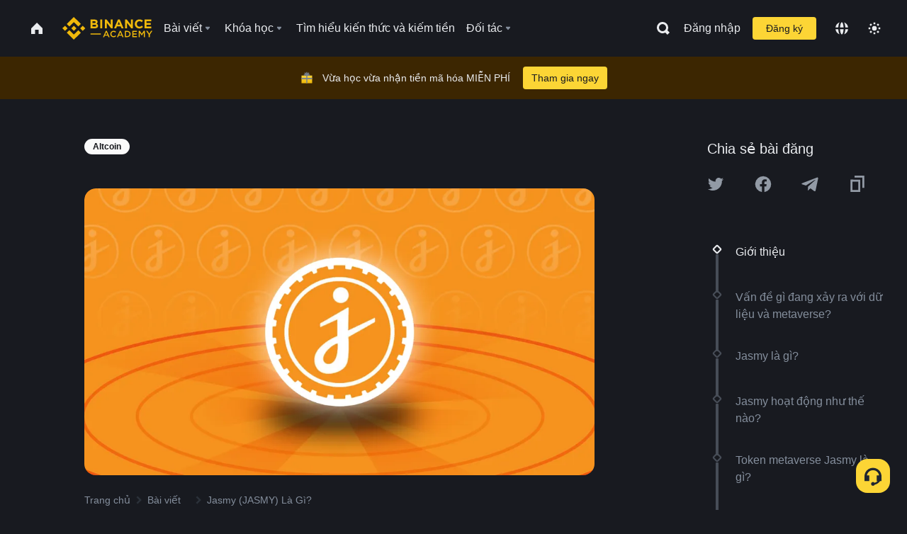

--- FILE ---
content_type: text/html; charset=utf-8
request_url: https://www.binance.com/vi/academy/articles/what-is-jasmy-jasmy
body_size: 85131
content:
<!doctype html>
<html bn-lang="vi" lang="vi" dir="ltr" path-prefix="/vi">
<head>
  <meta name="viewport" content="width=device-width,minimum-scale=1,maximum-scale=1,initial-scale=1,user-scalable=no" data-shuvi-head="true" /><meta charset="utf-8" /><title data-shuvi-head="true">Jasmy (JASMY) Là Gì?</title><meta name="twitter:card" content="summary_large_image" data-shuvi-head="true" /><meta name="twitter:site" content="@BinanceAcademy" data-shuvi-head="true" /><meta name="twitter:creator" content="@BinanceAcademy" data-shuvi-head="true" /><meta property="og:url" content="https://www.binance.com/vi/academy/articles/what-is-jasmy-jasmy" data-shuvi-head="true" /><meta property="og:image:alt" content="Binance Academy" data-shuvi-head="true" /><meta property="og:site_name" content="Binance Academy" data-shuvi-head="true" /><meta name="description" content="Jasmy là một giao thức blockchain, tập trung vào việc phát triển một mạng lưới nhằm cải thiện quyền sở hữu dữ liệu và chia sẻ tài sản kỹ thuật số giữa các metavere." data-shuvi-head="true" /><meta property="og:title" content="Jasmy (JASMY) Là Gì? | Binance Academy" data-shuvi-head="true" /><meta property="og:description" content="Jasmy là một giao thức blockchain, tập trung vào việc phát triển một mạng lưới nhằm cải thiện quyền sở hữu dữ liệu và chia sẻ tài sản kỹ thuật số giữa các metavere." data-shuvi-head="true" /><meta property="og:type" content="article" data-shuvi-head="true" /><meta property="og:image" content="https://public.bnbstatic.com/static/academy/uploads/9deb6f9e587948038710b989c4ebcc56.png" data-shuvi-head="true" /><meta http-equiv="etag" content="ea9c66c5dc93e9226fb8ad831e841feb5d8c230f" /><meta name="msapplication-TileImage" content="https://bin.bnbstatic.com/static/images/bnb-for/brand.png" /><meta name="theme-color" content="#2e2e2e" data-shuvi-head="true" /><meta name="apple-mobile-web-app-capable" content="yes" data-shuvi-head="true" /><meta name="apple-mobile-web-app-status-bar-style" content="black-translucent" data-shuvi-head="true" /><meta name="ahrefs-site-verification" content="86f2f08131d8239e3a4d73b0179d556eae74fa62209b410a64ff348f74e711ea" data-shuvi-head="true" /><meta name="google-site-verification" content="wyJEt1aEuf8X_of3aofK_Tl5WprWou38Ze4o3ZeeGts" data-shuvi-head="true" /><meta name="naver-site-verification" content="e70af2cacdaf993fe72ef9fd208822bbebc2e028" data-shuvi-head="true" /><meta name="yandex-verification" content="7e56260ff92b3c3f" data-shuvi-head="true" /><meta name="robots" content="index,follow,max-image-preview:large" data-shuvi-head="true" /><link rel="preconnect" href="https://bin.bnbstatic.com" crossorigin="anonymous" /><link rel="preconnect" href="https://public.bnbstatic.com" crossorigin="anonymous" /><link rel="preconnect" href="https://image.binance.vision" data-shuvi-head="true" /><link rel="preload" as="script" href="https://public.bnbstatic.com/unpkg/essential/essential@0.3.64.js" /><link rel="preload" as="script" href="https://public.bnbstatic.com/unpkg/vendor/vendor.umd.0.0.13.production.min.18.2.0.js" /><link rel="preload" href="https://public.bnbstatic.com/static/academy/uploads-original/9deb6f9e587948038710b989c4ebcc56.png" data-shuvi-head="true" /><link rel="preload" href="https://bin.bnbstatic.com/static/chunks/layout-241d.85baeae8.js" as="script" /><link rel="preload" href="https://bin.bnbstatic.com/static/chunks/layout-0aec.d95d432e.js" as="script" /><link rel="preload" href="https://bin.bnbstatic.com/static/chunks/page-2e11.fec9970f.js" as="script" /><link rel="preload" as="script" href="https://bin.bnbstatic.com/static/configs/newbase/common-widget-icon.js" /><link rel="preload" as="script" href="https://public.bnbstatic.com/unpkg/themis/themis@0.0.39.js" /><link rel="preload" as="script" href="https://public.bnbstatic.com/unpkg/common-widget/vendor@1.4.18.min.js" /><link rel="preload" as="script" href="https://public.bnbstatic.com/unpkg/common-widget/utils@1.4.18.min.js" /><link rel="preload" as="script" href="https://public.bnbstatic.com/unpkg/common-widget/data@1.4.18.min.js" /><link rel="preload" as="script" href="https://public.bnbstatic.com/unpkg/common-widget/common@1.4.18.min.js" /><link rel="preload" as="script" href="https://bin.bnbstatic.com/static/polyfills.d7582762.js" /><link rel="preload" as="script" href="https://bin.bnbstatic.com/static/webpack-runtime.c002a16d.js" /><link rel="preload" as="script" href="https://bin.bnbstatic.com/static/common/framework.f7c7e847.js" /><link rel="preload" as="script" href="https://bin.bnbstatic.com/static/main.7c99abbd.js" /><link rel="preload" as="script" href="https://public.bnbstatic.com/unpkg/config/remote-config.js" /><link rel="preload" as="script" href="https://bin.bnbstatic.com/static/js/common-widget/common-widget-render-control@0.0.1.js" /><link rel="shortcut icon" href="https://bin.bnbstatic.com/static/images/common/favicon.ico" /><link rel="apple-touch-icon" href="https://bin.bnbstatic.com/static/images/bnb-for/brand.png" /><link rel="icon" href="https://bin.bnbstatic.com/static/images/bnb-for/brand.png" /><link rel="canonical" href="https://www.binance.com/vi/academy/articles/what-is-jasmy-jasmy" data-shuvi-head="true" /><link rel="alternate" href="https://www.binance.com/en/academy/articles/what-is-jasmy-jasmy" hreflang="en" data-shuvi-head="true" /><link rel="alternate" href="https://www.binance.com/fr/academy/articles/what-is-jasmy-jasmy" hreflang="fr" data-shuvi-head="true" /><link rel="alternate" href="https://www.binance.com/pl/academy/articles/what-is-jasmy-jasmy" hreflang="pl" data-shuvi-head="true" /><link rel="alternate" href="https://www.binance.com/zh-CN/academy/articles/what-is-jasmy-jasmy" hreflang="zh-Hans" data-shuvi-head="true" /><link rel="alternate" href="https://www.binance.com/zh-TC/academy/articles/what-is-jasmy-jasmy" hreflang="zh-Hant" data-shuvi-head="true" /><link rel="alternate" href="https://www.binance.com/vi/academy/articles/what-is-jasmy-jasmy" hreflang="vi" data-shuvi-head="true" /><link rel="alternate" href="https://www.binance.com/ar/academy/articles/what-is-jasmy-jasmy" hreflang="ar" data-shuvi-head="true" /><link rel="alternate" href="https://www.binance.com/ru/academy/articles/what-is-jasmy-jasmy" hreflang="ru" data-shuvi-head="true" /><link rel="alternate" href="https://www.binance.com/es/academy/articles/what-is-jasmy-jasmy" hreflang="es" data-shuvi-head="true" /><link rel="alternate" href="https://www.binance.com/pt-BR/academy/articles/what-is-jasmy-jasmy" hreflang="pt-BR" data-shuvi-head="true" /><link rel="alternate" href="https://www.binance.com/it/academy/articles/what-is-jasmy-jasmy" hreflang="it" data-shuvi-head="true" /><link rel="alternate" href="https://www.binance.com/id/academy/articles/what-is-jasmy-jasmy" hreflang="id" data-shuvi-head="true" /><link rel="alternate" href="https://www.binance.com/uk-UA/academy/articles/what-is-jasmy-jasmy" hreflang="uk" data-shuvi-head="true" /><link rel="alternate" href="https://www.binance.com/cs/academy/articles/what-is-jasmy-jasmy" hreflang="cs-CZ" data-shuvi-head="true" /><link rel="alternate" href="https://www.binance.com/bg/academy/articles/what-is-jasmy-jasmy" hreflang="bg" data-shuvi-head="true" /><link rel="alternate" href="https://www.binance.com/lv/academy/articles/what-is-jasmy-jasmy" hreflang="lv" data-shuvi-head="true" /><link rel="alternate" href="https://www.binance.com/sv/academy/articles/what-is-jasmy-jasmy" hreflang="sv" data-shuvi-head="true" /><link rel="alternate" href="https://www.binance.com/sk/academy/articles/what-is-jasmy-jasmy" hreflang="sk" data-shuvi-head="true" /><link rel="alternate" href="https://www.binance.com/da-DK/academy/articles/what-is-jasmy-jasmy" hreflang="da" data-shuvi-head="true" /><link rel="alternate" href="https://www.binance.com/ro/academy/articles/what-is-jasmy-jasmy" hreflang="ro" data-shuvi-head="true" /><link rel="alternate" href="https://www.binance.com/hu/academy/articles/what-is-jasmy-jasmy" hreflang="hu" data-shuvi-head="true" /><link rel="alternate" href="https://www.binance.com/el/academy/articles/what-is-jasmy-jasmy" hreflang="el" data-shuvi-head="true" /><link rel="alternate" href="https://www.binance.com/de/academy/articles/what-is-jasmy-jasmy" hreflang="de" data-shuvi-head="true" /><link rel="alternate" href="https://www.binance.com/ja/academy/articles/what-is-jasmy-jasmy" hreflang="ja" data-shuvi-head="true" /><link rel="alternate" href="https://www.binance.com/az-AZ/academy/articles/what-is-jasmy-jasmy" hreflang="az-AZ" data-shuvi-head="true" /><link rel="alternate" href="https://www.binance.com/kk-KZ/academy/articles/what-is-jasmy-jasmy" hreflang="kk-KZ" data-shuvi-head="true" /><link rel="alternate" href="https://academy.binance.com/et/articles/what-is-jasmy-jasmy" hreflang="et" data-shuvi-head="true" /><link rel="alternate" href="https://academy.binance.com/lt/articles/what-is-jasmy-jasmy" hreflang="lt" data-shuvi-head="true" /><link rel="alternate" href="https://academy.binance.com/ka-GE/articles/what-is-jasmy-jasmy" hreflang="ka" data-shuvi-head="true" /><link rel="alternate" href="https://academy.binance.com/hr-HR/articles/what-is-jasmy-jasmy" hreflang="hr-HR" data-shuvi-head="true" /><link rel="alternate" href="https://academy.binance.com/ky-KG/articles/what-is-jasmy-jasmy" hreflang="ky-KG" data-shuvi-head="true" /><link rel="alternate" hreflang="x-default" href="https://www.binance.com/en/academy/articles/what-is-jasmy-jasmy" data-shuvi-head="true" /><link rel="shortcut icon" href="https://bin.bnbstatic.com/image/academy/ico/favicon.ico" data-shuvi-head="true" /><link rel="icon" type="image/x-icon" sizes="16x16 32x32" href="https://bin.bnbstatic.com/image/academy/ico/favicon.ico" data-shuvi-head="true" /><link rel="icon" sizes="32x32" href="https://bin.bnbstatic.com/image/academy/ico/favicon-32.png" data-shuvi-head="true" /><link rel="icon" sizes="192x192" href="https://bin.bnbstatic.com/image/academy/ico/favicon-192.png" data-shuvi-head="true" /><link rel="apple-touch-icon" sizes="152x152" href="https://bin.bnbstatic.com/image/academy/ico/favicon-152.png" data-shuvi-head="true" /><link rel="apple-touch-icon" sizes="144x144" href="https://bin.bnbstatic.com/image/academy/ico/favicon-144.png" data-shuvi-head="true" /><link rel="apple-touch-icon" sizes="120x120" href="https://bin.bnbstatic.com/image/academy/ico/favicon-120.png" data-shuvi-head="true" /><link rel="apple-touch-icon" sizes="114x114" href="https://bin.bnbstatic.com/image/academy/ico/favicon-114.png" data-shuvi-head="true" /><link rel="apple-touch-icon" sizes="180x180" href="https://bin.bnbstatic.com/image/academy/ico/favicon-180.png" data-shuvi-head="true" /><link rel="apple-touch-icon" sizes="72x72" href="https://bin.bnbstatic.com/image/academy/ico/favicon-72.png" data-shuvi-head="true" /><link rel="apple-touch-icon" sizes="57x57" href="https://bin.bnbstatic.com/image/academy/ico/favicon-57.png" data-shuvi-head="true" /><link rel="manifest" href="/manifest.json" data-shuvi-head="true" /><script id="OneTrust-sdk" nonce="fdf1d3ef-1733-4a6f-b0f9-68128f8b75bb">(function() {const agent = typeof navigator !== 'undefined' ? navigator.userAgent : '';const REGEX_MATCH_CLIENT_TYPE = /BNC\/([0-9.]+) \(([a-zA-Z]+) ([0-9.]+)\)/;const isMiniApp = typeof window !== 'undefined' && window.__NEZHA_BRIDGE__ && !window.__NEZHA_BRIDGE__.postAction;if(REGEX_MATCH_CLIENT_TYPE.test(agent) || isMiniApp){return null;}function getJSON(str) {try {return JSON.parse(str);} catch (e) {return {};}}var AutoBlockScriptMap = getJSON('{"binance.com":"https://cdn.cookielaw.org/consent/e21a0e13-40c2-48a6-9ca2-57738356cdab/OtAutoBlock.js","binance.info":"https://cdn.cookielaw.org/consent/03246444-2043-432d-afae-413a91f535e9/OtAutoBlock.js","binance.me":"https://cdn.cookielaw.org/consent/39df5304-ea83-4bd5-8550-d57bca54d95a/OtAutoBlock.js","binance.bh":"https://cdn.cookielaw.org/consent/0196a4bb-fb7b-7ae6-a24c-893547b9e467/OtAutoBlock.js"}');var SDKStubInfoMap = getJSON('{"binance.com":{"src":"https://cdn.cookielaw.org/scripttemplates/otSDKStub.js","hash":"e21a0e13-40c2-48a6-9ca2-57738356cdab"},"binance.info":{"src":"https://cdn.cookielaw.org/scripttemplates/otSDKStub.js","hash":"03246444-2043-432d-afae-413a91f535e9"},"binance.me":{"src":"https://cdn.cookielaw.org/scripttemplates/otSDKStub.js","hash":"39df5304-ea83-4bd5-8550-d57bca54d95a"}, "binance.bh":{"src":"https://cdn.cookielaw.org/scripttemplates/otSDKStub.js","hash":"0196a4bb-fb7b-7ae6-a24c-893547b9e467"}}');var domain = location.hostname.split('.').slice(-2).join('.');function isString(str) {return str && typeof str === 'string';};var AutoBlockScript = AutoBlockScriptMap[domain];var stubInfo = SDKStubInfoMap[domain] || {};var SDKStubSrc = stubInfo.src;var SDKStubHash = stubInfo.hash;var injectAutoBlock = isString(AutoBlockScript);var injectSDKStub = isString(SDKStubSrc) && isString(SDKStubHash);if (injectAutoBlock) {var script = document.createElement('script');script.src = AutoBlockScript;script.type = 'text/javascript';script.async = false;document.head.appendChild(script);}if (injectSDKStub) {var lang = document.documentElement['bn-lang'] || document.documentElement.lang;var htmlLang = lang && lang.substr(0, 2) || 'en';var script = document.createElement('script');script.src = SDKStubSrc;script.type = 'text/javascript';script.async = false;script.setAttribute('charSet', 'UTF-8');script.setAttribute('data-domain-script', SDKStubHash);script.setAttribute('data-language', htmlLang);document.head.appendChild(script);var s = document.createElement('script');s.type = 'text/javascript';s.innerHTML = 'function OptanonWrapper() {};';s.nonce = 'fdf1d3ef-1733-4a6f-b0f9-68128f8b75bb';document.head.appendChild(s);var ss = document.createElement('script');ss.src = 'https://bin.bnbstatic.com/static/one-trust/onetrust-trigger.js';ss.type = 'text/javascript';script.async = false;ss.setAttribute('charSet', 'UTF-8');ss.setAttribute('data-domain-script', SDKStubHash);document.head.appendChild(ss);}}())</script><script id="Reporter-init" nonce="fdf1d3ef-1733-4a6f-b0f9-68128f8b75bb">window._bn_reporter = window._bn_reporter || [];window._bn_reporter_version = '4.3.16';function reportEvent(data) {window._bn_reporter.push(data);}reportEvent({key: "init",data: {"packageName":"academy-web-ui","apiId":"cc1ljun9gpbp8ciciolg","apiDomain":"https://api.saasexch.com","ssr":true,"COMMIT_HEAD":"ea9c66c5dc93e9226fb8ad831e841feb5d8c230f","pikaVersion":"0.6.14","traceId":"4b631111-f82d-4b4b-b874-ad6a639091ce","analyticsId":"academy-web-ui,Frontend,cme87sxzs8603260u32z6ky416n"}});const now = Date.now();reportEvent({key: "traceReporter",data: {name: 'PIKA_HTML_ENTRY_START',startTime: now,timestamp: now,id: 1,duration: 0,endTime: now}});window.addEventListener('error', function (event) {try {var _URL, _URL2;var target = event.target || event.srcElement;var isTarget = ['LINK', 'SCRIPT', 'IMG'].indexOf(target.nodeName) !== -1;if (!isTarget) {return;}var link = target.src || target.href;if (window.location.href.indexOf(link) === 0) {return;}var data = {event: {phost: window.location.host,ppath: window.location.pathname,host: (_URL = new URL(link)) === null || _URL === void 0 ? void 0 : _URL.host,path: (_URL2 = new URL(link)) === null || _URL2 === void 0 ? void 0 : _URL2.pathname,net_err_exist: true}};reportEvent({key: "reportMonitorEvent",data: {data: data}});} catch (e) {console.error('static resource monitor', e);}}, true);</script><script type="application/ld+json" data-shuvi-head="true" nonce="fdf1d3ef-1733-4a6f-b0f9-68128f8b75bb">{"@context":"https://schema.org","@type":"Article","datePublished":"2022-05-10T06:46:21.000Z","description":"Jasmy là một giao thức blockchain, tập trung vào việc phát triển một mạng lưới nhằm cải thiện quyền sở hữu dữ liệu và chia sẻ tài sản kỹ thuật số giữa các metavere.","mainEntityOfPage":{"@type":"WebPage","@id":"https://www.binance.com/vi/academy/articles/what-is-jasmy-jasmy"},"headline":"Jasmy (JASMY) Là Gì?","image":["https://public.bnbstatic.com/static/academy/uploads/9deb6f9e587948038710b989c4ebcc56.png"],"dateModified":"2024-01-05T14:12:04.000Z","author":{"@type":"Person","name":"Binance Academy"},"publisher":{"@type":"Organization","name":"Binance Academy","logo":{"@type":"ImageObject","url":"https://bin.bnbstatic.com/image/academy/apple-touch-icon.png"}}}</script><link rel="stylesheet" href="https://bin.bnbstatic.com/static/css/e7fd988f.chunk.css" /><link rel="stylesheet" href="https://bin.bnbstatic.com/static/css/ddfae176.chunk.css" /><link rel="stylesheet" href="https://bin.bnbstatic.com/static/css/7b29bf44.chunk.css" /><link rel="stylesheet" href="https://public.bnbstatic.com/unpkg/common-widget/extension@1.4.18.css" /><link rel="stylesheet" href="https://public.bnbstatic.com/unpkg/common-widget/vendor@1.4.18.css" /><link rel="stylesheet" href="https://public.bnbstatic.com/unpkg/common-widget/common@1.4.18.css" /><style id="webstudio-universal-uikit-colors" data-shuvi-head="true">body { --color-sell: #F6465D; --color-textSell: #F6465D; --color-sellHover: #FF707E; --color-depthSellBg: #35141D; --color-buy: #0ECB81; --color-textBuy: #0ECB81; --color-buyHover: #32D993; --color-depthBuyBg: #102821; --color-line: #2B3139; --color-outlineHover: #6A4403; --color-primary: #FCD535; --color-primaryHover: #F0B90B; --color-error: #F6465D; --color-errorBg: #35141D; --color-success: #0ECB81; --color-successBg: #102821; --color-disable: #474D57; --color-iconNormal: #848E9C; --color-textWhite: #FFFFFF; --color-textGray: #EAECEF; --color-textBlack: #0B0E11; --color-textPrimary: #EAECEF; --color-textSecondary: #B7BDC6; --color-textThird: #848E9C; --color-textDisabled: #5E6673; --color-textBrand: #F0B90B; --color-textToast: #A37200; --color-bg: #181A20; --color-bg1: #181A20; --color-bg2: #0B0E11; --color-bg3: #2B3139; --color-bg4: #5E6673; --color-bg6: #202630; --color-bg7: #191A1F; --color-popupBg: #1E2329; --color-badgeBg: #2D2A20; --color-selectedBg: #1E2026; --color-gradientBrand: linear-gradient(180deg, #F8D12F 0%, #F0B90B 100%); --color-gradientPrimary: linear-gradient(295.27deg, #15141A 0%, #474D57 84.52%); --color-BasicBg: #181E25; background-color: var(--color-BasicBg); --color-SecondaryBg: #191A1F; --color-Input: #29313D; --color-InputLine: #434C5A; --color-CardBg: #202630; --color-Vessel: #29313D; --color-Line: #333B47; --color-DisableBtn: #434C5A; --color-DisabledText: #707A8A; --color-DisableText: #707A8A; --color-TertiaryText: #4F5867; --color-SecondaryText: #848E9C; --color-PrimaryText: #EAECEF; color: var(--color-PrimaryText); --color-RedGreenBgText: #FFFFFF; --color-EmphasizeText: #FF693D; --color-TextOnGray: #EAECEF; --color-TextOnYellow: #202630; --color-IconNormal: #707A8A; --color-LiteBg1: #FFFFFF; --color-LiteBg2: #FAFAFA; --color-BtnBg: #FCD535; --color-PrimaryYellow: #F0B90B; --color-TextLink: #F0B90B; --color-TradeBg: #0B0E11; --color-TextToast: #F0B90B; --color-DepthSellBg: #35141D; --color-SellHover: #F6465D; --color-Sell: #F6465D; --color-TextSell: #F6465D; --color-DepthBuyBg: #102821; --color-BuyHover: #2EBD85; --color-Buy: #2EBD85; --color-TextBuy: #2EBD85; --color-Error: #F6465D; --color-SuccessBg: #102821; --color-Success: #2EBD85; --color-TagBg: #434C5A; --color-Grid: #333B47; --color-Placeholder: #434C5A; --color-ToastBg: #707A8A; --color-TwoColorIcon: #CACED3; --color-ErrorBg: rgba(246, 70, 93, 0.1); --color-BadgeBg: rgba(240,185,11,0.1); --color-Popup: #202630; --color-Mask: rgba(0, 0, 0, 0.6); --color-WidgetSecondaryBg: rgba(255, 255, 255, 0.08); --color-ContainerBg: #1A1A1A; --color-YellowAlpha01: rgba(252, 213, 53, 0.1); --color-YellowAlpha02: rgba(252, 213, 53, 0.2); --color-RedAlpha01: rgba(246, 60, 85, 0.1); --color-RedAlpha02: rgba(246, 60, 85, 0.2); --color-GreenAlpha01: rgba(40, 164, 115, 0.1); --color-GreenAlpha02: rgba(40, 164, 115, 0.2); --color-ChatBg: #1A1E25; --color-LineAlpha: rgba(255, 255, 255, 0.08); --color-WidgetPrimaryBg: rgba(255, 255, 255, 0.1); --color-ChatBubble: #29313D; --color-ChatBubble2: #2D3E59; --color-ChatInput: rgba(41, 49, 61, 0.95); --color-ChatName: #FFEF87; --color-ChatSysMsg: #1C2229; --color-ChatCard: #212731; --color-ChatCard2: #243042; --color-ChatRed: #30222B; --color-ParagraphText: #EAECEF; }</style><style id="header-footer-global-style" data-shuvi-head="true"> #__APP_HEADER { display: none; } #__APP_FOOTER { display: none; } #__APP_SIDEBAR { display: none; width: 100%; }</style><style data-emotion="0 gpt1ua 1r6yh41 1b5iq0k 14hpydf 1v61pla 5x6ly7 i6ju45 1qn7ove vfu0ph 1l3piql 184cf1x 9tpv1t 6fjuig 1raq60b vd8035 1uoge8i rs1nch 3kwgah 1wz0uwi 9yb1nc 1pzaur4 7bjblz kvcvp2 161v6bq 1ebnygn kxtk92 vurnku lc3py3 1srb089 7j3h8v 1i1uk6i 1589nlc 1pysja1 1xgr03x 6kqcas sdffkd 1mkynsd dn9hvd p5ucyd e17nie vsco81 1t100c7 11vxal7 2vncqk gey7ei jaa7jg 912yg7 1mizem0 1dhhx95 4cffwv 81xrsn gez02j cerzed yhaz4t 1vkvfxu vq45pg k8ptnh 16jcxb6 ce9xkk 1hyfx7x 72bqas 11r9jcz 1n5t02q 19midj6 1wnc168 1h690ep 15e7zpq gbh2au 80dcm8 1sg6x9n 1dpv2l8 klm9o7 ofovah 9uy14h 4151bc 1ouokj1 8sesaq 1bzb8nq exuvue aw8b5k 1uob4wx 17ajlgz 1v5nip4 q0otfg 1na5z9x 1w61aiz 1jwvkbr 13mvpid uj36ri l5kcek 1gt3d73 16vp4e4 1q9ubii 14svusm 1me7odh 1gtiget w16pwf klxly9 19tzqe5 cye2yi uivgo rrl3y3 ms83d 1mfvteg 12ke8jn 1y6whvv 8n45wr aa2yx7 1uhxyyb wcquo4 190yvx7 1yjvs5a hy4spq 1xq39uu 11vn4ca z2h5go 1j75qc1 16ht4fr eksjmz 1tkeohm i0izon 1cvacda 1olcmky 14bgbm8 zzqkfp 1u83isv sem8rv 9gsdo8 y8fvs3 19isz4n rt5tsv wmdkuy 178mx5l 1g8a46g i0wrvs 7om86i 16q9gkz 19memkk 1xvgv7v 1umq912 1e09tat 150guxl 1h71c3u 1ds83c4 1bhd1jv 1kcjytu 7xpimc 1dppqwg mxw3i0 1m7wotv 1j7lcvj 146b2k0 s6fc93 1b3jcwj tyfyof 7w2sz5 trujsm 1t22upd 10q2gn9 s1f3ec 12609yo 1urk028 animation-hqgv56 1ur574i 9q4ls1 ei6cx7 9gqxp2 l0inxp">.css-gpt1ua{position:fixed;top:80px;right:16px;max-height:100%;max-width:343px;width:100%;z-index:9;pointer-events:none;}.css-1r6yh41{position:relative;height:80px;-webkit-box-pack:justify;-webkit-justify-content:space-between;-ms-flex-pack:justify;justify-content:space-between;-webkit-align-items:center;-webkit-box-align:center;-ms-flex-align:center;align-items:center;background-color:#181A20;color:#EAECEF;padding-left:16px;padding-right:16px;display:-webkit-box;display:-webkit-flex;display:-ms-flexbox;display:flex;}@media screen and (min-width:768px){.css-1r6yh41{padding-left:24px;padding-right:24px;}}.css-1b5iq0k{-webkit-flex:0 0 127px;-ms-flex:0 0 127px;flex:0 0 127px;width:127px;margin-left:8px;margin-right:8px;}.css-14hpydf{color:#F0B90B;width:100%;display:block;}.css-1v61pla{box-sizing:border-box;margin:0;min-width:0;display:none;color:#EAECEF;width:100%;-webkit-align-items:center;-webkit-box-align:center;-ms-flex-align:center;align-items:center;}@media screen and (min-width:768px){.css-1v61pla{display:none;}}@media screen and (min-width:1200px){.css-1v61pla{display:-webkit-box;display:-webkit-flex;display:-ms-flexbox;display:flex;}}.css-5x6ly7{box-sizing:border-box;margin:0;min-width:0;display:-webkit-box;display:-webkit-flex;display:-ms-flexbox;display:flex;-webkit-flex:1;-ms-flex:1;flex:1;-webkit-align-items:center;-webkit-box-align:center;-ms-flex-align:center;align-items:center;}.css-i6ju45{margin-left:8px;margin-right:8px;display:-webkit-inline-box;display:-webkit-inline-flex;display:-ms-inline-flexbox;display:inline-flex;position:relative;}.css-i6ju45:hover::after,.css-i6ju45:focus-within::after{bottom:auto;border-color:transparent transparent #FFFFFF transparent;display:block;-webkit-filter:drop-shadow(0px -1px 1px rgba(0,0,0,0.1));filter:drop-shadow(0px -1px 1px rgba(0,0,0,0.1));left:50%;margin-left:-8px;right:auto;top:100%;}.css-i6ju45.wrapper--open .e8b2x31{display:block;}.css-1qn7ove{-webkit-align-items:center;-webkit-box-align:center;-ms-flex-align:center;align-items:center;display:-webkit-box;display:-webkit-flex;display:-ms-flexbox;display:flex;height:40px;line-height:40px;-webkit-align-items:center;-webkit-box-align:center;-ms-flex-align:center;align-items:center;}.css-vfu0ph{box-sizing:border-box;margin:0;min-width:0;font-size:16ppx;outline:none;cursor:pointer;color:#EAECEF;-webkit-align-items:center;-webkit-box-align:center;-ms-flex-align:center;align-items:center;position:relative;-webkit-text-decoration:none;text-decoration:none;height:40px;line-height:40px;}.css-vfu0ph.active,.css-vfu0ph:hover{color:#F0B90B;}.css-1l3piql{box-sizing:border-box;margin:0;min-width:0;color:#848E9C;width:16px;height:16px;font-size:16px;fill:#EAECEF;fill:#848E9C;width:1em;height:1em;}.css-184cf1x{display:none;position:absolute;width:-webkit-max-content;width:-moz-max-content;width:max-content;z-index:1000;bottom:auto;left:auto;padding:20px 0 0 0;right:auto;top:100%;}.css-9tpv1t{background-color:#1E2329;border-radius:4px;box-shadow:0px 0px 20px rgba(0,0,0,0.08);position:relative;}.css-6fjuig{box-sizing:border-box;margin:0;min-width:0;display:-webkit-box;display:-webkit-flex;display:-ms-flexbox;display:flex;-webkit-flex-direction:column;-ms-flex-direction:column;flex-direction:column;padding:24px;padding-bottom:16px;}.css-1raq60b{box-sizing:border-box;margin:0;min-width:0;display:-webkit-box;display:-webkit-flex;display:-ms-flexbox;display:flex;-webkit-flex-direction:column;-ms-flex-direction:column;flex-direction:column;}@media screen and (min-width:1200px){.css-1raq60b{-webkit-flex-direction:row;-ms-flex-direction:row;flex-direction:row;}}.css-vd8035{box-sizing:border-box;margin:0;min-width:0;display:-webkit-box;display:-webkit-flex;display:-ms-flexbox;display:flex;-webkit-align-items:center;-webkit-box-align:center;-ms-flex-align:center;align-items:center;border-radius:8px;background:transparent;cursor:pointer;min-width:200px;}.css-vd8035 extraHeadline{font-weight:600;font-size:56px;line-height:64px;}.css-vd8035 headline1{font-weight:600;font-size:48px;line-height:56px;}.css-vd8035 headline2{font-weight:600;font-size:40px;line-height:48px;}.css-vd8035 headline3{font-weight:600;font-size:32px;line-height:40px;}.css-vd8035 headline4{font-weight:600;font-size:28px;line-height:36px;}.css-vd8035 headline5{font-weight:600;font-size:24px;line-height:32px;}.css-vd8035 headline6{font-weight:500;font-size:20px;line-height:28px;}.css-vd8035 largeBody{font-weight:400;font-size:20px;line-height:28px;}.css-vd8035 mediumBody{font-weight:300;font-size:18px;line-height:28px;}.css-vd8035 subtitle1{font-weight:500;font-size:16px;line-height:24px;}.css-vd8035 subtitle2{font-weight:500;font-size:14px;line-height:20px;}.css-vd8035 body1{font-weight:400;font-size:16px;line-height:24px;}.css-vd8035 body2{font-weight:400;font-size:14px;line-height:20px;}.css-vd8035 captionSub{font-weight:500;font-size:12px;line-height:16px;}.css-vd8035 caption{font-weight:400;font-size:12px;line-height:16px;}.css-vd8035 largeLink{font-weight:500;font-size:20px;line-height:20px;-webkit-text-decoration:underline;text-decoration:underline;}.css-vd8035 linkBody{font-weight:500;font-size:14px;line-height:20px;-webkit-text-decoration:underline;text-decoration:underline;}.css-vd8035 addressLink{font-weight:400;font-size:14px;line-height:20px;-webkit-text-decoration:underline;text-decoration:underline;}.css-vd8035 linkCaption{font-weight:500;font-size:12px;line-height:16px;-webkit-text-decoration:underline;text-decoration:underline;}.css-vd8035 primaryNum1{font-weight:600;font-size:32px;line-height:40px;}.css-vd8035 primaryNum2{font-weight:600;font-size:28px;line-height:36px;}.css-vd8035 primaryNum3{font-weight:600;font-size:24px;line-height:32px;}.css-vd8035 secondaryNum1{font-weight:500;font-size:20px;line-height:28px;}.css-vd8035 secondaryNum2{font-weight:500;font-size:16px;line-height:24px;}.css-vd8035 tertiaryNum1{font-weight:500;font-size:14px;line-height:20px;}.css-vd8035 tertiaryNum2{font-weight:500;font-size:12px;line-height:16px;}.css-vd8035 tertiaryNum3{font-weight:400;font-size:12px;line-height:16px;}.css-vd8035 formLabel{font-weight:400;font-size:14px;line-height:16px;color:#EAECEF;}.css-vd8035 formLabelSmall{font-weight:400;font-size:12px;line-height:16px;color:#EAECEF;}.css-vd8035 formLabelDisabled{font-weight:400;font-size:14px;line-height:16px;color:#5E6673;cursor:not-allowed;}.css-vd8035 formLabelSmallDisabled{font-weight:400;font-size:12px;line-height:16px;color:#5E6673;cursor:not-allowed;}.css-vd8035 checkbox{font-weight:400;font-size:14px;line-height:1.43;color:#EAECEF;cursor:pointer;}.css-vd8035 checkboxDisabled{font-weight:400;font-size:14px;line-height:1.43;color:#5E6673;cursor:not-allowed;}.css-vd8035 infoHelperText{height:24px;line-height:24px;font-size:12px;color:#848E9C;}.css-vd8035 errorHelperText{height:24px;line-height:24px;font-size:12px;color:#F6465D;}.css-vd8035 dottedUnderline{font-weight:400;font-size:14px;line-height:16px;color:#EAECEF;border-bottom-width:1px;border-bottom-style:dashed;border-bottom-color:#848E9C;}.css-vd8035 title2{font-weight:600;font-size:48px;line-height:56px;}.css-vd8035 title3{font-weight:600;font-size:40px;line-height:48px;}.css-vd8035 title4{font-weight:600;font-size:32px;line-height:40px;}.css-vd8035 title5{font-weight:600;font-size:24px;line-height:28px;}.css-vd8035 largeText{font-weight:400;font-size:24px;line-height:28px;}.css-vd8035 title6{font-weight:500;font-size:20px;line-height:24px;}.css-vd8035 heading{font-family:inherit;line-height:1.25;font-weight:heading;}.css-vd8035 display{font-family:inherit;font-weight:heading;line-height:1.25;font-size:28px;}@media screen and (min-width:768px){.css-vd8035 display{font-size:32px;}}@media screen and (min-width:1200px){.css-vd8035 display{font-size:7px;}}.css-vd8035 caps{text-transform:uppercase;-webkit-letter-spacing:0.1em;-moz-letter-spacing:0.1em;-ms-letter-spacing:0.1em;letter-spacing:0.1em;}.css-vd8035 h1{font-weight:600;font-size:24px;line-height:30px;}@media screen and (min-width:768px){.css-vd8035 h1{font-size:28px;line-height:32px;}}@media screen and (min-width:1200px){.css-vd8035 h1{font-size:32px;line-height:40px;}}.css-vd8035 h2{font-weight:400;font-size:24px;line-height:30px;}.css-vd8035 h3{font-weight:500;font-size:20px;line-height:28px;}.css-vd8035 h4{font-weight:600;font-size:16px;line-height:22px;}.css-vd8035 h5{font-weight:600;font-size:16px;}.css-vd8035 h6{font-weight:600;font-size:14px;}.css-vd8035 label1{font-weight:500;font-size:20px;line-height:26px;}.css-vd8035 label2{font-weight:500;font-size:16px;line-height:22px;}@media screen and (min-width:768px){.css-vd8035 label2{font-size:18px;line-height:24px;}}.css-vd8035 label3{font-weight:400;font-size:16px;line-height:22px;}@media screen and (min-width:768px){.css-vd8035 label3{font-weight:500;}}.css-vd8035 label4{font-weight:500;font-size:14px;line-height:20px;}.css-vd8035 label5{font-weight:400;font-size:14px;line-height:20px;}.css-vd8035 label6{font-weight:400;font-size:13px;line-height:18px;}.css-vd8035 label7{font-weight:500;font-size:12px;line-height:16px;}.css-vd8035 label8{font-weight:400;font-size:12px;line-height:16px;}.css-vd8035 p1{font-weight:400;font-size:14px;line-height:20px;}.css-vd8035 p2{font-weight:400;font-size:12px;}.css-1uoge8i{box-sizing:border-box;margin:0;min-width:0;margin-right:16px;}.css-rs1nch{box-sizing:border-box;margin:0;min-width:0;display:-webkit-box;display:-webkit-flex;display:-ms-flexbox;display:flex;border-radius:50%;-webkit-box-pack:center;-webkit-justify-content:center;-ms-flex-pack:center;justify-content:center;-webkit-align-items:center;-webkit-box-align:center;-ms-flex-align:center;align-items:center;width:40px;height:40px;background-color:#2B3139;}.css-3kwgah{box-sizing:border-box;margin:0;min-width:0;color:currentColor;width:24px;height:24px;font-size:24px;fill:#EAECEF;fill:currentColor;width:1em;height:1em;}.css-1wz0uwi{box-sizing:border-box;margin:0;min-width:0;display:-webkit-box;display:-webkit-flex;display:-ms-flexbox;display:flex;-webkit-flex-direction:column;-ms-flex-direction:column;flex-direction:column;-webkit-align-items:flex-start;-webkit-box-align:flex-start;-ms-flex-align:flex-start;align-items:flex-start;}.css-9yb1nc{box-sizing:border-box;margin:0;min-width:0;font-size:14px;font-weight:500;line-height:20px;width:242px;white-space:nowrap;overflow:hidden;text-overflow:ellipsis;}.css-1pzaur4{box-sizing:border-box;margin:0;min-width:0;font-size:14px;font-weight:400;line-height:20px;color:#848E9C;}.css-7bjblz{box-sizing:border-box;margin:0;min-width:0;margin-top:16px;}@media screen and (min-width:1200px){.css-7bjblz{margin-top:0;}}.css-kvcvp2{box-sizing:border-box;margin:0;min-width:0;display:-webkit-box;display:-webkit-flex;display:-ms-flexbox;display:flex;-webkit-box-flex:1;-webkit-flex-grow:1;-ms-flex-positive:1;flex-grow:1;-webkit-flex-direction:column;-ms-flex-direction:column;flex-direction:column;}.css-161v6bq{box-sizing:border-box;margin:0;min-width:0;font-weight:500;font-size:14px;line-height:20px;padding-top:16px;padding-bottom:16px;color:#5E6673;}.css-1ebnygn{padding-bottom:16px;}.css-kxtk92{box-sizing:border-box;margin:0;min-width:0;color:#F0B90B;width:24px;height:24px;font-size:24px;fill:#EAECEF;fill:#F0B90B;width:1em;height:1em;}.css-vurnku{box-sizing:border-box;margin:0;min-width:0;}.css-lc3py3{box-sizing:border-box;margin:0;min-width:0;padding-bottom:16px;}.css-1srb089{box-sizing:border-box;margin:0;min-width:0;padding-left:24px;padding-right:24px;padding-bottom:8px;}.css-7j3h8v{box-sizing:border-box;margin:0;min-width:0;display:-webkit-box;display:-webkit-flex;display:-ms-flexbox;display:flex;border-radius:8px;padding:16px;}.css-1i1uk6i{box-sizing:border-box;margin:0;min-width:0;margin-right:16px;width:202px;}.css-1589nlc{box-sizing:border-box;margin:0;min-width:0;display:-webkit-box;display:-webkit-flex;display:-ms-flexbox;display:flex;border-radius:8px;cursor:pointer;padding:13px 16px;-webkit-box-pack:justify;-webkit-justify-content:space-between;-ms-flex-pack:justify;justify-content:space-between;-webkit-align-items:center;-webkit-box-align:center;-ms-flex-align:center;align-items:center;}.css-1589nlc:hover{background-color:#2B3139;}.css-1589nlc:hover .child{opacity:1;}.css-1pysja1{box-sizing:border-box;margin:0;min-width:0;-webkit-flex:1;-ms-flex:1;flex:1;}.css-1xgr03x{vertical-align:middle;width:16px;height:16px;}.css-6kqcas{box-sizing:border-box;margin:0;min-width:0;border-radius:8px;background-color:#2B3139;width:320px;}.css-sdffkd{box-sizing:border-box;margin:0;min-width:0;display:-webkit-box;display:-webkit-flex;display:-ms-flexbox;display:flex;cursor:pointer;padding:13px 16px;-webkit-box-pack:justify;-webkit-justify-content:space-between;-ms-flex-pack:justify;justify-content:space-between;-webkit-align-items:center;-webkit-box-align:center;-ms-flex-align:center;align-items:center;}.css-sdffkd:hover{background-color:#2B3139;}.css-sdffkd:hover .child{opacity:1;}.css-1mkynsd{opacity:0;-webkit-transition:all .3s ease-in-out;transition:all .3s ease-in-out;vertical-align:middle;width:16px;height:16px;color:#C99400;}.css-dn9hvd{box-sizing:border-box;margin:0;min-width:0;font-size:16ppx;outline:none;cursor:pointer;color:#EAECEF;-webkit-align-items:center;-webkit-box-align:center;-ms-flex-align:center;align-items:center;position:relative;-webkit-text-decoration:none;text-decoration:none;height:40px;line-height:40px;margin-left:8px;margin-right:8px;}.css-dn9hvd.active,.css-dn9hvd:hover{color:#F0B90B;}.css-p5ucyd{box-sizing:border-box;margin:0;min-width:0;display:-webkit-box;display:-webkit-flex;display:-ms-flexbox;display:flex;border-radius:8px;-webkit-align-items:center;-webkit-box-align:center;-ms-flex-align:center;align-items:center;border-radius:8px;background:transparent;cursor:pointer;min-width:200px;padding:16px;}.css-p5ucyd default{word-break:keep-all;color:#181A20;border-radius:4px;min-height:24px;border:none;}.css-p5ucyd default:disabled{cursor:not-allowed;background-image:none;background-color:#474D57;color:#5E6673;}.css-p5ucyd default:hover:not(:disabled):not(:active){box-shadow:none;}.css-p5ucyd default.inactive{opacity:0.3;cursor:not-allowed;}.css-p5ucyd primary{word-break:keep-all;color:#181A20;border-radius:4px;min-height:24px;border:none;background-image:none;background-color:#FCD535;}.css-p5ucyd primary:disabled{cursor:not-allowed;background-image:none;background-color:#474D57;color:#5E6673;}.css-p5ucyd primary:hover:not(:disabled):not(:active){box-shadow:none;}.css-p5ucyd primary.inactive{background-color:#FCD535;opacity:0.3;color:#181A20;cursor:not-allowed;}.css-p5ucyd primary:hover:not(:disabled):not(:active):not(.inactive){box-shadow:none;background-image:none;background-color:#FCD535;opacity:0.9;}.css-p5ucyd primary:active:not(:disabled):not(.inactive){background-image:none;background-color:#F0B90B;}.css-p5ucyd primary:disabled:not(.inactive){background-color:#474D57;color:#5E6673;cursor:not-allowed;}.css-p5ucyd secondary{word-break:keep-all;color:#EAECEF;border-radius:4px;min-height:24px;border:none;background-color:#474D57;background-image:none;}.css-p5ucyd secondary:disabled{cursor:not-allowed;box-shadow:none;color:#5E6673;background-color:#2B3139;}.css-p5ucyd secondary:hover:not(:disabled):not(:active){box-shadow:none;}.css-p5ucyd secondary.inactive{background-color:#474D57;opacity:0.3;cursor:not-allowed;}.css-p5ucyd secondary:hover:not(:disabled):not(:active):not(.inactive){box-shadow:none;background-image:none;background-color:#2B3139;}.css-p5ucyd secondary:active:not(:disabled):not(.inactive){box-shadow:none;background-color:#5E6673;color:#EAECEF;}.css-p5ucyd quiet{word-break:keep-all;color:#EAECEF;border-radius:4px;min-height:24px;border:none;background-color:transparent;}.css-p5ucyd quiet:disabled{cursor:not-allowed;background-image:none;background-color:#474D57;color:#5E6673;}.css-p5ucyd quiet:hover:not(:disabled):not(:active){box-shadow:none;}.css-p5ucyd quiet.inactive{opacity:0.7;cursor:not-allowed;}.css-p5ucyd quiet:disabled:not(.inactive){background-color:transparent;color:#5E6673;}.css-p5ucyd quiet:hover:not(:disabled):not(:active):not(.inactive){color:#F0B90B;}.css-p5ucyd quiet:active:not(:disabled):not(.inactive){background-color:#3C2601;}.css-p5ucyd text{word-break:keep-all;color:#181A20;border-radius:4px;min-height:24px;border:none;background-color:transparent;}.css-p5ucyd text:disabled{cursor:not-allowed;background-image:none;background-color:#474D57;color:#5E6673;}.css-p5ucyd text:hover:not(:disabled):not(:active){box-shadow:none;}.css-p5ucyd text.inactive{opacity:0.7;cursor:not-allowed;}.css-p5ucyd text:disabled:not(.inactive){background-color:transparent;color:#5E6673;}.css-p5ucyd text:hover:not(:disabled):not(:active):not(.inactive){color:#F0B90B;}.css-p5ucyd text:active:not(:disabled):not(.inactive){background-color:#3C2601;}.css-p5ucyd round{word-break:keep-all;color:#F0B90B;border-radius:16px;min-height:24px;border:none;background-color:#2B3139;}.css-p5ucyd round:disabled{cursor:not-allowed;background-image:none;background-color:#474D57;color:#5E6673;}.css-p5ucyd round:hover:not(:disabled):not(:active){box-shadow:none;}.css-p5ucyd round.inactive{background-color:#2B3139;opacity:0.3;cursor:not-allowed;}.css-p5ucyd round:disabled:not(.inactive){background-color:#2B3139;color:#5E6673;}.css-p5ucyd round:hover:not(:disabled):not(:active):not(.inactive){color:#F0B90B;background-color:#2B3139;}.css-p5ucyd round:active:not(:disabled):not(.inactive){background-color:#474D57;}.css-p5ucyd graytype{word-break:keep-all;color:#FFFFFF;border-radius:4px;min-height:24px;border:none;background-color:#B7BDC6;}.css-p5ucyd graytype:disabled{cursor:not-allowed;background-image:none;background-color:#474D57;color:#5E6673;}.css-p5ucyd graytype:hover:not(:disabled):not(:active){box-shadow:none;}.css-p5ucyd graytype.inactive{background-color:#5E6673;opacity:0.3;cursor:not-allowed;}.css-p5ucyd graytype:disabled:not(.inactive){background-color:transparent;color:#5E6673;}.css-p5ucyd graytype:hover:not(:disabled):not(:active):not(.inactive){background-color:#EAECEF;color:#1E2329;}.css-p5ucyd graytype:active:not(:disabled):not(.inactive){background-color:#EAECEF;color:#1E2329;}@media screen and (min-width:768px){.css-p5ucyd{border-radius:8px;}}@media screen and (min-width:1200px){.css-p5ucyd{border-radius:0;}}.css-p5ucyd:hover{background:#2B3139;}.css-e17nie{box-sizing:border-box;margin:0;min-width:0;font-size:14px;font-weight:500;line-height:20px;}.css-vsco81{box-sizing:border-box;margin:0;min-width:0;display:-webkit-box;display:-webkit-flex;display:-ms-flexbox;display:flex;margin-right:12px;position:relative;-webkit-align-items:center;-webkit-box-align:center;-ms-flex-align:center;align-items:center;height:48px;}@media screen and (max-width:768px){.css-vsco81{position:initial;}}.css-1t100c7{box-sizing:border-box;margin:0;min-width:0;display:-webkit-box;display:-webkit-flex;display:-ms-flexbox;display:flex;visibility:visible;}.css-11vxal7{box-sizing:border-box;margin:0;min-width:0;-webkit-appearance:none;-moz-appearance:none;appearance:none;-webkit-user-select:none;-moz-user-select:none;-ms-user-select:none;user-select:none;cursor:pointer;overflow:hidden;text-overflow:ellipsis;white-space:nowrap;display:-webkit-inline-box;display:-webkit-inline-flex;display:-ms-inline-flexbox;display:inline-flex;-webkit-align-items:center;-webkit-box-align:center;-ms-flex-align:center;align-items:center;-webkit-box-pack:center;-webkit-justify-content:center;-ms-flex-pack:center;justify-content:center;box-sizing:border-box;font-size:14px;font-family:inherit;font-weight:500;text-align:center;-webkit-text-decoration:none;text-decoration:none;outline:none;padding-left:12px;padding-right:12px;padding-top:6px;padding-bottom:6px;line-height:20px;min-width:52px;word-break:keep-all;color:#F0B90B;border-radius:4px;min-height:24px;border:none;background-color:transparent;min-width:auto;color:#EAECEF;font-weight:400;padding-right:0;}.css-11vxal7:disabled{cursor:not-allowed;background-image:none;background-color:#474D57;color:#5E6673;}.css-11vxal7:hover:not(:disabled):not(:active){box-shadow:none;}.css-11vxal7.inactive{opacity:0.7;cursor:not-allowed;}.css-11vxal7:disabled:not(.inactive){background-color:transparent;color:#5E6673;}.css-11vxal7:hover:not(:disabled):not(:active):not(.inactive){color:#F0B90B;}.css-11vxal7:active:not(:disabled):not(.inactive){background-color:#3C2601;}.css-11vxal7:active:not(:disabled):not(.inactive){background-color:transparent;}.css-2vncqk{position:absolute;background-color:#181A20;right:0;top:0;overflow:hidden;width:0;}@media screen and (max-width:768px){.css-2vncqk{width:0;padding:16px 0;}}.css-gey7ei{box-sizing:border-box;margin:0;min-width:0;display:-webkit-box;display:-webkit-flex;display:-ms-flexbox;display:flex;-webkit-align-items:center;-webkit-box-align:center;-ms-flex-align:center;align-items:center;color:#B7BDC6;font-size:14px;}.css-jaa7jg{box-sizing:border-box;margin:0;min-width:0;display:-webkit-inline-box;display:-webkit-inline-flex;display:-ms-inline-flexbox;display:inline-flex;position:relative;margin-top:0px;margin-bottom:0px;-webkit-align-items:center;-webkit-box-align:center;-ms-flex-align:center;align-items:center;line-height:1.6;height:48px;background-color:#2B3139;border-radius:4px;border-width:1px;border-style:solid;border-color:transparent;padding-left:15px;padding-right:15px;}.css-jaa7jg.bn-input-status-focus .bn-input-label{top:-32px;}.css-jaa7jg.bn-input-status-focus{background-color:transparent;border-width:1px;border-style:solid;border-color:#F0B90B;}.css-jaa7jg.bn-input-status-disabled{background-color:#474D57;opacity:0.7;}.css-jaa7jg.bn-input-status-disabled > input{color:#5E6673;}.css-jaa7jg.bn-input-status-error{border-color:#F6465D;}.css-jaa7jg input{color:#EAECEF;font-size:14px;border-radius:4px;padding-left:12px;padding-right:12px;}.css-jaa7jg input:-webkit-autofill{-webkit-transition:color 99999s ease-in-out 0s,background-color 99999s ease-in-out 0s;transition:color 99999s ease-in-out 0s,background-color 99999s ease-in-out 0s;}.css-jaa7jg .bn-input-prefix{-webkit-flex-shrink:0;-ms-flex-negative:0;flex-shrink:0;margin-right:4px;font-size:14px;}.css-jaa7jg .bn-input-suffix{-webkit-flex-shrink:0;-ms-flex-negative:0;flex-shrink:0;margin-left:4px;margin-right:4px;font-size:14px;}@media screen and (max-width:768px){.css-jaa7jg{width:100%;}}.css-912yg7{box-sizing:border-box;margin:0;min-width:0;color:#5E6673;width:24px;height:24px;font-size:24px;fill:#EAECEF;fill:#5E6673;display:-webkit-box;display:-webkit-flex;display:-ms-flexbox;display:flex;-webkit-align-items:center;-webkit-box-align:center;-ms-flex-align:center;align-items:center;width:1em;height:1em;}.css-1mizem0{box-sizing:border-box;margin:0;min-width:0;width:100%;height:100%;padding:0;outline:none;border:none;background-color:inherit;opacity:1;}.css-1mizem0::-webkit-input-placeholder{color:#5E6673;font-size:14px;}.css-1mizem0::-moz-placeholder{color:#5E6673;font-size:14px;}.css-1mizem0:-ms-input-placeholder{color:#5E6673;font-size:14px;}.css-1mizem0::placeholder{color:#5E6673;font-size:14px;}.css-1dhhx95{box-sizing:border-box;margin:0;min-width:0;color:currentColor;width:16px;height:16px;font-size:16px;fill:#EAECEF;fill:currentColor;display:-webkit-box;display:-webkit-flex;display:-ms-flexbox;display:flex;-webkit-align-items:center;-webkit-box-align:center;-ms-flex-align:center;align-items:center;cursor:pointer;color:#5E6673;width:1em;height:1em;}.css-4cffwv{box-sizing:border-box;margin:0;min-width:0;display:-webkit-box;display:-webkit-flex;display:-ms-flexbox;display:flex;}.css-81xrsn{box-sizing:border-box;margin:0;min-width:0;display:-webkit-box;display:-webkit-flex;display:-ms-flexbox;display:flex;-webkit-box-pack:center;-webkit-justify-content:center;-ms-flex-pack:center;justify-content:center;}.css-gez02j{display:-webkit-inline-box;display:-webkit-inline-flex;display:-ms-inline-flexbox;display:inline-flex;position:relative;}.css-gez02j:hover::after,.css-gez02j:focus-within::after{bottom:auto;border-color:transparent transparent #FFFFFF transparent;display:block;-webkit-filter:drop-shadow(0px -1px 1px rgba(0,0,0,0.1));filter:drop-shadow(0px -1px 1px rgba(0,0,0,0.1));inset-inline-start:50%;margin-inline-start:-8px;inset-inline-end:auto;top:100%;}.css-gez02j.wrapper--open .e8b2x31{display:block;}.css-cerzed{box-sizing:border-box;margin:0;min-width:0;-webkit-appearance:none;-moz-appearance:none;appearance:none;-webkit-user-select:none;-moz-user-select:none;-ms-user-select:none;user-select:none;cursor:pointer;overflow:hidden;text-overflow:ellipsis;white-space:nowrap;display:-webkit-inline-box;display:-webkit-inline-flex;display:-ms-inline-flexbox;display:inline-flex;-webkit-align-items:center;-webkit-box-align:center;-ms-flex-align:center;align-items:center;-webkit-box-pack:center;-webkit-justify-content:center;-ms-flex-pack:center;justify-content:center;box-sizing:border-box;font-size:14px;font-family:inherit;font-weight:500;text-align:center;-webkit-text-decoration:none;text-decoration:none;outline:none;padding-left:12px;padding-right:12px;padding-top:6px;padding-bottom:6px;line-height:20px;min-width:52px;word-break:keep-all;color:#F0B90B;border-radius:4px;min-height:24px;border:none;background-color:transparent;min-width:auto;color:#EAECEF;font-weight:400;}.css-cerzed:disabled{cursor:not-allowed;background-image:none;background-color:#474D57;color:#5E6673;}.css-cerzed:hover:not(:disabled):not(:active){box-shadow:none;}.css-cerzed.inactive{opacity:0.7;cursor:not-allowed;}.css-cerzed:disabled:not(.inactive){background-color:transparent;color:#5E6673;}.css-cerzed:hover:not(:disabled):not(:active):not(.inactive){color:#F0B90B;}.css-cerzed:active:not(:disabled):not(.inactive){background-color:#3C2601;}.css-cerzed:active:not(:disabled):not(.inactive){background-color:transparent;}.css-yhaz4t{display:none;position:absolute;width:-webkit-max-content;width:-moz-max-content;width:max-content;z-index:1000;bottom:auto;inset-inline-start:auto;padding:20px 0 0 0;inset-inline-end:0;top:100%;}.css-1vkvfxu{padding:16px;max-height:400px;display:grid;grid-template-columns:1fr;grid-gap:8px;grid-template-rows:auto;}@media screen and (min-width:1200px){.css-1vkvfxu{max-height:none;}}@media screen and (min-width:1200px){.css-1vkvfxu{grid-template-columns:1fr 1fr;}}.css-vq45pg{display:-webkit-box;display:-webkit-flex;display:-ms-flexbox;display:flex;-webkit-align-items:center;-webkit-box-align:center;-ms-flex-align:center;align-items:center;border-radius:8px;padding:16px;background:transparent;}.css-vq45pg:hover{background:#2B3139;}.css-k8ptnh{box-sizing:border-box;margin:0;min-width:0;color:currentColor;width:20px;height:20px;font-size:20px;fill:#EAECEF;fill:currentColor;cursor:pointer;width:1em;height:1em;}.css-16jcxb6{box-sizing:border-box;margin:0;min-width:0;display:-webkit-box;display:-webkit-flex;display:-ms-flexbox;display:flex;-webkit-align-items:center;-webkit-box-align:center;-ms-flex-align:center;align-items:center;}@media screen and (min-width:768px){.css-16jcxb6{display:-webkit-box;display:-webkit-flex;display:-ms-flexbox;display:flex;}}@media screen and (min-width:1200px){.css-16jcxb6{display:none;}}.css-ce9xkk{box-sizing:border-box;margin:0;min-width:0;color:currentColor;width:24px;height:24px;font-size:24px;fill:#EAECEF;fill:currentColor;width:24px;height:1em;}.css-1hyfx7x{display:none;}.css-72bqas{position:fixed;color:#EAECEF;background:#1E2329;top:0;right:-375px;left:unset;width:100%;max-width:375px;height:100vh;overflow-y:auto;-webkit-transition:right 0.4s;transition:right 0.4s;z-index:11;}.css-11r9jcz{display:-webkit-box;display:-webkit-flex;display:-ms-flexbox;display:flex;-webkit-box-pack:end;-webkit-justify-content:flex-end;-ms-flex-pack:end;justify-content:flex-end;padding:16px 24px;}.css-1n5t02q{vertical-align:middle;color:#848E9C;width:24px;height:intrinsic;}.css-19midj6{padding:16px;}.css-1wnc168{box-sizing:border-box;margin:0;min-width:0;display:-webkit-box;display:-webkit-flex;display:-ms-flexbox;display:flex;cursor:pointer;color:#848E9C;-webkit-align-items:center;-webkit-box-align:center;-ms-flex-align:center;align-items:center;}.css-1wnc168:hover{--currentColor:#F0B90B;color:#F0B90B;background-color:#2B3139;}.css-1h690ep{box-sizing:border-box;margin:0;min-width:0;display:-webkit-box;display:-webkit-flex;display:-ms-flexbox;display:flex;-webkit-flex:1;-ms-flex:1;flex:1;}.css-15e7zpq{gap:16px;-webkit-align-items:center;-webkit-box-align:center;-ms-flex-align:center;align-items:center;display:-webkit-box;display:-webkit-flex;display:-ms-flexbox;display:flex;}.css-gbh2au{color:#EAECEF;}.css-80dcm8{box-sizing:border-box;margin:0;min-width:0;color:currentColor;width:16px;height:16px;font-size:16px;fill:#EAECEF;fill:currentColor;width:1em;height:1em;margin-right:16px;}.css-1sg6x9n{-webkit-transition:max-height 200ms linear;transition:max-height 200ms linear;max-height:0;overflow:hidden;}.css-1dpv2l8{box-sizing:border-box;margin:0;min-width:0;padding:16px;}.css-klm9o7{gap:16px;width:100%;-webkit-align-items:center;-webkit-box-align:center;-ms-flex-align:center;align-items:center;display:-webkit-box;display:-webkit-flex;display:-ms-flexbox;display:flex;}.css-ofovah{-webkit-flex:1 auto;-ms-flex:1 auto;flex:1 auto;-webkit-align-items:center;-webkit-box-align:center;-ms-flex-align:center;align-items:center;display:-webkit-box;display:-webkit-flex;display:-ms-flexbox;display:flex;}.css-9uy14h{width:24px;height:24px;}.css-4151bc{box-sizing:border-box;margin:0;min-width:0;cursor:pointer;-webkit-appearance:none;-moz-appearance:none;appearance:none;margin:0;padding:0;width:40px;height:24px;background-color:#474D57;background-image:#474D57;border:none;border-radius:9999px;}.css-4151bc[aria-checked=true]{background-color:#474D57;background-image:#474D57;}.css-4151bc:focus{outline:none;}.css-4151bc:disabled{cursor:not-allowed;opacity:0.7;}.css-1ouokj1{box-sizing:border-box;margin:0;min-width:0;display:-webkit-box;display:-webkit-flex;display:-ms-flexbox;display:flex;margin-left:3px;margin-right:3px;width:18px;height:18px;border-radius:9999px;box-shadow:0px 1px 2px rgba(20,21,26,0.04),0px 3px 6px rgba(71,77,87,0.04),0px 0px 1px rgba(20,21,26,0.1);background-color:#FFFFFF;-webkit-transition-property:-webkit-transform,border-color;-webkit-transition-property:transform,border-color;transition-property:transform,border-color;-webkit-transition-timing-function:ease-in-out;transition-timing-function:ease-in-out;-webkit-transition-duration:0.2s;transition-duration:0.2s;-webkit-box-pack:center;-webkit-justify-content:center;-ms-flex-pack:center;justify-content:center;-webkit-align-items:center;-webkit-box-align:center;-ms-flex-align:center;align-items:center;}.css-8sesaq{box-sizing:border-box;margin:0;min-width:0;color:#848E9C;width:14px;height:14px;font-size:14px;fill:#EAECEF;fill:#848E9C;width:1em;height:1em;}.css-1bzb8nq{box-sizing:border-box;margin:0;min-width:0;display:none;}.css-exuvue{padding:16px;display:grid;grid-template-columns:1fr;grid-gap:8px;grid-template-rows:auto;}@media screen and (min-width:1200px){.css-exuvue{grid-template-columns:1fr 1fr;}}.css-aw8b5k{background-color:#0B0E11;}.css-1uob4wx{background:#181A20;}.css-17ajlgz{margin-left:0;margin-right:0;padding-bottom:40px;padding-left:32px;padding-right:32px;padding-top:40px;display:grid;grid-template-columns:1fr;grid-template-rows:auto;grid-column-gap:16px;}@media screen and (min-width:768px){.css-17ajlgz{max-width:604px;margin-left:auto;margin-right:auto;padding-top:56px;padding-bottom:56px;}}@media screen and (min-width:1200px){.css-17ajlgz{max-width:1040px;}}@media screen and (min-width:768px){.css-17ajlgz{grid-template-columns:1fr 1fr;grid-template-rows:auto 1fr auto auto;}}@media screen and (min-width:1200px){.css-17ajlgz{grid-template-columns:auto 1fr auto;grid-template-rows:auto auto 1fr;}}.css-1v5nip4{margin-bottom:48px;}@media screen and (min-width:768px){.css-1v5nip4{margin-bottom:80px;}}@media screen and (min-width:1200px){.css-1v5nip4{margin-bottom:24px;}}@media screen and (min-width:768px){.css-1v5nip4{grid-column:1 / span 2;grid-row:1;}}@media screen and (min-width:1200px){.css-1v5nip4{grid-column:1;grid-row:1;}}.css-q0otfg{color:#F0B90B;width:225px;}.css-1na5z9x{display:-webkit-box;display:-webkit-flex;display:-ms-flexbox;display:flex;-webkit-flex-direction:column;-ms-flex-direction:column;flex-direction:column;margin-bottom:40px;}@media screen and (min-width:768px){.css-1na5z9x{-webkit-flex-direction:row;-ms-flex-direction:row;flex-direction:row;}}@media screen and (min-width:1200px){.css-1na5z9x{margin-left:56px;margin-right:0;}}@media screen and (min-width:768px){.css-1na5z9x{grid-column:1 / span 2;grid-row:2;}}@media screen and (min-width:1200px){.css-1na5z9x{grid-column:2;grid-row:1 / span 3;}}.css-1w61aiz{margin-bottom:48px;margin-right:0;}@media screen and (min-width:768px){.css-1w61aiz{margin-bottom:0;margin-right:80px;}}.css-1jwvkbr{color:#EAECEF;margin-bottom:24px;font-weight:600;font-size:20px;line-height:28px;}.css-13mvpid{-webkit-align-items:flex-start;-webkit-box-align:flex-start;-ms-flex-align:flex-start;align-items:flex-start;-webkit-flex-direction:column;-ms-flex-direction:column;flex-direction:column;display:-webkit-box;display:-webkit-flex;display:-ms-flexbox;display:flex;}.css-uj36ri{color:#E6E8EA;font-size:16px;font-weight:400;line-height:1.45;color:#EAECEF;margin-bottom:16px;}.css-l5kcek{margin-right:0;}@media screen and (min-width:768px){.css-l5kcek{margin-right:0;}}.css-1gt3d73{margin-bottom:56px;}@media screen and (min-width:768px){.css-1gt3d73{grid-column:2;grid-row:4;}}@media screen and (min-width:1200px){.css-1gt3d73{grid-column:1;grid-row:3;}}.css-16vp4e4{color:#E6E8EA;font-size:16px;font-weight:400;line-height:1.45;display:inline-block;margin-right:8px;}.css-1q9ubii{width:auto;height:38px;}.css-14svusm{color:#E6E8EA;font-size:16px;font-weight:400;line-height:1.45;display:inline-block;margin-right:0;}.css-1me7odh{margin-bottom:24px;}@media screen and (min-width:768px){.css-1me7odh{margin-bottom:0;}}@media screen and (min-width:768px){.css-1me7odh{grid-column:1;grid-row:3 / span 2;}}@media screen and (min-width:1200px){.css-1me7odh{grid-column:3;grid-row:1 / span 3;}}.css-1gtiget{margin-bottom:32px;-webkit-align-items:center;-webkit-box-align:center;-ms-flex-align:center;align-items:center;display:-webkit-box;display:-webkit-flex;display:-ms-flexbox;display:flex;}.css-w16pwf{color:#E6E8EA;font-size:16px;font-weight:400;line-height:1.45;margin-right:16px;-webkit-align-items:center;-webkit-box-align:center;-ms-flex-align:center;align-items:center;display:-webkit-box;display:-webkit-flex;display:-ms-flexbox;display:flex;}.css-klxly9{color:#EAECEF;width:16px;}@media screen and (min-width:768px){.css-klxly9{width:20px;}}.css-19tzqe5{color:#E6E8EA;font-size:16px;font-weight:400;line-height:1.45;margin-right:0;-webkit-align-items:center;-webkit-box-align:center;-ms-flex-align:center;align-items:center;display:-webkit-box;display:-webkit-flex;display:-ms-flexbox;display:flex;}.css-cye2yi{display:-webkit-inline-box;display:-webkit-inline-flex;display:-ms-inline-flexbox;display:inline-flex;position:relative;}.css-cye2yi:hover::after,.css-cye2yi:focus-within::after{border-color:#FFFFFF transparent transparent transparent;bottom:100%;display:block;-webkit-filter:drop-shadow(0px 2px 1px rgba(0,0,0,0.1));filter:drop-shadow(0px 2px 1px rgba(0,0,0,0.1));left:50%;margin-left:-8px;right:auto;top:auto;}@media screen and (min-width:1200px){.css-cye2yi:hover::after,.css-cye2yi:focus-within::after{border-color:#FFFFFF transparent transparent transparent;bottom:100%;display:block;-webkit-filter:drop-shadow(0px 2px 1px rgba(0,0,0,0.1));filter:drop-shadow(0px 2px 1px rgba(0,0,0,0.1));left:50%;margin-left:-8px;right:auto;top:auto;}}.css-cye2yi.wrapper--open .e8b2x31{display:block;}.css-uivgo{-webkit-align-items:center;-webkit-box-align:center;-ms-flex-align:center;align-items:center;display:-webkit-box;display:-webkit-flex;display:-ms-flexbox;display:flex;height:40px;min-width:128px;padding:0 16px;}.css-rrl3y3{color:#E6E8EA;font-size:16px;font-weight:400;line-height:1.45;margin-left:8px;margin-right:8px;color:#EAECEF;}.css-ms83d{display:none;position:absolute;width:-webkit-max-content;width:-moz-max-content;width:max-content;z-index:1000;bottom:100%;left:auto;padding:0 0 16px 0;right:auto;top:auto;}@media screen and (min-width:1200px){.css-ms83d{bottom:100%;left:auto;right:0;padding:0 0 16px 0;top:auto;}}.css-1mfvteg{color:#EAECEF;font-size:12px;margin-bottom:0;}@media screen and (min-width:768px){.css-1mfvteg{margin-bottom:24px;}}@media screen and (min-width:768px){.css-1mfvteg{grid-column:2;grid-row:3;}}@media screen and (min-width:1200px){.css-1mfvteg{grid-column:1;grid-row:2;}}.css-12ke8jn{-webkit-box-pack:center;-webkit-justify-content:center;-ms-flex-pack:center;justify-content:center;-webkit-align-items:center;-webkit-box-align:center;-ms-flex-align:center;align-items:center;display:-webkit-box;display:-webkit-flex;display:-ms-flexbox;display:flex;}.css-1y6whvv{padding-top:24px;padding-bottom:24px;cursor:pointer;width:100%;text-align:center;border-top:1px solid #D9D9D9;}@media screen and (min-width:768px){.css-1y6whvv{width:768px;}}@media screen and (min-width:1200px){.css-1y6whvv{width:1200px;}}.css-1y6whvv:hover{color:#F0B90B;}:root{--tooltip-border-radius:4px;--tooltip-font-size:12px;--tooltip-move:4px;}html,body,div,span,applet,object,iframe,h1,h2,h3,h4,h5,h6,p,blockquote,pre,a,abbr,acronym,address,big,cite,code,del,dfn,em,img,ins,kbd,q,s,samp,small,strike,strong,sub,sup,tt,var,b,u,i,center,dl,dt,dd,ol,ul,li,fieldset,form,label,legend,table,caption,tbody,tfoot,thead,tr,th,td,article,aside,canvas,details,embed,figure,figcaption,footer,header,hgroup,menu,nav,output,ruby,section,summary,time,mark,audio,video{margin:0;padding:0;border:0;font-size:100%;vertical-align:baseline;}article,aside,details,figcaption,figure,footer,header,hgroup,menu,nav,section{display:block;}body{line-height:1;}ol,ul{list-style:disc;list-style-position:inside;}blockquote,q{quotes:none;}blockquote:before,blockquote:after,q:before,q:after{content:"";content:none;}table{border-collapse:collapse;border-spacing:0;}*,*::before,*::after{box-sizing:border-box;}*{font-family:"Binance Plex",-apple-system,BlinkMacSystemFont,Arial,"Helvetica Neue",sans-serif;font-feature-settings:"normal";text-rendering:optimizeLegibility;}[role="button"]{cursor:pointer;}body{background-color:#12161C;}a{color:inherit;-webkit-text-decoration:none;text-decoration:none;}.no-scroll{overflow:hidden;}svg,img{max-width:100%;height:auto;}iframe{max-width:100%;}.coverImage{border-radius:16px;}.cover{position:relative;overflow:hidden;border-radius:16px;}.coverRatio{width:100%;padding-top:56.25%;}.coverBox{position:absolute;top:0;left:0;width:100%;}amp-img img{object-fit:contain;}[dir="rtl"] .lang-dropdown > div{right:auto;left:0;}[dir="rtl"] .bidi-element{-webkit-transform:rotateY(180deg);-ms-transform:rotateY(180deg);transform:rotateY(180deg);}.css-aa2yx7{box-sizing:border-box;margin:0;min-width:0;display:-webkit-box;display:-webkit-flex;display:-ms-flexbox;display:flex;-webkit-box-pack:center;-webkit-justify-content:center;-ms-flex-pack:center;justify-content:center;margin-bottom:80px;}.css-1uhxyyb{box-sizing:border-box;margin:0;min-width:0;display:-webkit-box;display:-webkit-flex;display:-ms-flexbox;display:flex;width:100%;max-width:1248px;padding-top:32px;-webkit-flex-direction:column;-ms-flex-direction:column;flex-direction:column;-webkit-box-pack:space-around;-webkit-justify-content:space-around;-ms-flex-pack:space-around;justify-content:space-around;}@media screen and (min-width:768px){.css-1uhxyyb{-webkit-flex-direction:row;-ms-flex-direction:row;flex-direction:row;}}.css-wcquo4{box-sizing:border-box;margin:0;min-width:0;-webkit-box-flex:1;-webkit-flex-grow:1;-ms-flex-positive:1;flex-grow:1;}.css-190yvx7{max-width:792px;padding-top:24px;padding-bottom:24px;padding-left:16px;padding-right:16px;margin:auto;}.css-1yjvs5a{margin-bottom:32px;}.css-hy4spq{margin-bottom:16px;margin-inline-end:8px;-webkit-align-items:center;-webkit-box-align:center;-ms-flex-align:center;align-items:center;border-radius:100px;display:-webkit-inline-box;display:-webkit-inline-flex;display:-ms-inline-flexbox;display:inline-flex;font-weight:600;-webkit-box-pack:center;-webkit-justify-content:center;-ms-flex-pack:center;justify-content:center;font-size:12px;height:22px;padding:2px 12px;background-color:#FAFAFA;color:#14151A;}.css-1xq39uu{margin-bottom:16px;color:#E6E8EA;font-weight:600;font-size:32px;line-height:40px;}@media screen and (min-width:768px){.css-1xq39uu{font-size:48px;line-height:56px;}}.css-11vn4ca{color:#E6E8EA;font-size:16px;font-weight:400;line-height:1.45;-webkit-align-items:center;-webkit-box-align:center;-ms-flex-align:center;align-items:center;display:-webkit-box;display:-webkit-flex;display:-ms-flexbox;display:flex;white-space:nowrap;color:#929AA5;margin-right:16px;}.css-z2h5go{display:-webkit-inline-box;display:-webkit-inline-flex;display:-ms-inline-flexbox;display:inline-flex;color:#929AA5;-webkit-align-items:center;-webkit-box-align:center;-ms-flex-align:center;align-items:center;display:-webkit-box;display:-webkit-flex;display:-ms-flexbox;display:flex;}.css-1j75qc1{margin-inline-start:4px;}.css-16ht4fr{padding-left:0;padding-right:0;padding-top:56px;padding-bottom:56px;max-width:1136px;margin:auto;}@media screen and (min-width:768px){.css-16ht4fr{padding-left:48px;padding-right:48px;}}.css-eksjmz{color:#E6E8EA;font-size:16px;font-weight:400;line-height:1.45;overflow-wrap:break-word;margin-bottom:32px;font-size:16px;}@media screen and (min-width:768px){.css-eksjmz{font-size:20px;}}.css-1tkeohm{color:#E6E8EA;font-size:16px;font-weight:400;line-height:1.45;-webkit-text-decoration:underline;text-decoration:underline;color:#F0B90B;font-size:16px;}@media screen and (min-width:768px){.css-1tkeohm{font-size:20px;}}.css-i0izon{position:relative;max-width:624px;width:100%;overflow:hidden;margin:auto;text-align:center;}.css-i0izon img{cursor:pointer;}.css-1cvacda{margin-bottom:32px;color:#E6E8EA;font-weight:600;font-size:32px;line-height:40px;}.css-1olcmky{box-sizing:border-box;margin:0;min-width:0;position:-webkit-sticky;position:sticky;top:56px;padding:24px 16px;width:100%;-webkit-align-self:flex-start;-ms-flex-item-align:start;align-self:flex-start;}@media screen and (min-width:768px){.css-1olcmky{max-width:282px;}}.css-14bgbm8{display:grid;grid-gap:72px;grid-template-columns:auto;grid-template-rows:auto;}.css-zzqkfp{box-sizing:border-box;margin:0;min-width:0;font-weight:500;font-size:20px;line-height:28px;margin-bottom:24px;}.css-1u83isv{-webkit-align-items:center;-webkit-box-align:center;-ms-flex-align:center;align-items:center;-webkit-box-pack:center;-webkit-justify-content:center;-ms-flex-pack:center;justify-content:center;display:grid;grid-template-columns:repeat(4,1fr);grid-gap:16px;grid-template-rows:auto;}.css-sem8rv{display:-webkit-box;display:-webkit-flex;display:-ms-flexbox;display:flex;cursor:pointer;-webkit-box-pack:center;-webkit-justify-content:center;-ms-flex-pack:center;justify-content:center;width:24px;height:24px;-webkit-transition:ease-out 0.2s;transition:ease-out 0.2s;color:#929AA5;}.css-sem8rv:hover{color:#1DA1F2;}.css-sem8rv svg{width:100%;height:100%;}.css-9gsdo8{display:-webkit-box;display:-webkit-flex;display:-ms-flexbox;display:flex;cursor:pointer;-webkit-box-pack:center;-webkit-justify-content:center;-ms-flex-pack:center;justify-content:center;width:24px;height:24px;-webkit-transition:ease-out 0.2s;transition:ease-out 0.2s;color:#929AA5;}.css-9gsdo8:hover{color:#4267B2;}.css-9gsdo8 svg{width:100%;height:100%;}.css-y8fvs3{display:-webkit-box;display:-webkit-flex;display:-ms-flexbox;display:flex;cursor:pointer;-webkit-box-pack:center;-webkit-justify-content:center;-ms-flex-pack:center;justify-content:center;width:24px;height:24px;-webkit-transition:ease-out 0.2s;transition:ease-out 0.2s;color:#929AA5;}.css-y8fvs3:hover{color:#0088cc;}.css-y8fvs3 svg{width:100%;height:100%;}.css-19isz4n{-webkit-align-items:center;-webkit-box-align:center;-ms-flex-align:center;align-items:center;display:-webkit-box;display:-webkit-flex;display:-ms-flexbox;display:flex;cursor:pointer;-webkit-box-pack:center;-webkit-justify-content:center;-ms-flex-pack:center;justify-content:center;width:24px;height:24px;-webkit-transition:ease-out 0.2s;transition:ease-out 0.2s;color:#929AA5;}.css-19isz4n:hover{color:black;}.css-19isz4n svg{width:100%;height:100%;}.css-rt5tsv{box-sizing:border-box;margin:0;min-width:0;display:block;}@media screen and (min-width:768px){.css-rt5tsv{display:none;}}.css-wmdkuy{box-sizing:border-box;margin:0;min-width:0;-webkit-appearance:none;-moz-appearance:none;appearance:none;-webkit-user-select:none;-moz-user-select:none;-ms-user-select:none;user-select:none;cursor:pointer;overflow:hidden;text-overflow:ellipsis;white-space:nowrap;display:-webkit-inline-box;display:-webkit-inline-flex;display:-ms-inline-flexbox;display:inline-flex;-webkit-align-items:center;-webkit-box-align:center;-ms-flex-align:center;align-items:center;-webkit-box-pack:center;-webkit-justify-content:center;-ms-flex-pack:center;justify-content:center;box-sizing:border-box;font-size:sm;font-family:inherit;font-weight:500;text-align:center;-webkit-text-decoration:none;text-decoration:none;outline:none;padding-left:ls;padding-right:ls;padding-top:xxs;padding-bottom:xxs;line-height:20px;min-width:52px;word-break:keep-all;color:#181A20;border-radius:4px;min-height:24px;border:none;background-image:none;background-color:#FCD535;position:fixed;top:136px;right:16px;border-radius:50%;width:55px;height:55px;min-width:55px;background-color:#FFFFFF;padding:0;box-shadow:0px 0px 20px rgba(24,26,32,0.1);z-index:1;}.css-wmdkuy:disabled{cursor:not-allowed;background-image:none;background-color:#474D57;color:#5E6673;}.css-wmdkuy:hover:not(:disabled):not(:active){box-shadow:none;}.css-wmdkuy.inactive{background-color:#FCD535;opacity:0.3;color:#181A20;cursor:not-allowed;}.css-wmdkuy:hover:not(:disabled):not(:active):not(.inactive){box-shadow:none;background-image:none;background-color:#FCD535;opacity:0.9;}.css-wmdkuy:active:not(:disabled):not(.inactive){background-image:none;background-color:#F0B90B;}.css-wmdkuy:disabled:not(.inactive){background-color:#474D57;color:#5E6673;cursor:not-allowed;}.css-wmdkuy rect{fill:#fff;stroke:#000;}.css-wmdkuy:hover rect{fill:#F0B90B;stroke:#fff;}.css-178mx5l{box-sizing:border-box;margin:0;min-width:0;display:none;}@media screen and (min-width:768px){.css-178mx5l{display:block;}}.css-1g8a46g{box-sizing:border-box;margin:0;min-width:0;display:-webkit-box;display:-webkit-flex;display:-ms-flexbox;display:flex;-webkit-flex-direction:column;-ms-flex-direction:column;flex-direction:column;margin-bottom:0;}@media screen and (min-width:768px){.css-1g8a46g{margin-bottom:lg;}}.css-i0wrvs{box-sizing:border-box;margin:0;min-width:0;position:relative;padding-bottom:24px;margin-bottom:8px;}.css-i0wrvs .bn-item-tail{position:absolute;height:97%;padding-top:15px;box-sizing:content-box;}.css-i0wrvs .bn-item-tail:after{width:4px;height:100%;background-color:#474D57;margin-left:12px;display:inline-block;border-radius:1px;content:"";}.css-i0wrvs .bn-item-icon-container{float:left;width:28px;margin-right:12px;text-align:center;}.css-i0wrvs .bn-item-content{cursor:pointer;overflow:hidden;}.css-7om86i{box-sizing:border-box;margin:0;min-width:0;display:inline-block;box-sizing:content-box;width:6px;height:6px;border:2px solid;border-radius:2px;border-color:#EAECEF;-webkit-transform:rotate(45deg);-ms-transform:rotate(45deg);transform:rotate(45deg);}.css-16q9gkz{box-sizing:border-box;margin:0;min-width:0;font-size:sm;font-weight:bold;display:inline-block;padding:xs;color:inherit;-webkit-text-decoration:none;text-decoration:none;padding:0;color:#EAECEF;}.css-16q9gkz:hover,.css-16q9gkz:focus,.css-16q9gkz .active{color:#F0B90B;}.css-19memkk{box-sizing:border-box;margin:0;min-width:0;font-weight:500;font-size:16px;line-height:24px;min-height:29px;display:-webkit-box;-webkit-box-orient:vertical;-webkit-line-clamp:2;overflow:hidden;text-overflow:ellipsis;}.css-1xvgv7v{box-sizing:border-box;margin:0;min-width:0;display:inline-block;box-sizing:content-box;width:6px;height:6px;border:2px solid;border-radius:2px;border-color:#474D57;-webkit-transform:rotate(45deg);-ms-transform:rotate(45deg);transform:rotate(45deg);}.css-1umq912{box-sizing:border-box;margin:0;min-width:0;font-size:sm;font-weight:bold;display:inline-block;padding:xs;color:inherit;-webkit-text-decoration:none;text-decoration:none;padding:0;color:#848E9C;}.css-1umq912:hover,.css-1umq912:focus,.css-1umq912 .active{color:#F0B90B;}.css-1e09tat{box-sizing:border-box;margin:0;min-width:0;font-weight:normal;font-size:16px;line-height:24px;min-height:29px;display:-webkit-box;-webkit-box-orient:vertical;-webkit-line-clamp:2;overflow:hidden;text-overflow:ellipsis;}.css-150guxl{box-sizing:border-box;margin:0;min-width:0;position:relative;}.css-150guxl .bn-item-tail{position:absolute;height:97%;padding-top:15px;box-sizing:content-box;}.css-150guxl .bn-item-tail:after{width:4px;height:100%;background-color:#474D57;margin-left:12px;display:inline-block;border-radius:1px;content:"";}.css-150guxl .bn-item-icon-container{float:left;width:28px;margin-right:12px;text-align:center;}.css-150guxl .bn-item-content{cursor:pointer;overflow:hidden;}.css-1h71c3u{display:grid;grid-gap:24px;grid-template-columns:1fr;grid-template-rows:auto;}.css-1ds83c4{box-sizing:border-box;margin:0;min-width:0;font-weight:500;font-size:20px;line-height:28px;}.css-1bhd1jv{-webkit-flex-direction:column;-ms-flex-direction:column;flex-direction:column;-webkit-align-items:start;-webkit-box-align:start;-ms-flex-align:start;align-items:start;height:100%;display:-webkit-box;display:-webkit-flex;display:-ms-flexbox;display:flex;}.css-1kcjytu{margin-bottom:8px;padding-top:56.25%;background-position:center center;background-repeat:no-repeat;background-size:cover;border-radius:12px;display:block;height:0;max-width:100%;position:relative;width:100%;}.css-7xpimc{box-sizing:border-box;margin:0;min-width:0;line-height:24px;font-weight:500;}.css-1dppqwg{position:relative;padding:24px 0;margin-bottom:16px;text-align:center;color:#1e2329;width:100%;border-radius:0 !important;background-color:#2B2F36;border-radius:16px;box-shadow:0px 0px 1px rgba(0,0,0,0.1),0px 3px 6px rgba(0,0,0,0.04),0px 1px 2px rgba(0,0,0,0.04);}@media screen and (min-width:1200px){.css-1dppqwg{max-width:300px;border-radius:16px !important;}}.css-mxw3i0{padding-left:16px;padding-right:16px;}@media screen and (min-width:1200px){.css-mxw3i0{padding-left:24px;padding-right:24px;}}.css-1m7wotv{box-sizing:border-box;margin:0;min-width:0;display:-webkit-box;display:-webkit-flex;display:-ms-flexbox;display:flex;-webkit-flex-direction:row;-ms-flex-direction:row;flex-direction:row;-webkit-align-items:center;-webkit-box-align:center;-ms-flex-align:center;align-items:center;}@media screen and (min-width:1200px){.css-1m7wotv{-webkit-flex-direction:column;-ms-flex-direction:column;flex-direction:column;}}.css-1j7lcvj{box-sizing:border-box;margin:0;min-width:0;color:currentColor;width:24px;height:24px;font-size:24px;fill:#EAECEF;fill:currentColor;-webkit-flex:none;-ms-flex:none;flex:none;width:45px;height:45px;}.css-146b2k0{box-sizing:border-box;margin:0;min-width:0;display:-webkit-box;display:-webkit-flex;display:-ms-flexbox;display:flex;-webkit-flex-direction:column;-ms-flex-direction:column;flex-direction:column;text-align:left;-webkit-align-items:flex-start;-webkit-box-align:flex-start;-ms-flex-align:flex-start;align-items:flex-start;padding-left:20px;}@media screen and (min-width:1200px){.css-146b2k0{text-align:center;-webkit-align-items:center;-webkit-box-align:center;-ms-flex-align:center;align-items:center;padding-left:0;}}.css-s6fc93{color:#E6E8EA;font-size:16px;font-weight:400;line-height:1.45;color:#E6E8EA;margin-top:16px;margin-bottom:8px;}.css-1b3jcwj{color:#E6E8EA;font-size:16px;font-weight:400;line-height:1.45;color:#929AA5;font-size:14px;}.css-tyfyof{box-sizing:border-box;margin:0;min-width:0;display:-webkit-box;display:-webkit-flex;display:-ms-flexbox;display:flex;-webkit-box-pack:center;-webkit-justify-content:center;-ms-flex-pack:center;justify-content:center;-webkit-align-items:center;-webkit-box-align:center;-ms-flex-align:center;align-items:center;}.css-7w2sz5{margin-top:24px;width:100%;height:48px !important;padding-top:14px;padding-bottom:14px;-webkit-align-items:center;-webkit-box-align:center;-ms-flex-align:center;align-items:center;border:1px solid transparent;border-radius:4px;display:-webkit-inline-box;display:-webkit-inline-flex;display:-ms-inline-flexbox;display:inline-flex;font-weight:500;-webkit-box-pack:center;-webkit-justify-content:center;-ms-flex-pack:center;justify-content:center;white-space:nowrap;outline:0;font-size:14px;height:32px;line-height:20px;padding-left:16px;padding-right:16px;background-image:linear-gradient(180deg,#F8D12F 0%,#F0B90B 100%);color:#14151A;border-width:0;}@media screen and (min-width:768px){.css-7w2sz5{height:32px !important;}}@media screen and (min-width:1200px){.css-7w2sz5{padding-top:0;padding-bottom:0;}}.css-7w2sz5:hover{cursor:pointer;}.css-7w2sz5:focus{box-shadow:0 0 0 2px #B7BDC6;}.css-7w2sz5:disabled{cursor:not-allowed;}.css-7w2sz5:hover:not(:disabled){background-image:linear-gradient(180deg,#FFE251 0%,#EDC423 100%);}.css-7w2sz5:active:not(:disabled){background-image:linear-gradient(180deg,#FFC928 0%,#E3A30E 100%);}.css-7w2sz5:focus{background-image:linear-gradient(180deg,#F8D12F 0%,#F0B90B 100%);}.css-7w2sz5:disabled{background-image:none;background-color:#2B2F36;color:#474D57;}.css-trujsm{width:100%;-webkit-align-items:center;-webkit-box-align:center;-ms-flex-align:center;align-items:center;border:1px solid transparent;border-radius:4px;display:-webkit-inline-box;display:-webkit-inline-flex;display:-ms-inline-flexbox;display:inline-flex;font-weight:500;-webkit-box-pack:center;-webkit-justify-content:center;-ms-flex-pack:center;justify-content:center;white-space:nowrap;outline:0;font-size:16px;height:48px;line-height:24px;padding-left:16px;padding-right:16px;background-image:linear-gradient(180deg,#F8D12F 0%,#F0B90B 100%);color:#14151A;border-width:0;}.css-trujsm:hover{cursor:pointer;}.css-trujsm:focus{box-shadow:0 0 0 2px #B7BDC6;}.css-trujsm:disabled{cursor:not-allowed;}.css-trujsm:hover:not(:disabled){background-image:linear-gradient(180deg,#FFE251 0%,#EDC423 100%);}.css-trujsm:active:not(:disabled){background-image:linear-gradient(180deg,#FFC928 0%,#E3A30E 100%);}.css-trujsm:focus{background-image:linear-gradient(180deg,#F8D12F 0%,#F0B90B 100%);}.css-trujsm:disabled{background-image:none;background-color:#2B2F36;color:#474D57;}.css-1t22upd{margin-inline-start:0.5em;}.css-1t22upd svg{display:block;}.css-10q2gn9{vertical-align:middle;width:24px;}:root{--tooltip-border-radius:4px;--tooltip-font-size:12px;--tooltip-move:4px;}html,body,div,span,applet,object,iframe,h1,h2,h3,h4,h5,h6,p,blockquote,pre,a,abbr,acronym,address,big,cite,code,del,dfn,em,img,ins,kbd,q,s,samp,small,strike,strong,sub,sup,tt,var,b,u,i,center,dl,dt,dd,ol,ul,li,fieldset,form,label,legend,table,caption,tbody,tfoot,thead,tr,th,td,article,aside,canvas,details,embed,figure,figcaption,footer,header,hgroup,menu,nav,output,ruby,section,summary,time,mark,audio,video{margin:0;padding:0;border:0;font-size:100%;vertical-align:baseline;}article,aside,details,figcaption,figure,footer,header,hgroup,menu,nav,section{display:block;}body{line-height:1;}ol,ul{list-style:disc;list-style-position:inside;}blockquote,q{quotes:none;}blockquote:before,blockquote:after,q:before,q:after{content:"";content:none;}table{border-collapse:collapse;border-spacing:0;}*,*::before,*::after{box-sizing:border-box;}*{font-family:"Binance Plex",-apple-system,BlinkMacSystemFont,Arial,"Helvetica Neue",sans-serif;font-feature-settings:"normal";text-rendering:optimizeLegibility;}[role="button"]{cursor:pointer;}body{background-color:#FAFAFA;}a{color:inherit;-webkit-text-decoration:none;text-decoration:none;}.no-scroll{overflow:hidden;}svg,img{max-width:100%;height:auto;}iframe{max-width:100%;}.coverImage{border-radius:16px;}.cover{position:relative;overflow:hidden;border-radius:16px;}.coverRatio{width:100%;padding-top:56.25%;}.coverBox{position:absolute;top:0;left:0;width:100%;}amp-img img{object-fit:contain;}[dir="rtl"] .lang-dropdown > div{right:auto;left:0;}[dir="rtl"] .bidi-element{-webkit-transform:rotateY(180deg);-ms-transform:rotateY(180deg);transform:rotateY(180deg);}.css-12609yo{margin-bottom:32px;color:#E6E8EA;font-weight:600;font-size:24px;line-height:32px;}article h2:first-child{padding-top:28px;}article > div > p:first-child{padding-top:4px;}@-webkit-keyframes animation-hqgv56{0%,40%,100%{-webkit-transform:scaleY(0.4);-ms-transform:scaleY(0.4);transform:scaleY(0.4);}20%{-webkit-transform:scaleY(1.0);-ms-transform:scaleY(1.0);transform:scaleY(1.0);}}@keyframes animation-hqgv56{0%,40%,100%{-webkit-transform:scaleY(0.4);-ms-transform:scaleY(0.4);transform:scaleY(0.4);}20%{-webkit-transform:scaleY(1.0);-ms-transform:scaleY(1.0);transform:scaleY(1.0);}}.bn-table.bordered table{border-collapse:collapse;}.bn-table.bordered th,.bn-table.bordered td{border:1px solid #e9e9e9;}.bn-table{font-size:12px;color:#666;-webkit-transition:opacity 0.3s ease;transition:opacity 0.3s ease;position:relative;line-height:1.5;overflow:hidden;}.bn-table .bn-table-scroll{overflow:auto;}.bn-table .bn-table-scroll table{width:auto;min-width:100%;}.bn-table .bn-table-header{overflow:hidden;background:#f7f7f7;}.bn-table-fixed-header .bn-table-body{background:#fff;position:relative;}.bn-table-fixed-header .bn-table-body-inner{height:100%;overflow:scroll;}.bn-table-fixed-header .bn-table-scroll .bn-table-header{padding-bottom:20px;margin-bottom:-20px;overflow:scroll;box-sizing:border-box;}.bn-table-hide-scrollbar{-webkit-scrollbar-color:transparent transparent;-moz-scrollbar-color:transparent transparent;-ms-scrollbar-color:transparent transparent;scrollbar-color:transparent transparent;}.bn-table-hide-scrollbar::-webkit-scrollbar{background-color:transparent;}.bn-table-fixed-columns-in-body{visibility:hidden;pointer-events:none;}.bn-table .bn-table-title{padding:12px 16px;border-top:1px solid #e9e9e9;}.bn-table .bn-table-content{position:relative;}.bn-table .bn-table-footer{padding:12px 16px;border-bottom:1px solid #e9e9e9;}.bn-table .bn-table-placeholder{padding:12px 16px;background:#fff;border-bottom:1px solid #e9e9e9;text-align:center;position:relative;}.bn-table .bn-table-placeholder-fixed-columns{position:absolute;bottom:0;width:100%;background:transparent;pointer-events:none;}.bn-table table{width:100%;border-collapse:collapse;text-align:left;}.bn-table th{font-size:12px;font-weight:normal;}.bn-table td{font-size:14px;}.bn-table tr{-webkit-transition:all .3s ease;transition:all .3s ease;}.bn-table th{padding:12px 16px;white-space:nowrap;}.bn-table td{padding:18px 16px;white-space:nowrap;}.bn-table-expand-icon-col{width:34px;}.bn-table-row-expand-icon,.bn-table-expanded-row-expand-icon{cursor:pointer;display:inline-block;width:16px;height:16px;text-align:center;line-height:16px;border:1px solid #e9e9e9;-webkit-user-select:none;-moz-user-select:none;-ms-user-select:none;-webkit-user-select:none;-moz-user-select:none;-ms-user-select:none;user-select:none;background:#fff;}.bn-table-row-spaced,.bn-table-expanded-row-spaced{visibility:hidden;}.bn-table-row-spaced:after,.bn-table-expanded-row-spaced:after{content:'.';}.bn-table-row-expanded:after,.bn-table-expanded-row-expanded:after{content:'-';}.bn-table-row-collapsed:after,.bn-table-expanded-row-collapsed:after{content:'+';}tr.bn-table-expanded-row{background:#f7f7f7;}tr.bn-table-expanded-row:hover{background:#f7f7f7;}.bn-table-column-hidden{display:none;}.bn-table-prev-columns-page,.bn-table-next-columns-page{cursor:pointer;color:#666;z-index:1;}.bn-table-prev-columns-page:hover,.bn-table-next-columns-page:hover{color:#2db7f5;}.bn-table-prev-columns-page-disabled,.bn-table-next-columns-page-disabled{cursor:not-allowed;color:#999;}.bn-table-prev-columns-page-disabled:hover,.bn-table-next-columns-page-disabled:hover{color:#999;}.bn-table-prev-columns-page{margin-right:8px;}.bn-table-prev-columns-page:before{content:'<';}.bn-table-next-columns-page{float:right;}.bn-table-next-columns-page:before{content:'>';}.bn-table-fixed-left,.bn-table-fixed-right{position:absolute;top:0;overflow:hidden;}.bn-table-fixed-left table,.bn-table-fixed-right table{width:auto;background:#fff;}.bn-table-fixed-left{left:0;border-right:1px solid #EAECEF;}.bn-table-fixed-left .bn-table-body-inner{margin-right:-20px;padding-right:20px;}.bn-table-fixed-header .bn-table-fixed-left .bn-table-body-inner{padding-right:0;}.bn-table-fixed-right{right:0;border-left:1px solid #EAECEF;}.bn-table-fixed-right .bn-table-expanded-row{color:transparent;pointer-events:none;}.bn-table.bn-table-scroll-position-left .bn-table-fixed-left{box-shadow:none;}.bn-table.bn-table-scroll-position-right .bn-table-fixed-right{box-shadow:none;}.bn-table-row-cell-ellipsis{text-overflow:ellipsis;white-space:nowrap;overflow:hidden;}.bn-table-row-cell-break-word{word-wrap:break-word;word-break:break-word;}.bn-table-layout-fixed table{table-layout:fixed;}.bn-table .bn-table-placeholder{border-bottom:none;}.bn-table .bn-table-placeholder .bn-table-cell{border-bottom:none;}td.bn-table-cell-fix-left,td.bn-table-cell-fix-right{background-clip:padding-box;}.bn-table-cell-fix-right-first:after,.bn-table-cell-fix-right-last:after{position:absolute;top:0;bottom:-1px;left:0px;width:2px;-webkit-transform:translateX(-100%);-ms-transform:translateX(-100%);transform:translateX(-100%);-webkit-transition:box-shadow .3s;transition:box-shadow .3s;content:"";pointer-events:none;}.bn-table-cell-fix-left-first:after,.bn-table-cell-fix-left-last:after{position:absolute;top:0;right:0px;bottom:-1px;width:2px;-webkit-transform:translateX(100%);-ms-transform:translateX(100%);transform:translateX(100%);-webkit-transition:box-shadow .3s;transition:box-shadow .3s;content:"";pointer-events:none;}.bn-table th{color:#848E9C;background-color:#1E2329;box-shadow:inset 0px 1px 0px #474D57,inset 0px -1px 0px #474D57;}.bn-table td{color:#EAECEF;background-color:#181A20;box-shadow:inset 0px -1px 0px #474D57;}.bn-table tr:hover td{background-color:#2B3139;}.bn-table .bn-table-cell.bn-table-sorting{background-color:#0B0E11;}.bn-table-ping-left .bn-table-cell-fix-left-first:after,.bn-table-ping-left .bn-table-cell-fix-left-last:after{box-shadow:inset 10px 0 8px -8px #474D57;}.bn-table-ping-right .bn-table-cell-fix-right-first:after,.bn-table-ping-right .bn-table-cell-fix-right-last:after{box-shadow:inset -10px 0 8px -8px #474D57;}.bn-table .bn-table-content::-webkit-scrollbar{background-color:#1E2329;height:10px;}.bn-table .bn-table-content::-webkit-scrollbar-thumb{background-clip:padding-box;background-color:#5E6673;border:2px solid rgba(0,0,0,0);border-radius:20px;-webkit-transition:all 1s ease-out;transition:all 1s ease-out;}.bn-table .bn-table-content::-webkit-scrollbar-thumb:hover{border:1px solid rgba(0,0,0,0);background-color:#848E9C;}.bn-table--border .bn-table-thead{border:1px solid #474D57;border-right:0;border-bottom:0;}.bn-table--border .bn-table-tbody{border:1px solid #474D57;}.bn-table--border th,.bn-table--border td{border:1px solid #474D57;border-top:0;border-left:0;box-shadow:none;}.bn-table--border:not(.hidden-table-header) .bn-table-tbody{border-top:0;}.css-ei6cx7{margin-right:16px;-webkit-align-items:center;-webkit-box-align:center;-ms-flex-align:center;align-items:center;border-radius:8px;display:-webkit-inline-box;display:-webkit-inline-flex;display:-ms-inline-flexbox;display:inline-flex;-webkit-box-pack:center;-webkit-justify-content:center;-ms-flex-pack:center;justify-content:center;padding:0 8px;white-space:nowrap;font-size:16px;height:36px;background-color:rgba(217,48,78,0.3);color:#FFFFFF;}.css-9gqxp2{background-color:#D9304E;border-radius:50%;margin-inline-end:8px;height:8px;width:8px;}.bn-table th{color:#707A8A;background-color:#FFFFFF;box-shadow:inset 0px 1px 0px #EAECEF,inset 0px -1px 0px #EAECEF;}.bn-table td{color:#1E2329;background-color:#FFFFFF;box-shadow:inset 0px -1px 0px #EAECEF;}.bn-table tr:hover td{background-color:#F5F5F5;}.bn-table .bn-table-cell.bn-table-sorting{background-color:#FAFAFA;}.bn-table-ping-left .bn-table-cell-fix-left-first:after,.bn-table-ping-left .bn-table-cell-fix-left-last:after{box-shadow:inset 10px 0 8px -8px #EAECEF;}.bn-table-ping-right .bn-table-cell-fix-right-first:after,.bn-table-ping-right .bn-table-cell-fix-right-last:after{box-shadow:inset -10px 0 8px -8px #EAECEF;}.bn-table .bn-table-content::-webkit-scrollbar{background-color:#FFFFFF;height:10px;}.bn-table .bn-table-content::-webkit-scrollbar-thumb{background-clip:padding-box;background-color:#B7BDC6;border:2px solid rgba(0,0,0,0);border-radius:20px;-webkit-transition:all 1s ease-out;transition:all 1s ease-out;}.bn-table .bn-table-content::-webkit-scrollbar-thumb:hover{border:1px solid rgba(0,0,0,0);background-color:#707A8A;}.bn-table--border .bn-table-thead{border:1px solid #EAECEF;border-right:0;border-bottom:0;}.bn-table--border .bn-table-tbody{border:1px solid #EAECEF;}.bn-table--border th,.bn-table--border td{border:1px solid #EAECEF;border-top:0;border-left:0;box-shadow:none;}.bn-table--border:not(.hidden-table-header) .bn-table-tbody{border-top:0;}</style><style type="text/css" id="b-fonts">@font-face{font-family:'BinancePlex';font-display:swap;src:url('https://bin.bnbstatic.com/static/fonts/bp/BinancePlex-Light.woff2') format('woff2'),url('https://bin.bnbstatic.com/static/fonts/bp/BinancePlex-Light.otf') format('opentype');font-weight:200 300}@font-face{font-family:'BinancePlex';font-display:swap;src:url('https://bin.bnbstatic.com/static/fonts/bp/BinancePlex-Regular.woff2') format('woff2'),url('https://bin.bnbstatic.com/static/fonts/bp/BinancePlex-Regular.otf') format('opentype');font-weight:400}@font-face{font-family:'BinancePlex';font-display:swap;src:url('https://bin.bnbstatic.com/static/fonts/bp/BinancePlex-Medium.woff2') format('woff2'),url('https://bin.bnbstatic.com/static/fonts/bp/BinancePlex-Medium.otf') format('opentype');font-weight:500}@font-face{font-family:'BinancePlex';font-display:swap;src:url('https://bin.bnbstatic.com/static/fonts/bp/BinancePlex-SemiBold.woff2') format('woff2'),url('https://bin.bnbstatic.com/static/fonts/bp/BinancePlex-SemiBold.otf') format('opentype');font-weight:600}@font-face{font-family:'BinancePlex';font-display:swap;src:url('https://bin.bnbstatic.com/static/fonts/bp/BinancePlex-Bold.woff2') format('woff2'),url('https://bin.bnbstatic.com/static/fonts/bp/BinancePlex-Bold.otf') format('opentype');font-weight:700 800}@font-face{font-family:'BinancePlex';font-display:swap;src:url('https://bin.bnbstatic.com/static/fonts/bp/BinancePlex-Black.woff2') format('woff2'),url('https://bin.bnbstatic.com/static/fonts/bp/BinancePlex-Black.otf') format('opentype');font-weight:900}html body,body{font-family:BinancePlex,Arial,sans-serif!important}</style>
</head>
<body>
  <div id="__APP_TOP_PORTAL"></div><div id="__APP"><div class="css-gpt1ua ecgpv9n0"><div></div></div><div class="css-0"><nav class="css-1r6yh41"><svg class="bn-svg w-[24px] block h-[24px] text-PrimaryText ml-[16px] cursor-pointer" style="margin-right:16px;flex:0 0 24px" viewBox="0 0 24 24" xmlns="http://www.w3.org/2000/svg"><path fill-rule="evenodd" clip-rule="evenodd" d="M4 12v8h5.5v-6h5v6H20v-8l-8-8-8 8z" fill="currentColor"></path></svg><div class="css-1b5iq0k"><a aria-label="Home page" href="https://www.binance.com/vi/academy"><svg viewBox="0 0 127 32" xmlns="http://www.w3.org/2000/svg" fill="currentColor" class="css-14hpydf ekwd8uh0"><g><path d="M45.721 15.9873H39.7518V3.58379H45.5924C48.1653 3.58379 49.7348 4.85465 49.7348 6.78634V6.81175C49.7348 8.20969 48.9886 8.99761 48.0881 9.48054C49.5289 10.0397 50.4295 10.8531 50.4295 12.5306V12.556C50.4295 14.8689 48.577 15.9873 45.721 15.9873ZM46.9818 7.26926C46.9818 6.45592 46.3386 5.99841 45.1807 5.99841H42.4534V8.61636H45.0006C46.2099 8.61636 46.9818 8.23511 46.9818 7.29468V7.26926ZM47.6765 12.2256C47.6765 11.3868 47.0589 10.8785 45.6438 10.8785H42.4534V13.5981H45.7468C46.956 13.5981 47.7022 13.166 47.7022 12.251V12.2256H47.6765ZM53.4656 15.9873V3.58379H56.2186V15.9873H53.4656ZM68.7231 15.9873L62.6509 8.10802V15.9873H59.9236V3.58379H62.4708L68.3628 11.2343V3.58379H71.0902V15.9873H68.7231ZM83.4917 15.9873L82.3339 13.2168H77.0336L75.8758 15.9873H73.0713L78.4487 3.48213H80.9959L86.3734 15.9873H83.4917ZM79.6837 6.78634L78.0113 10.8022H81.3561L79.6837 6.78634ZM97.2054 15.9873L91.1333 8.10802V15.9873H88.406V3.58379H90.9532L96.8452 11.2343V3.58379H99.5725V15.9873H97.2054ZM108.655 16.216C104.95 16.216 102.223 13.3948 102.223 9.83638V9.81096C102.223 6.278 104.924 3.40588 108.784 3.40588C111.151 3.40588 112.566 4.1938 113.724 5.31215L111.974 7.32009C110.996 6.45591 110.019 5.92216 108.758 5.92216C106.648 5.92216 105.104 7.65052 105.104 9.78555V9.81096C105.104 11.946 106.597 13.6998 108.758 13.6998C110.199 13.6998 111.074 13.1406 112.051 12.251L113.801 14.0048C112.514 15.3519 111.099 16.216 108.655 16.216ZM116.039 15.9873V3.58379H125.508V6.02383H118.792V8.54011H124.71V10.9801H118.792V13.5727H125.611V16.0127H116.039V15.9873ZM66.6647 28.3908H65.018L64.1175 26.2812H59.9236L58.9974 28.3908H57.4022L61.313 19.5457H62.7538L66.6647 28.3908ZM62.0077 21.4011L60.4897 24.9087H63.5514L62.0077 21.4011ZM72.1708 28.5433C69.5721 28.5433 67.6424 26.5608 67.6424 24.0191C67.6424 21.5028 69.5464 19.4694 72.2222 19.4694C73.8689 19.4694 74.8466 20.0286 75.6957 20.8419L74.6923 21.9857C73.9718 21.3249 73.2257 20.8928 72.1965 20.8928C70.4984 20.8928 69.2633 22.2653 69.2633 23.9936C69.2633 25.722 70.4984 27.1199 72.1965 27.1199C73.2772 27.1199 73.9976 26.6878 74.7437 25.9762L75.7471 26.9674C74.8723 27.9333 73.8432 28.5433 72.1708 28.5433ZM86.3734 28.3908H84.7267L83.8262 26.2812H79.6323L78.706 28.3908H77.1108L81.0216 19.5457H82.4625L86.3734 28.3908ZM81.7164 21.4011L80.1983 24.9087H83.2601L81.7164 21.4011ZM91.6222 28.3908H88.3031V19.5965H91.6222C94.4267 19.5965 96.3563 21.5028 96.3563 23.9682C96.3306 26.4845 94.4009 28.3908 91.6222 28.3908ZM91.6222 21.0199H89.8726V26.9929H91.6222C93.5004 26.9929 94.7097 25.7474 94.7097 24.0191C94.7097 22.2907 93.4747 21.0199 91.6222 21.0199ZM105.284 20.9944H100.267V23.282H104.718V24.6545H100.267V27.0183H105.362V28.3908H98.6977V19.5965H105.284V20.9944ZM112.103 26.2303H112.051L109.272 22.1128V28.3908H107.729V19.5965H109.401L112.103 23.7395L114.804 19.5965H116.477V28.3908H114.907V22.0874L112.103 26.2303ZM123.424 28.3908H121.854V24.9341L118.329 19.6219H120.182L122.677 23.5107L125.199 19.6219H127L123.475 24.9087V28.3908H123.424ZM54.2889 23.282H39.7518V24.7562H54.2889V23.282ZM3.65355 12.3781L0 15.9873L3.65355 19.5965L7.30711 15.9873L3.65355 12.3781ZM16.2095 7.21843L22.4874 13.4202L26.141 9.81096L16.2095 0L6.27793 9.81096L9.93155 13.4202L16.2095 7.21843ZM28.7654 12.3781L25.1119 15.9873L28.7654 19.5965L32.419 15.9873L28.7654 12.3781ZM16.2095 24.7816L9.93155 18.5798L6.27793 22.189L16.2095 32L26.141 22.189L22.4874 18.5798L16.2095 24.7816ZM16.2095 19.6219L19.863 16.0127L16.2095 12.4035L12.5559 16.0127L16.2095 19.6219Z"></path></g></svg></a></div><div class="css-1v61pla"><div class="css-5x6ly7"><div class="wrapper--bottom css-i6ju45 e8b2x33"><div class="css-1qn7ove e8b2x32"><a href="/vi/academy/articles"><div data-bn-type="text" class="css-vfu0ph">Bài viết</div></a><svg xmlns="http://www.w3.org/2000/svg" viewBox="0 0 24 24" fill="none" class="css-1l3piql"><path d="M16.5 8.49v2.25L12 15.51l-4.5-4.77V8.49h9z" fill="currentColor"></path></svg></div><div class="css-184cf1x e8b2x31"><div class="css-9tpv1t e8b2x30"><div class="css-6fjuig"><div class="css-1raq60b"><a href="/vi/academy/articles"><div><div class="e3h2l2l0 css-vd8035"><div class="css-1uoge8i"><div class="css-rs1nch"><svg xmlns="http://www.w3.org/2000/svg" viewBox="0 0 24 24" fill="none" class="css-3kwgah"><path fill-rule="evenodd" clip-rule="evenodd" d="M4.014 21H20a2 2 0 002-2V3H6v15.857c0 1.179-.889 2.135-1.987 2.143zM8 11h5v6H8v-6zm12 0h-5v2h5v-2zm-5 4h5v2h-5v-2z" fill="url(#news-g_svg__paint0_linear)"></path><path d="M18 8h-8V6h8v2zM2 18.857V9h4v9.857C6 20.041 5.105 21 4 21s-2-.96-2-2.143z" fill="#76808F"></path><defs><linearGradient id="news-g_svg__paint0_linear" x1="16.5" y1="13.5" x2="16.5" y2="2" gradientUnits="userSpaceOnUse"><stop stop-color="#F0B90B"></stop><stop offset="1" stop-color="#F8D33A"></stop></linearGradient></defs></svg></div></div><div class="css-1wz0uwi"><div data-bn-type="text" class="css-9yb1nc">Xem tất cả bài viết</div><div data-bn-type="text" class="css-1pzaur4"></div></div></div></div></a><div class="css-7bjblz"><a href="/vi/academy/glossary"><div><div class="e3h2l2l0 css-vd8035"><div class="css-1uoge8i"><div class="css-rs1nch"><svg xmlns="http://www.w3.org/2000/svg" viewBox="0 0 24 24" fill="none" class="css-3kwgah"><path fill-rule="evenodd" clip-rule="evenodd" d="M4.014 21H20a2 2 0 002-2V3H6v15.857c0 1.179-.889 2.135-1.987 2.143zM8 11h5v6H8v-6zm12 0h-5v2h5v-2zm-5 4h5v2h-5v-2z" fill="url(#news-g_svg__paint0_linear)"></path><path d="M18 8h-8V6h8v2zM2 18.857V9h4v9.857C6 20.041 5.105 21 4 21s-2-.96-2-2.143z" fill="#76808F"></path><defs><linearGradient id="news-g_svg__paint0_linear" x1="16.5" y1="13.5" x2="16.5" y2="2" gradientUnits="userSpaceOnUse"><stop stop-color="#F0B90B"></stop><stop offset="1" stop-color="#F8D33A"></stop></linearGradient></defs></svg></div></div><div class="css-1wz0uwi"><div data-bn-type="text" class="css-9yb1nc">Xem tất cả thuật ngữ</div><div data-bn-type="text" class="css-1pzaur4"></div></div></div></div></a></div></div><div class="css-1raq60b"><div class="css-kvcvp2"><div data-bn-type="text" class="css-161v6bq">Chủ đề phổ biến</div><div class="css-0"><div class="css-1ebnygn"><a href="/vi/academy/articles/tags/essentials"><div><div class="e3h2l2l0 css-vd8035"><div class="css-1uoge8i"><svg xmlns="http://www.w3.org/2000/svg" viewBox="0 0 24 24" fill="none" class="css-kxtk92"><path d="M12.243 8L8 12.243l4.243 4.242 4.242-4.242L12.243 8z" fill="currentColor"></path></svg></div><div class="css-1wz0uwi"><div data-bn-type="text" class="css-9yb1nc">Crypto Basics</div><div data-bn-type="text" class="css-1pzaur4"></div></div></div></div></a></div><div class="css-1ebnygn"><a href="/vi/academy/articles/tags/binance-product-guides"><div><div class="e3h2l2l0 css-vd8035"><div class="css-1uoge8i"><svg xmlns="http://www.w3.org/2000/svg" viewBox="0 0 24 24" fill="none" class="css-kxtk92"><path d="M12.243 8L8 12.243l4.243 4.242 4.242-4.242L12.243 8z" fill="currentColor"></path></svg></div><div class="css-1wz0uwi"><div data-bn-type="text" class="css-9yb1nc">Binance Product Guides</div><div data-bn-type="text" class="css-1pzaur4"></div></div></div></div></a></div><div class="css-1ebnygn"><a href="/vi/academy/articles/tags/nft"><div><div class="e3h2l2l0 css-vd8035"><div class="css-1uoge8i"><svg xmlns="http://www.w3.org/2000/svg" viewBox="0 0 24 24" fill="none" class="css-kxtk92"><path d="M12.243 8L8 12.243l4.243 4.242 4.242-4.242L12.243 8z" fill="currentColor"></path></svg></div><div class="css-1wz0uwi"><div data-bn-type="text" class="css-9yb1nc">NFT</div><div data-bn-type="text" class="css-1pzaur4"></div></div></div></div></a></div></div></div><div class="css-kvcvp2"><div data-bn-type="text" class="css-161v6bq">Bài viết phổ biến</div><div class="css-vurnku"><div class="css-lc3py3"><a href="/vi/academy/articles/binance-beginner-s-guide"><div><div class="e3h2l2l0 css-vd8035"><div class="css-1uoge8i"><svg xmlns="http://www.w3.org/2000/svg" viewBox="0 0 24 24" fill="none" class="css-kxtk92"><path d="M12.243 8L8 12.243l4.243 4.242 4.242-4.242L12.243 8z" fill="currentColor"></path></svg></div><div class="css-1wz0uwi"><div data-bn-type="text" class="css-9yb1nc">Binance Beginner&#x27;s Guide</div><div data-bn-type="text" class="css-1pzaur4"></div></div></div></div></a></div><div class="css-lc3py3"><a href="/vi/academy/articles/what-is-ondo-ondo"><div><div class="e3h2l2l0 css-vd8035"><div class="css-1uoge8i"><svg xmlns="http://www.w3.org/2000/svg" viewBox="0 0 24 24" fill="none" class="css-kxtk92"><path d="M12.243 8L8 12.243l4.243 4.242 4.242-4.242L12.243 8z" fill="currentColor"></path></svg></div><div class="css-1wz0uwi"><div data-bn-type="text" class="css-9yb1nc">What Is Ondo (ONDO)?</div><div data-bn-type="text" class="css-1pzaur4"></div></div></div></div></a></div><div class="css-lc3py3"><a href="/vi/academy/articles/what-are-nft-games-and-how-do-they-work"><div><div class="e3h2l2l0 css-vd8035"><div class="css-1uoge8i"><svg xmlns="http://www.w3.org/2000/svg" viewBox="0 0 24 24" fill="none" class="css-kxtk92"><path d="M12.243 8L8 12.243l4.243 4.242 4.242-4.242L12.243 8z" fill="currentColor"></path></svg></div><div class="css-1wz0uwi"><div data-bn-type="text" class="css-9yb1nc">What Are NFT Games and How Do They Work?</div><div data-bn-type="text" class="css-1pzaur4"></div></div></div></div></a></div></div></div></div></div><div class="css-1raq60b"><div class="css-1srb089"></div></div></div></div></div><div class="wrapper--bottom css-i6ju45 e8b2x33"><div class="css-1qn7ove e8b2x32"><a href="/vi/academy/courses"><div data-bn-type="text" class="css-vfu0ph">Khóa học</div></a><svg xmlns="http://www.w3.org/2000/svg" viewBox="0 0 24 24" fill="none" class="css-1l3piql"><path d="M16.5 8.49v2.25L12 15.51l-4.5-4.77V8.49h9z" fill="currentColor"></path></svg></div><div class="css-184cf1x e8b2x31"><div class="css-9tpv1t e8b2x30"><div class="css-7j3h8v"><div class="css-1i1uk6i"><div class="css-1589nlc"><div class="css-1pysja1">Academy</div><svg viewBox="0 0 24 24" xmlns="http://www.w3.org/2000/svg" fill="currentColor" class="css-1xgr03x ekwd8uh0"><path d="M8.59003 16.59L13.17 12L8.59003 7.41L10 6L16 12L10 18L8.59003 16.59Z" fill="currentColor"></path></svg></div><div class="css-1589nlc"><div class="css-1pysja1">Specialization Course</div><svg viewBox="0 0 24 24" xmlns="http://www.w3.org/2000/svg" fill="currentColor" class="css-1xgr03x ekwd8uh0"><path d="M8.59003 16.59L13.17 12L8.59003 7.41L10 6L16 12L10 18L8.59003 16.59Z" fill="currentColor"></path></svg></div></div><div class="css-6kqcas"><a href="/vi/academy/track/beginner-track"><div><div class="css-sdffkd"><div class="css-1pysja1">Đường đua dành cho người mới bắt đầu</div><svg viewBox="0 0 18 15" class="child css-1mkynsd ekwd8uh0" xmlns="http://www.w3.org/2000/svg" fill="currentColor"><path d="M10.5 15L9.1 13.6L14.2 8.5L5.68248e-07 8.5L7.43094e-07 6.5L14.2 6.5L9.1 1.4L10.5 -6.55671e-07L18 7.5L10.5 15Z"></path></svg></div></div></a></div></div></div></div></div><a href="/vi/academy/learn-and-earn?utm_source=BinanceAcademy&amp;utm_medium=NavBar"><div data-bn-type="text" class="css-dn9hvd">Tìm hiểu kiến thức và kiếm tiền</div></a><div class="wrapper--bottom css-i6ju45 e8b2x33"><div class="css-1qn7ove e8b2x32"><div data-bn-type="text" class="css-vfu0ph">Đối tác</div><svg xmlns="http://www.w3.org/2000/svg" viewBox="0 0 24 24" fill="none" class="css-1l3piql"><path d="M16.5 8.49v2.25L12 15.51l-4.5-4.77V8.49h9z" fill="currentColor"></path></svg></div><div class="css-184cf1x e8b2x31"><div class="css-9tpv1t e8b2x30"><div class="css-vurnku"><a href="/vi/academy/partner?utm_source=BinanceAcademy"><div><div class="e3h2l2l0 css-p5ucyd"><div class="css-1uoge8i"><svg xmlns="http://www.w3.org/2000/svg" viewBox="0 0 24 24" fill="none" class="css-kxtk92"><path fill-rule="evenodd" clip-rule="evenodd" d="M12 3L4 8v3h2v5H4v4h16v-4h-2v-5h2V8l-8-5zm3.5 8h-2.25v5h2.25v-5zm-4.75 0H8.5v5h2.25v-5z" fill="currentColor"></path></svg></div><div class="css-1wz0uwi"><div data-bn-type="text" class="css-e17nie">Các tổ chức</div><div data-bn-type="text" class="css-1pzaur4"></div></div></div></div></a><a href="/vi/academy/partner/ambassador?utm_source=BinanceAcademy"><div><div class="e3h2l2l0 css-p5ucyd"><div class="css-1uoge8i"><svg xmlns="http://www.w3.org/2000/svg" viewBox="0 0 24 24" fill="none" class="css-kxtk92"><path fill-rule="evenodd" clip-rule="evenodd" d="M4 16V4h16v12l-8 5-8-5zm7.994-4.11a2.807 2.807 0 100-5.615 2.807 2.807 0 000 5.615zm4.512 2.744A2.807 2.807 0 0014 13.094H9.99c-1.078 0-2.035.645-2.506 1.535l4.518 2.821 4.504-2.816z" fill="currentColor"></path></svg></div><div class="css-1wz0uwi"><div data-bn-type="text" class="css-e17nie">Đại sứ Sinh viên</div><div data-bn-type="text" class="css-1pzaur4"></div></div></div></div></a></div></div></div></div></div><div class="e1md9ord1 css-vsco81"><div class="css-1t100c7"><button data-bn-type="button" aria-label="Open search bar" class=" css-11vxal7"><svg xmlns="http://www.w3.org/2000/svg" viewBox="0 0 24 24" fill="none" class="css-3kwgah"><path fill-rule="evenodd" clip-rule="evenodd" d="M11 6a5 5 0 110 10 5 5 0 010-10zm0-3a8 8 0 017.021 11.838l3.07 3.07-1.59 1.591-1.591 1.591-3.07-3.07A8 8 0 1111 3z" fill="currentColor"></path></svg></button></div><form method="get" target="_self" action="/vi/academy/search" class="css-2vncqk e1md9ord0"><label for="headerSearchInput" aria-label="Search articles" class="css-gey7ei"><div class=" css-jaa7jg"><div class="bn-input-prefix css-vurnku"><svg xmlns="http://www.w3.org/2000/svg" viewBox="0 0 24 24" fill="none" class="css-912yg7"><path fill-rule="evenodd" clip-rule="evenodd" d="M11 6a5 5 0 110 10 5 5 0 010-10zm0-3a8 8 0 017.021 11.838l3.07 3.07-1.59 1.591-1.591 1.591-3.07-3.07A8 8 0 1111 3z" fill="currentColor"></path></svg></div><input data-bn-type="input" id="headerSearchInput" placeholder="Tìm kiếm..." name="term" class="css-1mizem0"/><div class="bn-input-suffix css-vurnku"><svg xmlns="http://www.w3.org/2000/svg" viewBox="0 0 24 24" fill="none" class="css-1dhhx95"><path fill-rule="evenodd" clip-rule="evenodd" d="M21 12a9 9 0 11-18 0 9 9 0 0118 0zm-7.233 0l3.006 3.005-1.768 1.768L12 13.767l-3.005 3.005-1.768-1.768 3.005-3.005-3.005-3.005 1.768-1.767L12 10.23l3.005-3.005 1.768 1.767L13.767 12z" fill="currentColor"></path></svg></div></div></label></form></div><div class="css-4cffwv"></div><div class="css-81xrsn"><div class="own wrapper--bidi-bottom-right css-gez02j e8b2x33"><div class="css-1qn7ove e8b2x32"><button data-bn-type="button" aria-label="Change language" class=" css-cerzed"><svg xmlns="http://www.w3.org/2000/svg" viewBox="0 0 24 24" fill="none" class="css-3kwgah"><path fill-rule="evenodd" clip-rule="evenodd" d="M15.23 20.403a9.011 9.011 0 005.684-7.153h-3.942c-.147 2.86-.793 5.388-1.741 7.153zm-.757-7.153c-.178 4.102-1.217 7.25-2.473 7.25-1.256 0-2.295-3.148-2.473-7.25h4.946zm0-2.5H9.527C9.705 6.648 10.744 3.5 12 3.5c1.256 0 2.295 3.148 2.473 7.25zm2.499 0h3.942a9.01 9.01 0 00-5.683-7.153c.948 1.765 1.594 4.293 1.741 7.153zm-9.936 0c.147-2.862.793-5.392 1.743-7.156a9.01 9.01 0 00-5.693 7.156h3.95zm0 2.5h-3.95a9.01 9.01 0 005.693 7.157c-.95-1.765-1.596-4.295-1.743-7.157z" fill="currentColor"></path></svg></button></div><div class="css-yhaz4t e8b2x31"><div class="css-9tpv1t e8b2x30"><div style="overflow-y:auto" class="css-1vkvfxu e16cxdum0"><a href="/en/academy/articles/what-is-jasmy-jasmy" style="justify-content:center" class="css-vq45pg ebpm2f50">English</a><a href="/fr/academy/articles/what-is-jasmy-jasmy" style="justify-content:center" class="css-vq45pg ebpm2f50">Français</a><a href="/pl/academy/articles/what-is-jasmy-jasmy" style="justify-content:center" class="css-vq45pg ebpm2f50">Polski</a><a href="/zh-CN/academy/articles/what-is-jasmy-jasmy" style="justify-content:center" class="css-vq45pg ebpm2f50">简体中文</a><a href="/zh-TC/academy/articles/what-is-jasmy-jasmy" style="justify-content:center" class="css-vq45pg ebpm2f50">繁體中文</a><a href="/vi/academy/articles/what-is-jasmy-jasmy" style="justify-content:center" class="css-vq45pg ebpm2f50">Tiếng Việt</a><a href="/ar/academy/articles/what-is-jasmy-jasmy" style="justify-content:center" class="css-vq45pg ebpm2f50">العربية</a><a href="/ru/academy/articles/what-is-jasmy-jasmy" style="justify-content:center" class="css-vq45pg ebpm2f50">Русский</a><a href="/es/academy/articles/what-is-jasmy-jasmy" style="justify-content:center" class="css-vq45pg ebpm2f50">Español</a><a href="/pt-BR/academy/articles/what-is-jasmy-jasmy" style="justify-content:center" class="css-vq45pg ebpm2f50">Português</a><a href="/it/academy/articles/what-is-jasmy-jasmy" style="justify-content:center" class="css-vq45pg ebpm2f50">Italiano</a><a href="/id/academy/articles/what-is-jasmy-jasmy" style="justify-content:center" class="css-vq45pg ebpm2f50">Bahasa Indonesia</a><a href="/uk-UA/academy/articles/what-is-jasmy-jasmy" style="justify-content:center" class="css-vq45pg ebpm2f50">Українська мова</a><a href="/cs/academy/articles/what-is-jasmy-jasmy" style="justify-content:center" class="css-vq45pg ebpm2f50">Čeština</a><a href="/bg/academy/articles/what-is-jasmy-jasmy" style="justify-content:center" class="css-vq45pg ebpm2f50">Български</a><a href="/lv/academy/articles/what-is-jasmy-jasmy" style="justify-content:center" class="css-vq45pg ebpm2f50">latviešu valoda</a><a href="/sv/academy/articles/what-is-jasmy-jasmy" style="justify-content:center" class="css-vq45pg ebpm2f50">Svenska</a><a href="/sk/academy/articles/what-is-jasmy-jasmy" style="justify-content:center" class="css-vq45pg ebpm2f50">Slovenčina</a><a href="/da-DK/academy/articles/what-is-jasmy-jasmy" style="justify-content:center" class="css-vq45pg ebpm2f50">Dansk</a><a href="/et/academy/articles/what-is-jasmy-jasmy" style="justify-content:center" class="css-vq45pg ebpm2f50">Eesti</a><a href="/ro/academy/articles/what-is-jasmy-jasmy" style="justify-content:center" class="css-vq45pg ebpm2f50">Română</a><a href="/hu/academy/articles/what-is-jasmy-jasmy" style="justify-content:center" class="css-vq45pg ebpm2f50">Magyar nyelv</a><a href="/el/academy/articles/what-is-jasmy-jasmy" style="justify-content:center" class="css-vq45pg ebpm2f50">Ελληνικά</a><a href="/de/academy/articles/what-is-jasmy-jasmy" style="justify-content:center" class="css-vq45pg ebpm2f50">Deutsch (Schweiz)</a><a href="/lt/academy/articles/what-is-jasmy-jasmy" style="justify-content:center" class="css-vq45pg ebpm2f50">Lietuvių</a><a href="/ka-GE/academy/articles/what-is-jasmy-jasmy" style="justify-content:center" class="css-vq45pg ebpm2f50">ქართული</a><a href="/ja/academy/articles/what-is-jasmy-jasmy" style="justify-content:center" class="css-vq45pg ebpm2f50">日本語</a><a href="/az-AZ/academy/articles/what-is-jasmy-jasmy" style="justify-content:center" class="css-vq45pg ebpm2f50">Azərbaycan</a><a href="/kk-KZ/academy/articles/what-is-jasmy-jasmy" style="justify-content:center" class="css-vq45pg ebpm2f50">Қазақша</a><a href="/hr-HR/academy/articles/what-is-jasmy-jasmy" style="justify-content:center" class="css-vq45pg ebpm2f50">Croatian</a><a href="/ky-KG/academy/articles/what-is-jasmy-jasmy" style="justify-content:center" class="css-vq45pg ebpm2f50">Kyrgyz</a></div></div></div></div><label data-bn-type="button" aria-label="Toggle theme" class=" css-cerzed"><input type="checkbox" style="display:none"/><svg xmlns="http://www.w3.org/2000/svg" viewBox="0 0 24 24" fill="none" class="css-k8ptnh"><path fill-rule="evenodd" clip-rule="evenodd" d="M10.5 2h3v3h-3V2zM16 12a4 4 0 11-8 0 4 4 0 018 0zM5.99 3.869L3.867 5.99 5.99 8.112 8.111 5.99 5.989 3.87zM2 13.5v-3h3v3H2zm1.868 4.51l2.121 2.12 2.122-2.12-2.122-2.122-2.121 2.121zM13.5 19v3h-3v-3h3zm4.51-3.112l-2.121 2.122 2.121 2.121 2.121-2.121-2.121-2.122zM19 10.5h3v3h-3v-3zm-3.11-4.51l2.12 2.121 2.122-2.121-2.121-2.121-2.122 2.121z" fill="currentColor"></path></svg></label></div></div><div class="css-16jcxb6"><div class="e1md9ord1 css-vsco81"><div class="css-1t100c7"><button data-bn-type="button" aria-label="Open search bar" class=" css-11vxal7"><svg xmlns="http://www.w3.org/2000/svg" viewBox="0 0 24 24" fill="none" class="css-3kwgah"><path fill-rule="evenodd" clip-rule="evenodd" d="M11 6a5 5 0 110 10 5 5 0 010-10zm0-3a8 8 0 017.021 11.838l3.07 3.07-1.59 1.591-1.591 1.591-3.07-3.07A8 8 0 1111 3z" fill="currentColor"></path></svg></button></div><form method="get" target="_self" action="/vi/academy/search" class="css-2vncqk e1md9ord0"><label for="headerSearchInput" aria-label="Search articles" class="css-gey7ei"><div class=" css-jaa7jg"><div class="bn-input-prefix css-vurnku"><svg xmlns="http://www.w3.org/2000/svg" viewBox="0 0 24 24" fill="none" class="css-912yg7"><path fill-rule="evenodd" clip-rule="evenodd" d="M11 6a5 5 0 110 10 5 5 0 010-10zm0-3a8 8 0 017.021 11.838l3.07 3.07-1.59 1.591-1.591 1.591-3.07-3.07A8 8 0 1111 3z" fill="currentColor"></path></svg></div><input data-bn-type="input" id="headerSearchInput" placeholder="Tìm kiếm..." name="term" class="css-1mizem0"/><div class="bn-input-suffix css-vurnku"><svg xmlns="http://www.w3.org/2000/svg" viewBox="0 0 24 24" fill="none" class="css-1dhhx95"><path fill-rule="evenodd" clip-rule="evenodd" d="M21 12a9 9 0 11-18 0 9 9 0 0118 0zm-7.233 0l3.006 3.005-1.768 1.768L12 13.767l-3.005 3.005-1.768-1.768 3.005-3.005-3.005-3.005 1.768-1.767L12 10.23l3.005-3.005 1.768 1.767L13.767 12z" fill="currentColor"></path></svg></div></div></label></form></div><label data-bn-type="button" for="mobileMenuButton" aria-label="Open mobile menu" class=" css-cerzed"><svg xmlns="http://www.w3.org/2000/svg" viewBox="0 0 24 24" fill="none" role="button" aria-label="Open mobile menu" class="css-ce9xkk"><path fill-rule="evenodd" clip-rule="evenodd" d="M4 4h16v3H4V4zm0 6.5h16v3H4v-3zM20 17H4v3h16v-3z" fill="currentColor"></path></svg><input id="mobileMenuButton" type="checkbox" class="css-1hyfx7x ez42k0i1"/></label><div class="css-72bqas e1tooj370"><div class="css-11r9jcz e1tooj371"><svg viewBox="0 0 24 24" role="button" aria-label="Close mobile menu" xmlns="http://www.w3.org/2000/svg" fill="currentColor" class="css-1n5t02q ekwd8uh0"><path d="M13.4 12L20 18.6L18.6 20L12 13.4L5.4 20L4 18.6L10.6 12L4 5.4L5.4 4L12 10.6L18.6 4L20 5.4L13.4 12Z"></path></svg></div><div class="css-19midj6 e1m2hxaa1"><div class="css-vurnku"></div></div><div style="padding:16px"><div class="exs5l5x0 css-1wnc168"><div class="exs5l5x1 css-1h690ep"><a href="/vi/academy"><div><div class="css-15e7zpq"><svg xmlns="http://www.w3.org/2000/svg" viewBox="0 0 24 24" fill="none" class="css-3kwgah"><path fill-rule="evenodd" clip-rule="evenodd" d="M5 3v18h14V7l-4-4H5zm3 6.5h8V12H8V9.5zm0 5h8V17H8v-2.5z" fill="currentColor"></path></svg><div class="css-gbh2au ep3y6vf0">Bài viết</div></div></div></a></div><svg xmlns="http://www.w3.org/2000/svg" viewBox="0 0 24 24" fill="none" class="css-80dcm8"><path d="M16.5 8.49v2.25L12 15.51l-4.5-4.77V8.49h9z" fill="currentColor"></path></svg></div><div class="css-1sg6x9n exs5l5x2"><div class="css-6fjuig"><div class="css-1raq60b"><a href="/vi/academy/articles"><div><div class="e3h2l2l0 css-vd8035"><div class="css-1uoge8i"><div class="css-rs1nch"><svg xmlns="http://www.w3.org/2000/svg" viewBox="0 0 24 24" fill="none" class="css-3kwgah"><path fill-rule="evenodd" clip-rule="evenodd" d="M4.014 21H20a2 2 0 002-2V3H6v15.857c0 1.179-.889 2.135-1.987 2.143zM8 11h5v6H8v-6zm12 0h-5v2h5v-2zm-5 4h5v2h-5v-2z" fill="url(#news-g_svg__paint0_linear)"></path><path d="M18 8h-8V6h8v2zM2 18.857V9h4v9.857C6 20.041 5.105 21 4 21s-2-.96-2-2.143z" fill="#76808F"></path><defs><linearGradient id="news-g_svg__paint0_linear" x1="16.5" y1="13.5" x2="16.5" y2="2" gradientUnits="userSpaceOnUse"><stop stop-color="#F0B90B"></stop><stop offset="1" stop-color="#F8D33A"></stop></linearGradient></defs></svg></div></div><div class="css-1wz0uwi"><div data-bn-type="text" class="css-9yb1nc">Xem tất cả bài viết</div><div data-bn-type="text" class="css-1pzaur4"></div></div></div></div></a><div class="css-7bjblz"><a href="/vi/academy/glossary"><div><div class="e3h2l2l0 css-vd8035"><div class="css-1uoge8i"><div class="css-rs1nch"><svg xmlns="http://www.w3.org/2000/svg" viewBox="0 0 24 24" fill="none" class="css-3kwgah"><path fill-rule="evenodd" clip-rule="evenodd" d="M4.014 21H20a2 2 0 002-2V3H6v15.857c0 1.179-.889 2.135-1.987 2.143zM8 11h5v6H8v-6zm12 0h-5v2h5v-2zm-5 4h5v2h-5v-2z" fill="url(#news-g_svg__paint0_linear)"></path><path d="M18 8h-8V6h8v2zM2 18.857V9h4v9.857C6 20.041 5.105 21 4 21s-2-.96-2-2.143z" fill="#76808F"></path><defs><linearGradient id="news-g_svg__paint0_linear" x1="16.5" y1="13.5" x2="16.5" y2="2" gradientUnits="userSpaceOnUse"><stop stop-color="#F0B90B"></stop><stop offset="1" stop-color="#F8D33A"></stop></linearGradient></defs></svg></div></div><div class="css-1wz0uwi"><div data-bn-type="text" class="css-9yb1nc">Xem tất cả thuật ngữ</div><div data-bn-type="text" class="css-1pzaur4"></div></div></div></div></a></div></div><div class="css-1raq60b"><div class="css-kvcvp2"><div data-bn-type="text" class="css-161v6bq">Chủ đề phổ biến</div><div class="css-0"><div class="css-1ebnygn"><a href="/vi/academy/articles/tags/essentials"><div><div class="e3h2l2l0 css-vd8035"><div class="css-1uoge8i"><svg xmlns="http://www.w3.org/2000/svg" viewBox="0 0 24 24" fill="none" class="css-kxtk92"><path d="M12.243 8L8 12.243l4.243 4.242 4.242-4.242L12.243 8z" fill="currentColor"></path></svg></div><div class="css-1wz0uwi"><div data-bn-type="text" class="css-9yb1nc">Crypto Basics</div><div data-bn-type="text" class="css-1pzaur4"></div></div></div></div></a></div><div class="css-1ebnygn"><a href="/vi/academy/articles/tags/binance-product-guides"><div><div class="e3h2l2l0 css-vd8035"><div class="css-1uoge8i"><svg xmlns="http://www.w3.org/2000/svg" viewBox="0 0 24 24" fill="none" class="css-kxtk92"><path d="M12.243 8L8 12.243l4.243 4.242 4.242-4.242L12.243 8z" fill="currentColor"></path></svg></div><div class="css-1wz0uwi"><div data-bn-type="text" class="css-9yb1nc">Binance Product Guides</div><div data-bn-type="text" class="css-1pzaur4"></div></div></div></div></a></div><div class="css-1ebnygn"><a href="/vi/academy/articles/tags/nft"><div><div class="e3h2l2l0 css-vd8035"><div class="css-1uoge8i"><svg xmlns="http://www.w3.org/2000/svg" viewBox="0 0 24 24" fill="none" class="css-kxtk92"><path d="M12.243 8L8 12.243l4.243 4.242 4.242-4.242L12.243 8z" fill="currentColor"></path></svg></div><div class="css-1wz0uwi"><div data-bn-type="text" class="css-9yb1nc">NFT</div><div data-bn-type="text" class="css-1pzaur4"></div></div></div></div></a></div></div></div><div class="css-kvcvp2"><div data-bn-type="text" class="css-161v6bq">Bài viết phổ biến</div><div class="css-vurnku"><div class="css-lc3py3"><a href="/vi/academy/articles/binance-beginner-s-guide"><div><div class="e3h2l2l0 css-vd8035"><div class="css-1uoge8i"><svg xmlns="http://www.w3.org/2000/svg" viewBox="0 0 24 24" fill="none" class="css-kxtk92"><path d="M12.243 8L8 12.243l4.243 4.242 4.242-4.242L12.243 8z" fill="currentColor"></path></svg></div><div class="css-1wz0uwi"><div data-bn-type="text" class="css-9yb1nc">Binance Beginner&#x27;s Guide</div><div data-bn-type="text" class="css-1pzaur4"></div></div></div></div></a></div><div class="css-lc3py3"><a href="/vi/academy/articles/what-is-ondo-ondo"><div><div class="e3h2l2l0 css-vd8035"><div class="css-1uoge8i"><svg xmlns="http://www.w3.org/2000/svg" viewBox="0 0 24 24" fill="none" class="css-kxtk92"><path d="M12.243 8L8 12.243l4.243 4.242 4.242-4.242L12.243 8z" fill="currentColor"></path></svg></div><div class="css-1wz0uwi"><div data-bn-type="text" class="css-9yb1nc">What Is Ondo (ONDO)?</div><div data-bn-type="text" class="css-1pzaur4"></div></div></div></div></a></div><div class="css-lc3py3"><a href="/vi/academy/articles/what-are-nft-games-and-how-do-they-work"><div><div class="e3h2l2l0 css-vd8035"><div class="css-1uoge8i"><svg xmlns="http://www.w3.org/2000/svg" viewBox="0 0 24 24" fill="none" class="css-kxtk92"><path d="M12.243 8L8 12.243l4.243 4.242 4.242-4.242L12.243 8z" fill="currentColor"></path></svg></div><div class="css-1wz0uwi"><div data-bn-type="text" class="css-9yb1nc">What Are NFT Games and How Do They Work?</div><div data-bn-type="text" class="css-1pzaur4"></div></div></div></div></a></div></div></div></div></div><div class="css-1raq60b"><div class="css-1srb089"></div></div></div></div><div style="padding:16px"><div class="exs5l5x0 css-1wnc168"><div class="exs5l5x1 css-1h690ep"><a href="/vi/academy"><div><div class="css-15e7zpq"><svg xmlns="http://www.w3.org/2000/svg" viewBox="0 0 24 25" fill="none" class="css-3kwgah"><path fill-rule="evenodd" clip-rule="evenodd" d="M5 3.48h14v6l-2.295 2.296a6 6 0 11-9.41 0L5 9.48v-6zm4.713 6.471a5.95 5.95 0 01.787-.262V6.48H8v1.758L9.713 9.95zM13.5 9.69c.27.07.533.157.787.262L16 8.238V6.48h-2.5V9.69zM9.879 15.5L12 13.379l2.121 2.121L12 17.621 9.879 15.5z" fill="currentColor"></path></svg><div class="css-gbh2au ep3y6vf0">Khóa học</div></div></div></a></div><svg xmlns="http://www.w3.org/2000/svg" viewBox="0 0 24 24" fill="none" class="css-80dcm8"><path d="M16.5 8.49v2.25L12 15.51l-4.5-4.77V8.49h9z" fill="currentColor"></path></svg></div><div class="css-1sg6x9n exs5l5x2"><div class="css-7j3h8v"><div class="css-1i1uk6i"><div class="css-1589nlc"><div class="css-1pysja1">Academy</div><svg viewBox="0 0 24 24" xmlns="http://www.w3.org/2000/svg" fill="currentColor" class="css-1xgr03x ekwd8uh0"><path d="M8.59003 16.59L13.17 12L8.59003 7.41L10 6L16 12L10 18L8.59003 16.59Z" fill="currentColor"></path></svg></div><div class="css-1589nlc"><div class="css-1pysja1">Specialization Course</div><svg viewBox="0 0 24 24" xmlns="http://www.w3.org/2000/svg" fill="currentColor" class="css-1xgr03x ekwd8uh0"><path d="M8.59003 16.59L13.17 12L8.59003 7.41L10 6L16 12L10 18L8.59003 16.59Z" fill="currentColor"></path></svg></div></div><div class="css-6kqcas"><a href="/vi/academy/track/beginner-track"><div><div class="css-sdffkd"><div class="css-1pysja1">Đường đua dành cho người mới bắt đầu</div><svg viewBox="0 0 18 15" class="child css-1mkynsd ekwd8uh0" xmlns="http://www.w3.org/2000/svg" fill="currentColor"><path d="M10.5 15L9.1 13.6L14.2 8.5L5.68248e-07 8.5L7.43094e-07 6.5L14.2 6.5L9.1 1.4L10.5 -6.55671e-07L18 7.5L10.5 15Z"></path></svg></div></div></a></div></div></div></div><div style="padding:16px"><div class="exs5l5x0 css-1wnc168"><div class="exs5l5x1 css-1h690ep"><a href="/vi/academy/learn-and-earn?utm_source=BinanceAcademy&amp;utm_medium=NavBar"><div><div class="css-15e7zpq"><svg xmlns="http://www.w3.org/2000/svg" viewBox="0 0 24 24" fill="none" class="css-3kwgah"><path fill-rule="evenodd" clip-rule="evenodd" d="M16 18H8v3h8v-3zm-8.33-2.5a7 7 0 118.66 0h-3.08v-2.355l2.67-2.67-1.767-1.768L12 10.86 9.847 8.707 8.08 10.475l2.67 2.67V15.5H7.67z" fill="currentColor"></path></svg><div class="css-gbh2au ep3y6vf0">Tìm hiểu kiến thức và kiếm tiền</div></div></div></a></div></div><div class="css-1sg6x9n exs5l5x2"></div></div><div style="padding:16px"><div class="exs5l5x0 css-1wnc168"><div class="exs5l5x1 css-1h690ep"><a href="/vi/academy"><div><div class="css-15e7zpq"><svg xmlns="http://www.w3.org/2000/svg" viewBox="0 0 24 24" fill="none" class="css-3kwgah"><path d="M17.5 12a3 3 0 100-6 3 3 0 000 6zM19.504 13h-4.008C14.134 13 13 14.5 13 16.3V19h9v-2.7c0-1.8-1.134-3.3-2.496-3.3zM6.5 12a3 3 0 100-6 3 3 0 000 6zM8.504 13H4.496C3.134 13 2 14.552 2 16.414V19h9v-2.586C11 14.552 9.866 13 8.504 13zM9 17H4v-1c0-.724.47-1 1-1h3c.53 0 1 .276 1 1v1z" fill="currentColor"></path></svg><div class="css-gbh2au ep3y6vf0">Đối tác</div></div></div></a></div><svg xmlns="http://www.w3.org/2000/svg" viewBox="0 0 24 24" fill="none" class="css-80dcm8"><path d="M16.5 8.49v2.25L12 15.51l-4.5-4.77V8.49h9z" fill="currentColor"></path></svg></div><div class="css-1sg6x9n exs5l5x2"><div class="css-1dpv2l8"><a href="/vi/academy/partner?utm_source=BinanceAcademy"><div><div class="e3h2l2l0 css-p5ucyd"><div class="css-1uoge8i"><svg xmlns="http://www.w3.org/2000/svg" viewBox="0 0 24 24" fill="none" class="css-kxtk92"><path fill-rule="evenodd" clip-rule="evenodd" d="M12 3L4 8v3h2v5H4v4h16v-4h-2v-5h2V8l-8-5zm3.5 8h-2.25v5h2.25v-5zm-4.75 0H8.5v5h2.25v-5z" fill="currentColor"></path></svg></div><div class="css-1wz0uwi"><div data-bn-type="text" class="css-e17nie">Các tổ chức</div><div data-bn-type="text" class="css-1pzaur4"></div></div></div></div></a><a href="/vi/academy/partner/ambassador?utm_source=BinanceAcademy"><div><div class="e3h2l2l0 css-p5ucyd"><div class="css-1uoge8i"><svg xmlns="http://www.w3.org/2000/svg" viewBox="0 0 24 24" fill="none" class="css-kxtk92"><path fill-rule="evenodd" clip-rule="evenodd" d="M4 16V4h16v12l-8 5-8-5zm7.994-4.11a2.807 2.807 0 100-5.615 2.807 2.807 0 000 5.615zm4.512 2.744A2.807 2.807 0 0014 13.094H9.99c-1.078 0-2.035.645-2.506 1.535l4.518 2.821 4.504-2.816z" fill="currentColor"></path></svg></div><div class="css-1wz0uwi"><div data-bn-type="text" class="css-e17nie">Đại sứ Sinh viên</div><div data-bn-type="text" class="css-1pzaur4"></div></div></div></div></a></div></div></div><div style="padding:16px"><div class="exs5l5x0 css-1wnc168"><div class="exs5l5x1 css-1h690ep"><div class="css-klm9o7"><svg viewBox="0 0 20 20" fill="none" xmlns="http://www.w3.org/2000/svg" class="css-9uy14h ekwd8uh0"><path d="M4.51562 10L2.26562 12.2656L0 10L2.26562 7.73438L4.51562 10ZM10 4.51562L13.875 8.39062L16.1406 6.125L12.2656 2.26562L10 0L7.73438 2.26562L3.875 6.125L6.14062 8.39062L10 4.51562ZM17.7344 7.73438L15.4844 10L17.75 12.2656L20 10L17.7344 7.73438ZM10 15.4844L6.125 11.6094L3.875 13.875L7.75 17.75L10 20L12.2656 17.7344L16.1406 13.8594L13.875 11.6094L10 15.4844ZM10 12.2656L12.2656 10L10 7.73438L7.73438 10L10 12.2656Z" fill="currentColor"></path></svg><div class="css-gbh2au ep3y6vf0">Chủ đề</div><div class="css-ofovah"></div><button type="button" role="switch" style="direction:ltr" aria-checked="true" class="css-4151bc"><div style="transform:translateX(16px)" class="css-1ouokj1"><svg xmlns="http://www.w3.org/2000/svg" viewBox="0 0 24 24" fill="none" class="css-8sesaq"><path d="M20.968 12.768a7 7 0 01-9.735-9.735 9 9 0 109.735 9.735z" fill="currentColor"></path></svg></div><input type="checkbox" data-bn-type="checkbox" class="css-1bzb8nq" checked=""/></button></div></div></div><div class="css-1sg6x9n exs5l5x2"></div></div><div style="padding:16px"><div class="exs5l5x0 css-1wnc168"><div class="exs5l5x1 css-1h690ep"><div class="css-15e7zpq"><svg xmlns="http://www.w3.org/2000/svg" viewBox="0 0 24 24" fill="none" class="css-3kwgah"><path fill-rule="evenodd" clip-rule="evenodd" d="M15.23 20.403a9.011 9.011 0 005.684-7.153h-3.942c-.147 2.86-.793 5.388-1.741 7.153zm-.757-7.153c-.178 4.102-1.217 7.25-2.473 7.25-1.256 0-2.295-3.148-2.473-7.25h4.946zm0-2.5H9.527C9.705 6.648 10.744 3.5 12 3.5c1.256 0 2.295 3.148 2.473 7.25zm2.499 0h3.942a9.01 9.01 0 00-5.683-7.153c.948 1.765 1.594 4.293 1.741 7.153zm-9.936 0c.147-2.862.793-5.392 1.743-7.156a9.01 9.01 0 00-5.693 7.156h3.95zm0 2.5h-3.95a9.01 9.01 0 005.693 7.157c-.95-1.765-1.596-4.295-1.743-7.157z" fill="currentColor"></path></svg><div class="css-gbh2au ep3y6vf0">Tiếng Việt</div></div></div><svg xmlns="http://www.w3.org/2000/svg" viewBox="0 0 24 24" fill="none" class="css-80dcm8"><path d="M16.5 8.49v2.25L12 15.51l-4.5-4.77V8.49h9z" fill="currentColor"></path></svg></div><div class="css-1sg6x9n exs5l5x2"><div style="overflow-y:auto" class="css-exuvue e16cxdum0"><a href="/en/academy/articles/what-is-jasmy-jasmy" style="justify-content:center" class="css-vq45pg ebpm2f50">English</a><a href="/fr/academy/articles/what-is-jasmy-jasmy" style="justify-content:center" class="css-vq45pg ebpm2f50">Français</a><a href="/pl/academy/articles/what-is-jasmy-jasmy" style="justify-content:center" class="css-vq45pg ebpm2f50">Polski</a><a href="/zh-CN/academy/articles/what-is-jasmy-jasmy" style="justify-content:center" class="css-vq45pg ebpm2f50">简体中文</a><a href="/zh-TC/academy/articles/what-is-jasmy-jasmy" style="justify-content:center" class="css-vq45pg ebpm2f50">繁體中文</a><a href="/vi/academy/articles/what-is-jasmy-jasmy" style="justify-content:center" class="css-vq45pg ebpm2f50">Tiếng Việt</a><a href="/ar/academy/articles/what-is-jasmy-jasmy" style="justify-content:center" class="css-vq45pg ebpm2f50">العربية</a><a href="/ru/academy/articles/what-is-jasmy-jasmy" style="justify-content:center" class="css-vq45pg ebpm2f50">Русский</a><a href="/es/academy/articles/what-is-jasmy-jasmy" style="justify-content:center" class="css-vq45pg ebpm2f50">Español</a><a href="/pt-BR/academy/articles/what-is-jasmy-jasmy" style="justify-content:center" class="css-vq45pg ebpm2f50">Português</a><a href="/it/academy/articles/what-is-jasmy-jasmy" style="justify-content:center" class="css-vq45pg ebpm2f50">Italiano</a><a href="/id/academy/articles/what-is-jasmy-jasmy" style="justify-content:center" class="css-vq45pg ebpm2f50">Bahasa Indonesia</a><a href="/uk-UA/academy/articles/what-is-jasmy-jasmy" style="justify-content:center" class="css-vq45pg ebpm2f50">Українська мова</a><a href="/cs/academy/articles/what-is-jasmy-jasmy" style="justify-content:center" class="css-vq45pg ebpm2f50">Čeština</a><a href="/bg/academy/articles/what-is-jasmy-jasmy" style="justify-content:center" class="css-vq45pg ebpm2f50">Български</a><a href="/lv/academy/articles/what-is-jasmy-jasmy" style="justify-content:center" class="css-vq45pg ebpm2f50">latviešu valoda</a><a href="/sv/academy/articles/what-is-jasmy-jasmy" style="justify-content:center" class="css-vq45pg ebpm2f50">Svenska</a><a href="/sk/academy/articles/what-is-jasmy-jasmy" style="justify-content:center" class="css-vq45pg ebpm2f50">Slovenčina</a><a href="/da-DK/academy/articles/what-is-jasmy-jasmy" style="justify-content:center" class="css-vq45pg ebpm2f50">Dansk</a><a href="/et/academy/articles/what-is-jasmy-jasmy" style="justify-content:center" class="css-vq45pg ebpm2f50">Eesti</a><a href="/ro/academy/articles/what-is-jasmy-jasmy" style="justify-content:center" class="css-vq45pg ebpm2f50">Română</a><a href="/hu/academy/articles/what-is-jasmy-jasmy" style="justify-content:center" class="css-vq45pg ebpm2f50">Magyar nyelv</a><a href="/el/academy/articles/what-is-jasmy-jasmy" style="justify-content:center" class="css-vq45pg ebpm2f50">Ελληνικά</a><a href="/de/academy/articles/what-is-jasmy-jasmy" style="justify-content:center" class="css-vq45pg ebpm2f50">Deutsch (Schweiz)</a><a href="/lt/academy/articles/what-is-jasmy-jasmy" style="justify-content:center" class="css-vq45pg ebpm2f50">Lietuvių</a><a href="/ka-GE/academy/articles/what-is-jasmy-jasmy" style="justify-content:center" class="css-vq45pg ebpm2f50">ქართული</a><a href="/ja/academy/articles/what-is-jasmy-jasmy" style="justify-content:center" class="css-vq45pg ebpm2f50">日本語</a><a href="/az-AZ/academy/articles/what-is-jasmy-jasmy" style="justify-content:center" class="css-vq45pg ebpm2f50">Azərbaycan</a><a href="/kk-KZ/academy/articles/what-is-jasmy-jasmy" style="justify-content:center" class="css-vq45pg ebpm2f50">Қазақша</a><a href="/hr-HR/academy/articles/what-is-jasmy-jasmy" style="justify-content:center" class="css-vq45pg ebpm2f50">Croatian</a><a href="/ky-KG/academy/articles/what-is-jasmy-jasmy" style="justify-content:center" class="css-vq45pg ebpm2f50">Kyrgyz</a></div></div></div></div></div></nav><div class="css-aa2yx7"><div class="css-1uhxyyb"><div class="css-wcquo4"><div class="css-190yvx7 eoam2sa0"><div class="css-1yjvs5a"><a href="/vi/academy/articles/tags/altcoin"><div class="css-hy4spq ejnyog0">Altcoin</div></a></div><div class="cover css-vurnku"><div class="coverRatio css-vurnku"></div><div class="coverBox css-vurnku"><img class="coverImage" src="/bapi/fe/resource/image?image=aHR0cHM6Ly9wdWJsaWMuYm5ic3RhdGljLmNvbS9zdGF0aWMvYWNhZGVteS91cGxvYWRzLW9yaWdpbmFsLzlkZWI2ZjllNTg3OTQ4MDM4NzEwYjk4OWM0ZWJjYzU2LnBuZw==&amp;level=lg" alt="Jasmy (JASMY) Là Gì?" fetchpriority="high" quality="80" width="720" height="405"/></div></div><div role="navigation" aria-label="breadcrumb" itemscope="" itemType="https://schema.org/BreadcrumbList" class="bn-breadcrumb seo-breadcrumb"><div itemProp="itemListElement" itemscope="" itemType="https://schema.org/ListItem" class="bn-breadcrumb-item"><a href="https://www.binance.com/vi/academy" itemscope="" itemType="https://schema.org/WebPage" itemProp="item" itemID="https://www.binance.com/vi/academy" class="text-[inherit]"><span itemProp="name">Trang chủ</span></a><meta itemProp="position" content="1"/></div><div role="presentation" aria-hidden="true" class="bn-breadcrumb-separator"><svg fill="Line" viewBox="0 0 24 24" xmlns="http://www.w3.org/2000/svg" class="bn-svg"><path fill-rule="evenodd" clip-rule="evenodd" d="M12.288 12l-3.89 3.89 1.768 1.767L15.823 12l-1.768-1.768-3.889-3.889-1.768 1.768 3.89 3.89z" fill="currentColor"></path></svg></div><div itemProp="itemListElement" itemscope="" itemType="https://schema.org/ListItem" class="bn-breadcrumb-item"><a href="https://www.binance.com/vi/academy/articles" itemscope="" itemType="https://schema.org/WebPage" itemProp="item" itemID="https://www.binance.com/vi/academy/articles" class="text-[inherit]"><span itemProp="name">Bài viết</span></a><meta itemProp="position" content="2"/></div><div role="presentation" aria-hidden="true" class="bn-breadcrumb-separator"><svg fill="Line" viewBox="0 0 24 24" xmlns="http://www.w3.org/2000/svg" class="bn-svg"><path fill-rule="evenodd" clip-rule="evenodd" d="M12.288 12l-3.89 3.89 1.768 1.767L15.823 12l-1.768-1.768-3.889-3.889-1.768 1.768 3.89 3.89z" fill="currentColor"></path></svg></div><div itemProp="itemListElement" itemscope="" itemType="https://schema.org/ListItem" class="bn-breadcrumb-item"><a href="https://www.binance.com/vi/academy/articles/what-is-jasmy-jasmy" itemscope="" itemType="https://schema.org/WebPage" itemProp="item" itemID="https://www.binance.com/vi/academy/articles/what-is-jasmy-jasmy" class="text-[inherit]"><span itemProp="name">Jasmy (JASMY) Là Gì?</span></a><meta itemProp="position" content="3"/></div></div><h1 class="css-1xq39uu ekvvp7h0">Jasmy (JASMY) Là Gì?</h1><div class="css-4cffwv"><div class="css-ei6cx7 exhvfty0"><div class="css-9gqxp2 ecdc5690"></div>Nâng cao</div><span class="css-11vn4ca ep3y6vf0">Đã đăng <!-- -->May 10, 2022</span><span class="css-11vn4ca ep3y6vf0">Đã cập nhật <!-- -->Jan 5, 2024</span><div class="css-z2h5go"><svg viewBox="0 0 24 24" xmlns="http://www.w3.org/2000/svg" fill="currentColor" class="css-1xgr03x ekwd8uh0"><path d="M11.9963 4C13.5785 4 15.1252 4.46919 16.4408 5.34824C17.7564 6.22729 18.7818 7.47672 19.3873 8.93853C19.9928 10.4003 20.1512 12.0089 19.8426 13.5607C19.5339 15.1126 18.772 16.538 17.6531 17.6569C16.5343 18.7757 15.1089 19.5376 13.557 19.8463C12.0052 20.155 10.3966 19.9965 8.93481 19.391C7.473 18.7855 6.22358 17.7602 5.34452 16.4446C4.46547 15.129 3.99628 13.5823 3.99628 12C3.99871 9.87901 4.84234 7.84559 6.34211 6.34583C7.84187 4.84606 9.87529 4.00243 11.9963 4ZM11.9963 2C10.0185 2 8.08507 2.58649 6.44058 3.6853C4.79609 4.78412 3.51436 6.3459 2.75749 8.17317C2.00061 10.0004 1.80258 12.0111 2.18843 13.9509C2.57428 15.8907 3.52669 17.6725 4.92521 19.0711C6.32374 20.4696 8.10557 21.422 10.0454 21.8079C11.9852 22.1937 13.9959 21.9957 15.8231 21.2388C17.6504 20.4819 19.2122 19.2002 20.311 17.5557C21.4098 15.9112 21.9963 13.9778 21.9963 12C21.9963 10.6868 21.7377 9.38641 21.2351 8.17315C20.7326 6.95988 19.996 5.85748 19.0674 4.92889C18.1388 4.0003 17.0364 3.26371 15.8231 2.76117C14.6099 2.25863 13.3095 1.99998 11.9963 2Z" fill="currentColor"></path><path d="M15.561 16.972L11.003 12.414V6.004H13.003V11.586L16.975 15.558L15.561 16.972Z" fill="currentColor"></path></svg><span class="css-1j75qc1">4m</span></div></div><article class="css-16ht4fr eoam2sa0"><p class="css-eksjmz e40rx2r2">Tóm lược</p><p class="css-eksjmz e40rx2r2">Jasmy là một nền tảng blockchain tập trung vào việc cung cấp các dịch vụ chia sẻ và bảo mật dữ liệu trong kỷ nguyên IoT. Đội ngũ và blockchain này cũng cam kết bảo vệ dữ liệu người dùng và xây dựng một thế giới Metaverse phi tập trung. Tất cả những điểm này đều giúp gia tăng việc chia sẻ giá trị dữ liệu. </p><p class="css-eksjmz e40rx2r2"><br/></p><h2 id="header-0" class="css-1cvacda ekvvp7h0">Giới thiệu</h2><p class="css-eksjmz e40rx2r2">Theo Viện Nghiên cứu Công nghiệp Bloomberg, quy mô thị trường metaverse sẽ đạt 800 tỷ USD trong vòng hai năm tới. Với tiềm năng tăng trưởng và phát triển lớn như vậy, Jasmy đang tự chuẩn bị để giúp người dùng metaverse nắm quyền sở hữu dữ liệu của họ trong xu hướng công nghệ mới này.</p><div class="css-1yjvs5a"><a target="_blank" rel="noopener noreferrer" href="https://www.binance.com/vi/buy-sell-crypto?channel=hzBankcard&amp;fiat=USD" class="css-1tkeohm ep3y6vf0"><div role="presentation" class="css-i0izon eky4q500"><img class="object-fit-contain " src="https://public.bnbstatic.com/static/academy/static/academy/editor-uploads/fffc52b673384c80b73187071bd23d43.png" width="554" height="113"/></div></a></div><p class="css-eksjmz e40rx2r2"><br/></p><h2 id="header-1" class="css-1cvacda ekvvp7h0">Vấn đề gì đang xảy ra với dữ liệu và metaverse?</h2><div class="css-eksjmz e40rx2r2">Hiện tại, khái niệm <a target="_blank" rel="noopener noreferrer" href="https://academy.binance.com/vi/articles/what-is-the-metaverse" class="css-1tkeohm ep3y6vf0">metaverse</a> đã trở nên phổ biến, nhưng đồng thời cũng còn tương đối mới với nhiều người. Chủ đề này đã là một xu hướng trong năm qua và thu hút một lượng lớn người quan tâm đua nhau tìm hiểu. </div><p class="css-eksjmz e40rx2r2">Một phần quan trọng của metaverse là sự kết hợp của nó với các nền kinh tế thương mại, thanh toán, trực tuyến và các nền kinh tế kỹ thuật số khác. Nội dung do người dùng tạo có thể sẽ có giá trị rất lớn. Hiện có một cơ hội lớn để đảm bảo tính bảo mật và lưu thông của các dữ liệu này bằng công nghệ blockchain. </p><p class="css-eksjmz e40rx2r2">Tuy nhiên, một vấn đề quan trọng trong thế giới metaverse và blockchain là sự thiếu vắng của một hệ thống lưu trữ dữ liệu phi tập trung, hiệu quả. Chúng ta có thể lưu trữ thông tin đơn giản về số dư tài khoản, nhưng lưu trữ dữ liệu mở rộng như video và hình ảnh trên blockchain khó khăn hơn khá nhiều. </p><p class="css-eksjmz e40rx2r2">Với việc các node cần giữ một bản sao đầy đủ của một blockchain, việc vận hành một giải pháp lưu trữ blockchain hiệu quả không phải là một điều dễ dàng.</p><p class="css-eksjmz e40rx2r2"><br/></p><h2 id="header-2" class="css-1cvacda ekvvp7h0">Jasmy là gì?</h2><div class="css-eksjmz e40rx2r2">Jasmy là một nền tảng blockchain được thành lập tại Tokyo, Nhật Bản vào năm 2016 bởi Kazumasa Sato, một cựu nhân viên của Sony. Dự án tập trung vào việc phát triển bảo mật dữ liệu và cung cấp các dịch vụ chia sẻ dữ liệu trong kỷ nguyên của metaverse và <a target="_blank" rel="noopener noreferrer" href="https://academy.binance.com/vi/articles/blockchain-use-cases-the-internet-of-things" class="css-1tkeohm ep3y6vf0">Internet vạn vật (IoT)</a>. Tầm nhìn này cho phép người dùng thực sự sở hữu dữ liệu của họ và kiếm tiền từ dữ liệu đó nếu muốn. </div><div class="css-eksjmz e40rx2r2">Với công nghệ của Jasmy, các ứng dụng metaverse được xây dựng trên mạng có thể thiết lập các cầu nối trực tiếp để trao đổi dữ liệu giữa chúng. Ứng dụng này dẫn đến một giải pháp lưu trữ phi tập trung phù hợp với các ứng dụng metaverse. Với sự phát triển của <a target="_blank" rel="noopener noreferrer" href="https://academy.binance.com/vi/articles/the-evolution-of-the-internet-web-3-0-explained" class="css-1tkeohm ep3y6vf0">Web 3.0</a> và nền dân chủ dữ liệu được cải thiện, Jasmy có tiềm năng tạo ra một thứ gì đó độc đáo trong không gian metaverse.</div><p class="css-eksjmz e40rx2r2"><br/></p><h2 id="header-3" class="css-1cvacda ekvvp7h0">Jasmy hoạt động như thế nào?</h2><p class="css-eksjmz e40rx2r2">Jasmy đang tập trung vào một số tính năng và khía cạnh công nghệ như sau:  </p><h3 class="css-12609yo ekvvp7h0">Bộ nhớ siêu dữ liệu</h3><p class="css-eksjmz e40rx2r2">Với sự trợ giúp của IoT, công nghệ mã hóa và lưu trữ phân tán, người dùng có thể lưu trữ code, văn bản, thông tin, hình ảnh, video, chuyển động và âm thanh một cách an toàn cho các mục đích sử dụng metaverse. Jasmy đạt được điều này thông qua một khóa dữ liệu cá nhân và lưu trữ các tệp bằng hệ thống InterPlanetary File System (IPFS). Cơ chế này giúp phân phối dữ liệu giữa những người dùng trong mạng ngang hàng.</p><h3 class="css-12609yo ekvvp7h0">ID danh tính</h3><div class="css-eksjmz e40rx2r2">Jasmy cung cấp một giải pháp nhận dạng phi tập trung duy nhất, bất biến và tự kiểm soát. Điều này cung cấp cho người dùng quyền truy cập dễ dàng vào dữ liệu của họ và danh tính ảo trên chuỗi. Một hệ thống dựa trên blockchain để thiết lập <a target="_blank" rel="noopener noreferrer" href="https://academy.binance.com/vi/articles/blockchain-use-cases-digital-identity" class="css-1tkeohm ep3y6vf0">danh tính kỹ thuật số</a> là chìa khóa cho bất kỳ giao thức nào coi trọng việc lưu trữ dữ liệu.</div><h3 class="css-12609yo ekvvp7h0">Các thế giới trò chơi nhập vai</h3><div class="css-eksjmz e40rx2r2">Giao thức Jasmy cho phép tạo và lưu trữ các nhân vật, thiết bị, giao diện và các tài sản trò chơi metaverse khác ở dạng  <a target="_blank" rel="noopener noreferrer" href="https://academy.binance.com/vi/glossary/non-fungible-token-nft#:~:text=A%20non%2Dfungible%20token%20(NFT,ownership%20within%20a%20blockchain%20network." class="css-1tkeohm ep3y6vf0">token không thể thay thế (NFT)</a>. Người dùng có thể sở hữu những tài sản này và giao dịch chúng trên các thị trường NFT và tiền mã hóa thứ cấp, tạo ra giá trị bằng dữ liệu của riêng họ.  </div><h3 class="css-12609yo ekvvp7h0">Các thiết bị IoT</h3><p class="css-eksjmz e40rx2r2">Một khía cạnh quan trọng của metaverse là bản chất nhập vai của nó. Điều này làm cho thiết bị IoT và thực tế ảo (VR) trở nên quan trọng đối với trải nghiệm người dùng. Tất cả các công nghệ IoT, mô-đun cảm biến, thực tế tăng cường (AR) và thiết bị VR đều có thể được sử dụng với giao thức Jasmy.</p><p class="css-eksjmz e40rx2r2"><br/></p><h2 id="header-4" class="css-1cvacda ekvvp7h0">Token metaverse Jasmy là gì?</h2><div class="css-eksjmz e40rx2r2">JasmyCoin, JASMY, là token tiền mã hóa tiện ích và quản trị <a target="_blank" rel="noopener noreferrer" href="https://academy.binance.com/vi/glossary/erc-20" class="css-1tkeohm ep3y6vf0">ERC-20</a> của hệ sinh thái Jasmy. JASMY được đúc trên Ethereum và có nhiều trường hợp sử dụng khác nhau. Token này đóng một vai trò quan trọng trong việc khuyến khích hành vi, quản trị trò chơi và cộng đồng. Các trường hợp sử dụng JASMY bao gồm:</div><p class="css-eksjmz e40rx2r2">1. Khen thưởng và tạo động lực cho người chơi trong trò chơi Jasmy.</p><p class="css-eksjmz e40rx2r2">2. Mua các Mystery Blind Box Foundry Heroe.</p><p class="css-eksjmz e40rx2r2">3. Mua metaverse, tài sản trong trò chơi như nhân vật, vũ khí, vật tư tiêu hao và đất đai.</p><div class="css-eksjmz e40rx2r2">4. <a target="_blank" rel="noopener noreferrer" href="https://academy.binance.com/vi/articles/what-is-staking" class="css-1tkeohm ep3y6vf0">Tham gia stake</a> vào <a target="_blank" rel="noopener noreferrer" href="https://academy.binance.com/vi/articles/what-are-liquidity-pools-in-defi" class="css-1tkeohm ep3y6vf0">các bể thanh khoản</a> để khai thác thanh khoản và nhận phần thưởng token.</div><p class="css-eksjmz e40rx2r2">5. Truy cập dữ liệu có sẵn trong tủ dữ liệu Jasmy bằng cách nắm giữ JASMY.</p><div class="css-eksjmz e40rx2r2">6. Tham gia vào cơ chế quản trị của Jasmy thông qua biểu quyết các đề xuất. Điều này cuối cùng sẽ cho phép cộng đồng của nó hoạt động như một <a target="_blank" rel="noopener noreferrer" href="https://academy.binance.com/vi/articles/decentralized-autonomous-organizations-daos-explained" class="css-1tkeohm ep3y6vf0">Tổ chức tự trị phi tập trung (DAO)</a>.</div><p class="css-eksjmz e40rx2r2">Các token JASMY cũng sẽ được sử dụng để thưởng cho các thành viên cộng đồng vì những sáng tạo và đóng góp của họ cho hệ sinh thái metaverse Jasmy.</p><p class="css-eksjmz e40rx2r2"><br/></p><h2 id="header-5" class="css-1cvacda ekvvp7h0">Có thể mua JASMY ở đâu?</h2><div class="css-eksjmz e40rx2r2">Bạn có thể mua JASMY trên sàn giao dịch tiền mã hóa Binance theo hai cách. Đầu tiên, bạn có thể mua JASMY bằng thẻ tín dụng hoặc thẻ ghi nợ với nhiều <a target="_blank" rel="noopener noreferrer" href="https://academy.binance.com/vi/articles/what-is-fiat-currency" class="css-1tkeohm ep3y6vf0">loại tiền pháp định</a> khác nhau, bao gồm cả USD và EUR. Truy cập trang [<a target="_blank" rel="noopener noreferrer" href="https://www.binance.com/vi/buy-sell-crypto?channel=card&amp;fiat=EUR" class="css-1tkeohm ep3y6vf0">Mua tiền mã hóa bằng thẻ ghi nợ/thẻ tín dụng</a>] của Binance, chọn đơn vị tiền tệ bạn muốn thanh toán và chọn JASMY ở trường dưới cùng. </div><p class="css-eksjmz e40rx2r2">Nhấp vào [Continue] để xác nhận việc mua hàng của bạn và làm theo hướng dẫn.</p><div class="css-1yjvs5a"><div role="presentation" class="css-i0izon eky4q500"><img class="object-fit-contain " src="https://public.bnbstatic.com/static/academy/static/academy/editor-uploads/ab395fee8eca4abd89807fa12ae15133.png" width="376" height="440"/></div></div><p class="css-eksjmz e40rx2r2"><br/></p><div class="css-eksjmz e40rx2r2">Bạn cũng có thể giao dịch các loại tiền mã hóa như Bitcoin (BTC), Ether (ETH), BNB và Tether (USDT) với JASMY. Đi tới <a target="_blank" rel="noopener noreferrer" href="https://www.binance.com/vi/trade/REEF_BUSD" class="css-1tkeohm ep3y6vf0">chế độ xem Giao ngay</a> của Binance và nhập JASMY vào trường tìm kiếm cặp giao dịch. Điều này sẽ hiển thị tất cả các cặp giao dịch có sẵn. Để biết thêm thông tin về cách sử dụng chế độ trading view, hãy đọc bài viết <a target="_blank" rel="noopener noreferrer" href="https://www.binance.com/vi/support/faq/8419126024404348a1c6e4039fbed3fe?utm_source=BinanceAcademy" class="css-1tkeohm ep3y6vf0">Cách sử dụng Chế độ trading view trên website Binance</a>.</div><div class="css-1yjvs5a"><div role="presentation" class="css-i0izon eky4q500"><img class="object-fit-contain " src="https://public.bnbstatic.com/static/academy/static/academy/editor-uploads/1bd6991a070a4f4896f72296ca663123.png" width="554" height="287"/></div></div><p class="css-eksjmz e40rx2r2"><br/></p><div class="css-eksjmz e40rx2r2"><a target="_blank" rel="noopener noreferrer" href="https://www.binance.com/vi/buy-sell-crypto?channel=hzBankcard&amp;fiat=USD" class="css-1tkeohm ep3y6vf0"><div role="presentation" class="css-i0izon eky4q500"><img class="object-fit-contain " src="https://public.bnbstatic.com/static/academy/static/academy/editor-uploads/4efc474ee052401286afda23ba0a9122.png" width="554" height="113"/></div></a><br/></div><p class="css-eksjmz e40rx2r2"><br/></p><h2 id="header-6" class="css-1cvacda ekvvp7h0">Tổng kết</h2><p class="css-eksjmz e40rx2r2">Jasmy tập trung vào hai vấn đề quan trọng trong blockchain: metaverse và chủ quyền dữ liệu. Có một sự giao thoa đáng kể giữa chúng và việc tạo ra một nền tảng blockchain và IoT mới tập trung vào các chủ đề này có thể cung cấp cho chúng ta một giải pháp thú vị, độc đáo.</p></article></div></div><div class="css-1olcmky"><div class="css-14bgbm8 e16cxdum0"><div class="css-vurnku"><div data-bn-type="text" class="css-zzqkfp">Chia sẻ bài đăng</div><div class="css-1u83isv e16cxdum0"><div class="css-0 e16cxdum2"><a href="https://twitter.com/intent/tweet?url=https%3A%2F%2Fwww.binance.com%2Fvi%2Facademy%2Farticles%2Fwhat-is-jasmy-jasmy%3F%26utm_campaign%3Dweb_share_link%26utm_source%3Dtwitter&amp;text=Jasmy%20(JASMY)%20L%C3%A0%20G%C3%AC?" aria-label="Share this article on twitter" rel="noopener noreferrer" target="_blank" class="css-sem8rv e13coft21"><svg viewBox="0 0 18 14" xmlns="http://www.w3.org/2000/svg" fill="currentColor" class="css-0 ekwd8uh0"><path d="M5.90944 13.7676C7.18903 13.7764 8.45762 13.5308 9.64152 13.0452C10.8254 12.5596 11.901 11.8436 12.8058 10.9387C13.7107 10.0339 14.4267 8.95831 14.9123 7.77442C15.398 6.59052 15.6435 5.32193 15.6347 4.04234C15.6347 3.89424 15.6318 3.74692 15.6251 3.6004C16.294 3.11637 16.8714 2.51704 17.3301 1.83048C16.7065 2.10711 16.0448 2.28853 15.3673 2.36867C16.081 1.9415 16.6151 1.26951 16.8702 0.47784C16.1993 0.875917 15.4653 1.15658 14.7 1.30773C14.1847 0.759649 13.5031 0.396688 12.7607 0.275024C12.0184 0.153359 11.2566 0.279775 10.5933 0.634706C9.93003 0.989637 9.40223 1.55329 9.09159 2.23844C8.78095 2.92358 8.7048 3.69201 8.87492 4.4248C7.51583 4.35687 6.18622 4.00382 4.97245 3.38858C3.75868 2.77334 2.6879 1.90967 1.82965 0.853666C1.39239 1.60611 1.2584 2.49693 1.45497 3.3447C1.65154 4.19248 2.16388 4.93344 2.88765 5.41668C2.34485 5.40017 1.81395 5.25358 1.33958 4.98925C1.3388 5.00353 1.3388 5.01782 1.3388 5.03287C1.33896 5.82207 1.61213 6.58691 2.11194 7.19765C2.61176 7.8084 3.30746 8.22744 4.08103 8.38371C3.57776 8.52103 3.0497 8.5411 2.53745 8.4424C2.75578 9.12162 3.18095 9.7156 3.75349 10.1413C4.32603 10.5669 5.01731 10.803 5.73063 10.8164C4.51983 11.7668 3.02454 12.2822 1.48533 12.2798C1.21283 12.2799 0.940561 12.264 0.669922 12.2322C2.23287 13.2363 4.05177 13.7693 5.90944 13.7676Z"></path></svg></a></div><div class="css-0 e16cxdum2"><a href="https://www.facebook.com/sharer/sharer.php?u=https%3A%2F%2Fwww.binance.com%2Fvi%2Facademy%2Farticles%2Fwhat-is-jasmy-jasmy%3F%26utm_campaign%3Dweb_share_link%26utm_source%3Dfacebook&amp;t=Jasmy%20(JASMY)%20L%C3%A0%20G%C3%AC?" aria-label="Share this article on Facebook" rel="noopener noreferrer" target="_blank" class="css-9gsdo8 e13coft21"><svg viewBox="0 0 20 20" xmlns="http://www.w3.org/2000/svg" fill="currentColor" class="css-0 ekwd8uh0"><path d="M19.375 10.06a9.383 9.383 0 0 1-7.907 9.257V12.77h2.185l.408-2.71h-2.593V8.3a1.356 1.356 0 0 1 1.521-1.468h1.2V4.53a14.7 14.7 0 0 0-2.1-.182 3.31 3.31 0 0 0-3.547 3.643v2.068h-2.38v2.71h2.38v6.546a9.374 9.374 0 1 1 10.843-9.257z"></path></svg></a></div><div class="css-0 e16cxdum2"><a href="https://t.me/share/url?url=https%3A%2F%2Fwww.binance.com%2Fvi%2Facademy%2Farticles%2Fwhat-is-jasmy-jasmy%3F%26utm_campaign%3Dweb_share_link%26utm_source%3Dtelegram&amp;text=Jasmy%20(JASMY)%20L%C3%A0%20G%C3%AC?" aria-label="Share this article on Telegram" rel="noopener noreferrer" target="_blank" class="css-y8fvs3 e13coft21"><svg viewBox="0 0 18 16" xmlns="http://www.w3.org/2000/svg" fill="currentColor" class="css-0 ekwd8uh0"><path d="M16.5257 0.95613L0.992894 6.94483C-0.066948 7.37023 -0.061323 7.96196 0.800144 8.22551L4.78605 9.46968L14.0138 3.64787C14.4499 3.3832 14.8494 3.52537 14.5213 3.81704L7.04397 10.5643L7.12095 10.6987L7.04397 10.5649L6.76974 14.675C6.92584 14.6731 7.07947 14.6358 7.21913 14.566C7.35878 14.4963 7.48083 14.3958 7.57613 14.2721L9.51318 12.389L13.5423 15.3662C14.2841 15.7748 14.8191 15.5629 15.004 14.6773L17.6491 2.21212C17.9199 1.12644 17.2349 0.634171 16.5258 0.956163"></path></svg></a></div><div class="css-0 e16cxdum2"><div aria-label="Copy the link to your clipboard" class="css-19isz4n e13coft20"><svg viewBox="0 0 14 17" xmlns="http://www.w3.org/2000/svg" fill="currentColor" class="css-0 ekwd8uh0"><path d="M13.8801 0V12.26H11.8801V2H4.12012V0H13.8801Z"></path><path d="M0.120117 3.97998V16.24H9.88012V3.99998L0.120117 3.97998ZM7.87012 14.26H2.12012V5.99998H7.88012L7.87012 14.26Z"></path></svg></div></div></div></div><div class="css-rt5tsv"><button data-bn-type="button" aria-label="article outlines" class=" css-wmdkuy"><svg xmlns="http://www.w3.org/2000/svg" viewBox="0 0 24 24" fill="none" class="css-3kwgah"><rect x="5" y="4" width="14" height="5" stroke-width="2"></rect><rect x="5" y="15" width="14" height="5" stroke-width="2"></rect></svg></button></div><div class="css-178mx5l"><div class="css-1g8a46g"><div class="css-i0wrvs"><div class="bn-item-tail"></div><div class="bn-item-icon-container css-vurnku"><div class="css-7om86i"></div></div><div class="bn-item-content css-vurnku"><a data-bn-type="link" href="#header-0" class="css-16q9gkz"><div data-bn-type="text" class="css-19memkk"><span>Giới thiệu</span></div></a></div></div><div class="css-i0wrvs"><div class="bn-item-tail"></div><div class="bn-item-icon-container css-vurnku"><div class="css-1xvgv7v"></div></div><div class="bn-item-content css-vurnku"><a data-bn-type="link" href="#header-1" class="css-1umq912"><div data-bn-type="text" class="css-1e09tat"><span>Vấn đề g&igrave; đang xảy ra với dữ liệu v&agrave; metaverse?</span></div></a></div></div><div class="css-i0wrvs"><div class="bn-item-tail"></div><div class="bn-item-icon-container css-vurnku"><div class="css-1xvgv7v"></div></div><div class="bn-item-content css-vurnku"><a data-bn-type="link" href="#header-2" class="css-1umq912"><div data-bn-type="text" class="css-1e09tat"><span>Jasmy l&agrave; g&igrave;?</span></div></a></div></div><div class="css-i0wrvs"><div class="bn-item-tail"></div><div class="bn-item-icon-container css-vurnku"><div class="css-1xvgv7v"></div></div><div class="bn-item-content css-vurnku"><a data-bn-type="link" href="#header-3" class="css-1umq912"><div data-bn-type="text" class="css-1e09tat"><span>Jasmy hoạt động như thế n&agrave;o?</span></div></a></div></div><div class="css-i0wrvs"><div class="bn-item-tail"></div><div class="bn-item-icon-container css-vurnku"><div class="css-1xvgv7v"></div></div><div class="bn-item-content css-vurnku"><a data-bn-type="link" href="#header-4" class="css-1umq912"><div data-bn-type="text" class="css-1e09tat"><span>Token metaverse Jasmy l&agrave; g&igrave;?</span></div></a></div></div><div class="css-i0wrvs"><div class="bn-item-tail"></div><div class="bn-item-icon-container css-vurnku"><div class="css-1xvgv7v"></div></div><div class="bn-item-content css-vurnku"><a data-bn-type="link" href="#header-5" class="css-1umq912"><div data-bn-type="text" class="css-1e09tat"><span>C&oacute; thể mua JASMY ở đ&acirc;u?</span></div></a></div></div><div class="css-150guxl"><div class="bn-item-icon-container css-vurnku"><div class="css-1xvgv7v"></div></div><div class="bn-item-content css-vurnku"><a data-bn-type="link" href="#header-6" class="css-1umq912"><div data-bn-type="text" class="css-1e09tat"><span>Tổng kết</span></div></a></div></div></div></div><div class="css-1h71c3u e16cxdum0"><div data-bn-type="text" class="css-1ds83c4">Bài viết liên quan</div><a href="/vi/academy/articles/what-is-neiro-neiro"><div class="css-1bhd1jv"><div class="css-1kcjytu e1yanrja0"></div><div class="css-0"><div data-bn-type="text" class="css-7xpimc">Neiro (NEIRO) là gì?</div></div></div></a><a href="/vi/academy/articles/what-is-bubblemaps-bmt"><div class="css-1bhd1jv"><div class="css-1kcjytu e1yanrja0"></div><div class="css-0"><div data-bn-type="text" class="css-7xpimc">Bubblemaps (BMT) là gì?</div></div></div></a><a href="/vi/academy/articles/what-is-bitcoin-cash-bch"><div class="css-1bhd1jv"><div class="css-1kcjytu e1yanrja0"></div><div class="css-0"><div data-bn-type="text" class="css-7xpimc">Bitcoin Cash (BCH) Là Gì?</div></div></div></a></div><div class="css-1dppqwg e4932gq0"><div class="css-mxw3i0"><div class="css-1m7wotv"><svg xmlns="http://www.w3.org/2000/svg" viewBox="0 0 96 96" fill="none" class="css-1j7lcvj"><path d="M36 54l12 12 12-12v30H36V54z" fill="url(#user-light_svg__paint0_linear_9461:24851)"></path><path d="M47.998 46.001c-9.941 0-18-8.06-18-18 0-9.942 8.059-18 18-18 9.94 0 18 8.06 18 18 0 9.941-8.059 18-18 18z" fill="url(#user-light_svg__paint1_linear_9461:24851)"></path><path d="M77 46l4 4 4-4-4-4-4 4zM20 8l3 3 3-3-3-3-3 3zM8 37l2 2 2-2-2-2-2 2z" fill="#E6E8EA"></path><path d="M36 54h-8c-8.837 0-16 7.163-16 16v14h24V54z" fill="url(#user-light_svg__paint2_linear_9461:24851)"></path><path d="M60 84h24V70c0-8.837-7.163-16-16-16h-8v30z" fill="url(#user-light_svg__paint3_linear_9461:24851)"></path><defs><linearGradient id="user-light_svg__paint0_linear_9461:24851" x1="48" y1="84" x2="48" y2="54" gradientUnits="userSpaceOnUse"><stop stop-color="#F0B90B"></stop><stop offset="1" stop-color="#F8D33A"></stop></linearGradient><linearGradient id="user-light_svg__paint1_linear_9461:24851" x1="47.998" y1="46.001" x2="47.998" y2="10" gradientUnits="userSpaceOnUse"><stop stop-color="#F0B90B"></stop><stop offset="1" stop-color="#F8D33A"></stop></linearGradient><linearGradient id="user-light_svg__paint2_linear_9461:24851" x1="48" y1="54" x2="48" y2="84" gradientUnits="userSpaceOnUse"><stop stop-color="#929AA5"></stop><stop offset="1" stop-color="#76808F"></stop></linearGradient><linearGradient id="user-light_svg__paint3_linear_9461:24851" x1="48" y1="54" x2="48" y2="84" gradientUnits="userSpaceOnUse"><stop stop-color="#929AA5"></stop><stop offset="1" stop-color="#76808F"></stop></linearGradient></defs></svg><div class="css-146b2k0"><div class="css-s6fc93 ep3y6vf0">Đăng ký tài khoản</div><div class="css-1b3jcwj ep3y6vf0">Áp dụng kiến thức vào thực tế bằng cách mở tài khoản Binance ngay hôm nay.</div></div></div><div class="css-tyfyof"><button class="academy-popup-register-web-cta css-7w2sz5 e1kr92130">Đăng ký ngay</button></div></div></div></div></div></div></div><div class="css-aw8b5k"><a href="/vi/academy/articles"><button style="border-radius:0;height:80px" class="css-trujsm e1kr92130">Khám phá tất cả nội dung của chúng tôi<span class="css-1t22upd e1kr92131"><svg viewBox="0 0 18 15" xmlns="http://www.w3.org/2000/svg" fill="currentColor" class="css-10q2gn9 ekwd8uh0"><path d="M10.5 15L9.1 13.6L14.2 8.5L5.68248e-07 8.5L7.43094e-07 6.5L14.2 6.5L9.1 1.4L10.5 -6.55671e-07L18 7.5L10.5 15Z"></path></svg></span></button></a></div><footer class="css-1uob4wx etmkoyz0"><div class="css-17ajlgz e16cxdum0"><div class="css-1v5nip4 e16cxdum2"><svg viewBox="0 0 127 32" xmlns="http://www.w3.org/2000/svg" fill="currentColor" class="css-q0otfg ekwd8uh0"><g><path d="M45.721 15.9873H39.7518V3.58379H45.5924C48.1653 3.58379 49.7348 4.85465 49.7348 6.78634V6.81175C49.7348 8.20969 48.9886 8.99761 48.0881 9.48054C49.5289 10.0397 50.4295 10.8531 50.4295 12.5306V12.556C50.4295 14.8689 48.577 15.9873 45.721 15.9873ZM46.9818 7.26926C46.9818 6.45592 46.3386 5.99841 45.1807 5.99841H42.4534V8.61636H45.0006C46.2099 8.61636 46.9818 8.23511 46.9818 7.29468V7.26926ZM47.6765 12.2256C47.6765 11.3868 47.0589 10.8785 45.6438 10.8785H42.4534V13.5981H45.7468C46.956 13.5981 47.7022 13.166 47.7022 12.251V12.2256H47.6765ZM53.4656 15.9873V3.58379H56.2186V15.9873H53.4656ZM68.7231 15.9873L62.6509 8.10802V15.9873H59.9236V3.58379H62.4708L68.3628 11.2343V3.58379H71.0902V15.9873H68.7231ZM83.4917 15.9873L82.3339 13.2168H77.0336L75.8758 15.9873H73.0713L78.4487 3.48213H80.9959L86.3734 15.9873H83.4917ZM79.6837 6.78634L78.0113 10.8022H81.3561L79.6837 6.78634ZM97.2054 15.9873L91.1333 8.10802V15.9873H88.406V3.58379H90.9532L96.8452 11.2343V3.58379H99.5725V15.9873H97.2054ZM108.655 16.216C104.95 16.216 102.223 13.3948 102.223 9.83638V9.81096C102.223 6.278 104.924 3.40588 108.784 3.40588C111.151 3.40588 112.566 4.1938 113.724 5.31215L111.974 7.32009C110.996 6.45591 110.019 5.92216 108.758 5.92216C106.648 5.92216 105.104 7.65052 105.104 9.78555V9.81096C105.104 11.946 106.597 13.6998 108.758 13.6998C110.199 13.6998 111.074 13.1406 112.051 12.251L113.801 14.0048C112.514 15.3519 111.099 16.216 108.655 16.216ZM116.039 15.9873V3.58379H125.508V6.02383H118.792V8.54011H124.71V10.9801H118.792V13.5727H125.611V16.0127H116.039V15.9873ZM66.6647 28.3908H65.018L64.1175 26.2812H59.9236L58.9974 28.3908H57.4022L61.313 19.5457H62.7538L66.6647 28.3908ZM62.0077 21.4011L60.4897 24.9087H63.5514L62.0077 21.4011ZM72.1708 28.5433C69.5721 28.5433 67.6424 26.5608 67.6424 24.0191C67.6424 21.5028 69.5464 19.4694 72.2222 19.4694C73.8689 19.4694 74.8466 20.0286 75.6957 20.8419L74.6923 21.9857C73.9718 21.3249 73.2257 20.8928 72.1965 20.8928C70.4984 20.8928 69.2633 22.2653 69.2633 23.9936C69.2633 25.722 70.4984 27.1199 72.1965 27.1199C73.2772 27.1199 73.9976 26.6878 74.7437 25.9762L75.7471 26.9674C74.8723 27.9333 73.8432 28.5433 72.1708 28.5433ZM86.3734 28.3908H84.7267L83.8262 26.2812H79.6323L78.706 28.3908H77.1108L81.0216 19.5457H82.4625L86.3734 28.3908ZM81.7164 21.4011L80.1983 24.9087H83.2601L81.7164 21.4011ZM91.6222 28.3908H88.3031V19.5965H91.6222C94.4267 19.5965 96.3563 21.5028 96.3563 23.9682C96.3306 26.4845 94.4009 28.3908 91.6222 28.3908ZM91.6222 21.0199H89.8726V26.9929H91.6222C93.5004 26.9929 94.7097 25.7474 94.7097 24.0191C94.7097 22.2907 93.4747 21.0199 91.6222 21.0199ZM105.284 20.9944H100.267V23.282H104.718V24.6545H100.267V27.0183H105.362V28.3908H98.6977V19.5965H105.284V20.9944ZM112.103 26.2303H112.051L109.272 22.1128V28.3908H107.729V19.5965H109.401L112.103 23.7395L114.804 19.5965H116.477V28.3908H114.907V22.0874L112.103 26.2303ZM123.424 28.3908H121.854V24.9341L118.329 19.6219H120.182L122.677 23.5107L125.199 19.6219H127L123.475 24.9087V28.3908H123.424ZM54.2889 23.282H39.7518V24.7562H54.2889V23.282ZM3.65355 12.3781L0 15.9873L3.65355 19.5965L7.30711 15.9873L3.65355 12.3781ZM16.2095 7.21843L22.4874 13.4202L26.141 9.81096L16.2095 0L6.27793 9.81096L9.93155 13.4202L16.2095 7.21843ZM28.7654 12.3781L25.1119 15.9873L28.7654 19.5965L32.419 15.9873L28.7654 12.3781ZM16.2095 24.7816L9.93155 18.5798L6.27793 22.189L16.2095 32L26.141 22.189L22.4874 18.5798L16.2095 24.7816ZM16.2095 19.6219L19.863 16.0127L16.2095 12.4035L12.5559 16.0127L16.2095 19.6219Z"></path></g></svg></div><div class="css-1na5z9x e16cxdum2"><div class="css-1w61aiz"><div class="css-1jwvkbr ekvvp7h0">Khám phá</div><div class="css-13mvpid"><a href="/vi/academy/articles"><div><div class="css-uj36ri ep3y6vf0">Chủ đề</div></div></a><a href="/vi/academy/courses"><div><div class="css-uj36ri ep3y6vf0">Khóa học</div></div></a><a href="/vi/academy/glossary"><div><div class="css-uj36ri ep3y6vf0">Bảng chú giải thuật ngữ</div></div></a><a href="https://www.binance.com/vi/events/bitcoin-halving" class="css-0"><div><div class="css-uj36ri ep3y6vf0">Bitcoin Halving</div></div></a></div></div><div class="css-1w61aiz"><div class="css-1jwvkbr ekvvp7h0">Sản phẩm</div><div class="css-13mvpid"><a target="_blank" rel="noopener noreferrer" href="https://www.binance.com/en?utm_source=BinanceAcademy" class="css-uj36ri ep3y6vf0">Sàn giao dịch</a><a target="_blank" rel="noopener noreferrer" href="https://www.binance.charity/" class="css-uj36ri ep3y6vf0">BCF</a><a target="_blank" rel="noopener noreferrer" href="https://labs.binance.com/" class="css-uj36ri ep3y6vf0">Lab</a><a target="_blank" rel="noopener noreferrer" href="https://launchpad.binance.com/" class="css-uj36ri ep3y6vf0">Launchpool</a><a target="_blank" rel="noopener noreferrer" href="https://www.binance.com/en/research" class="css-uj36ri ep3y6vf0">Research</a><a target="_blank" rel="noopener noreferrer" href="https://trustwallet.com/" class="css-uj36ri ep3y6vf0">Trust Wallet</a></div></div><div class="css-l5kcek"><div class="css-1jwvkbr ekvvp7h0">Công ty</div><div class="css-13mvpid"><a target="_blank" rel="noopener noreferrer" href="https://www.binance.com/en/terms" class="css-uj36ri ep3y6vf0">Điều khoản và Điều kiện</a><a target="_blank" rel="noopener noreferrer" href="https://www.binance.com/en/privacy" class="css-uj36ri ep3y6vf0">Chính sách Quyền riêng tư</a><a href="/academy/articles/disclaimer" class="css-uj36ri ep3y6vf0">Tuyên bố miễn trừ trách nhiệm</a><a target="_blank" rel="noopener noreferrer" href="https://docs.google.com/forms/d/e/1FAIpQLSesfClTkEdxNBQ6THIl6Yb1K0x-0_Ss19DqqnpqPNek31NihA/viewform" class="css-uj36ri ep3y6vf0">Yêu cầu nội dung</a><a target="_blank" rel="noopener noreferrer" href="https://docs.google.com/forms/d/e/1FAIpQLSdK_wJOYQ6H4bJi1orHG9G6PMQaCApSBnomcorkXAzbagOUQA/viewform" class="css-uj36ri ep3y6vf0">Phản hồi</a></div></div></div><div class="css-1gt3d73 e16cxdum2"><a target="_blank" rel="noopener noreferrer" aria-label="Download Academy app on your iPhone" href="https://app.appsflyer.com/id1436799971" class="css-16vp4e4 ep3y6vf0"><svg viewBox="0 0 121 40" xmlns="http://www.w3.org/2000/svg" fill="currentColor" class="css-1q9ubii ekwd8uh0"><g><path d="M110.923 0.00013H9.6029C9.23358 0.00013 8.86869 0.000129999 8.50034 0.00212999C8.192 0.00412999 7.88612 0.00993997 7.57482 0.01483C6.89852 0.0227317 6.22382 0.081806 5.55658 0.191539C4.89027 0.303662 4.24483 0.515044 3.6421 0.818537C3.0401 1.1246 2.49004 1.52229 2.01186 1.99719C1.53118 2.47076 1.13049 3.01814 0.825213 3.61828C0.519088 4.21723 0.30682 4.85905 0.195741 5.52159C0.0836049 6.18329 0.0232637 6.85263 0.0152584 7.52359C0.005912 7.83018 0.00492499 8.1378 0 8.44444V31.5586C0.00492499 31.8691 0.005912 32.1699 0.0152584 32.4805C0.0232661 33.1514 0.0836074 33.8207 0.195741 34.4824C0.306514 35.1453 0.518794 35.7875 0.825213 36.3867C1.13036 36.9849 1.5311 37.5301 2.01186 38.001C2.48822 38.478 3.03864 38.876 3.6421 39.1797C4.24483 39.484 4.89019 39.6966 5.55658 39.8105C6.22394 39.9194 6.89857 39.9785 7.57482 39.9873C7.88612 39.9941 8.192 39.998 8.50034 39.998C8.86868 40 9.2336 40 9.6029 40H110.923C111.285 40 111.653 40 112.015 39.998C112.321 39.998 112.636 39.9941 112.943 39.9873C113.618 39.9789 114.291 39.9198 114.957 39.8105C115.626 39.6958 116.274 39.4833 116.879 39.1797C117.482 38.8758 118.032 38.4779 118.508 38.001C118.988 37.5282 119.389 36.9835 119.698 36.3867C120.002 35.7871 120.212 35.145 120.322 34.4824C120.434 33.8207 120.496 33.1515 120.509 32.4805C120.512 32.1699 120.512 31.8691 120.512 31.5586C120.52 31.1953 120.52 30.834 120.52 30.4648V9.53623C120.52 9.17002 120.52 8.80674 120.512 8.44444C120.512 8.1378 120.512 7.83018 120.509 7.52355C120.496 6.85253 120.434 6.18335 120.322 5.52155C120.212 4.8594 120.002 4.21762 119.698 3.61824C119.076 2.41532 118.091 1.43615 116.879 0.818447C116.274 0.515696 115.626 0.304369 114.957 0.191449C114.292 0.0812325 113.618 0.0221377 112.943 0.01469C112.636 0.00980997 112.321 0.00394999 112.015 0.00199999C111.653 0 111.285 0 110.923 0V0.00013Z" fill="#A6A6A6"></path><path d="M8.50588 39.1251C8.19902 39.1251 7.89957 39.1212 7.59512 39.1144C6.96442 39.1063 6.3352 39.0517 5.71261 38.9513C5.13207 38.8521 4.56969 38.6674 4.04401 38.4034C3.52315 38.1416 3.04809 37.7984 2.63702 37.3868C2.21999 36.9801 1.8728 36.5084 1.6092 35.9903C1.3427 35.4689 1.15826 34.91 1.06232 34.3331C0.958707 33.7133 0.902649 33.0865 0.894628 32.4581C0.888242 32.2472 0.879883 31.545 0.879883 31.545V8.44456C0.879883 8.44456 0.888786 7.75315 0.894678 7.55002C0.902358 6.92271 0.958091 6.29688 1.06139 5.67796C1.15751 5.09948 1.34209 4.53898 1.60874 4.01586C1.87137 3.49818 2.21663 3.0261 2.63114 2.61792C3.04519 2.20586 3.52177 1.86085 4.04352 1.59545C4.56799 1.33234 5.12931 1.14898 5.70867 1.05151C6.3333 0.95008 6.96471 0.89524 7.5976 0.887454L8.50637 0.875244H112.01L112.93 0.887944C113.557 0.895343 114.183 0.949694 114.802 1.05053C115.387 1.14922 115.954 1.33386 116.484 1.59838C117.53 2.13323 118.38 2.9794 118.917 4.0183C119.179 4.53781 119.361 5.09374 119.456 5.66722C119.56 6.29122 119.619 6.92196 119.631 7.55442C119.634 7.83762 119.634 8.14182 119.634 8.44456C119.642 8.81956 119.642 9.17649 119.642 9.53635V30.4649C119.642 30.8282 119.642 31.1827 119.634 31.5401C119.634 31.8653 119.634 32.1632 119.63 32.4698C119.618 33.091 119.561 33.7105 119.458 34.3233C119.364 34.9044 119.18 35.4676 118.914 35.9933C118.648 36.5057 118.303 36.9734 117.891 37.379C117.479 37.7928 117.004 38.1381 116.482 38.4015C115.953 38.6675 115.386 38.8529 114.802 38.9513C114.179 39.0523 113.55 39.1068 112.919 39.1144C112.624 39.1212 112.315 39.1251 112.015 39.1251L110.923 39.1271L8.50588 39.1251Z" fill="black"></path><path fill-rule="evenodd" clip-rule="evenodd" d="M75.2138 29.0761C73.5673 29.0761 72.3625 28.2676 72.2238 27.0362L70.3078 27.0361C70.4288 29.2822 72.3015 30.703 75.0751 30.703C78.0395 30.703 79.9033 29.248 79.9033 26.9247C79.9033 25.1084 78.8372 24.0849 76.2711 23.4824L74.8931 23.1464C73.2811 22.751 72.6221 22.2344 72.6221 21.3564C72.6221 20.2549 73.6539 19.498 75.1616 19.498C76.6694 19.498 77.7012 20.2461 77.8143 21.4853H79.7037C79.6427 19.3428 77.831 17.8711 75.1882 17.8711C72.5179 17.8711 70.6373 19.3428 70.6373 21.4853C70.6373 23.2158 71.7035 24.2822 74.0001 24.833L75.621 25.2207C77.2419 25.6162 77.9264 26.1933 77.9264 27.1572C77.9264 28.2676 76.7914 29.0761 75.2138 29.0761ZM42.6052 27.1397H37.8379L36.6931 30.4961H34.6738L39.1893 18.0782H41.2872L45.8027 30.4961H43.749L42.6052 27.1397ZM38.3316 25.5909H42.1105L40.2476 20.1436H40.1955L38.3316 25.5909ZM51.7492 30.5908C54.038 30.5908 55.5546 28.7832 55.5546 25.9697C55.5546 23.1641 54.0291 21.3477 51.7148 21.3477C50.524 21.3096 49.4084 21.9245 48.8114 22.9483H48.7769V21.4424H46.9652V33.4912H48.8369V29.0068H48.8802C49.4519 30.037 50.5662 30.6523 51.7492 30.5908ZM53.6308 25.9698C53.6308 24.1368 52.6767 22.9317 51.2211 22.9317C49.791 22.9317 48.8291 24.1621 48.8291 25.9698C48.8291 27.794 49.791 29.0157 51.2211 29.0157C52.6767 29.0157 53.6308 27.8194 53.6308 25.9698ZM61.7854 30.5908C64.0741 30.5908 65.5907 28.7832 65.5907 25.9698C65.5907 23.1641 64.0653 21.3477 61.7509 21.3477C60.5601 21.3096 59.4445 21.9245 58.8475 22.9483H58.8131V21.4424H57.0014V33.4912H58.8731V29.0068H58.9164C59.488 30.037 60.6024 30.6523 61.7854 30.5908ZM63.6669 25.9698C63.6669 24.1368 62.7129 22.9317 61.2572 22.9317C59.8271 22.9317 58.8652 24.1621 58.8652 25.9698C58.8652 27.794 59.8271 29.0157 61.2572 29.0157C62.7129 29.0157 63.6669 27.8194 63.6669 25.9698ZM83.9428 19.2999V21.4425H85.6768V22.9141H83.9428V27.9053C83.9428 28.6807 84.29 29.042 85.0522 29.042C85.2581 29.0385 85.4636 29.0241 85.6679 28.999V30.4619C85.3252 30.5255 84.9769 30.5543 84.6283 30.5479C82.7822 30.5479 82.0623 29.8594 82.0623 28.1035V22.9141H80.7364V21.4425H82.0622V19.2999H83.9428ZM91.0057 21.3311C88.3708 21.3311 86.6811 23.1211 86.6811 25.9697C86.6811 28.8262 88.354 30.6084 91.0057 30.6084C93.6584 30.6084 95.3314 28.8262 95.3314 25.9697C95.3314 23.1211 93.6495 21.3311 91.0057 21.3311ZM93.4243 25.9697C93.4243 24.0156 92.5223 22.8623 91.0057 22.8623C89.4891 22.8623 88.5881 24.0244 88.5881 25.9697C88.5881 27.9316 89.4891 29.0762 91.0057 29.0762C92.5223 29.0762 93.4242 27.9316 93.4242 25.9697H93.4243ZM98.6596 21.4424H96.8745L96.8745 30.4961H98.7462V25.126C98.6839 24.5827 98.8638 24.0395 99.2388 23.6391C99.6138 23.2386 100.146 23.0208 100.697 23.043C100.981 23.0348 101.265 23.0727 101.538 23.1553V21.417C101.327 21.3702 101.112 21.347 100.896 21.3477C99.8674 21.3087 98.9519 21.9914 98.7029 22.9834H98.6596V21.4424ZM110.167 27.837C109.915 29.4805 108.303 30.6084 106.241 30.6084C103.588 30.6084 101.942 28.8438 101.942 26.0127C101.942 23.1729 103.597 21.3311 106.162 21.3311C108.685 21.3311 110.271 23.0518 110.271 25.7969V26.4336H103.831V26.5459C103.771 27.22 104.005 27.8872 104.475 28.3778C104.944 28.8685 105.603 29.1353 106.284 29.1104C107.192 29.1949 108.049 28.677 108.39 27.837L110.167 27.837ZM108.399 25.1348H103.84C103.838 24.5236 104.083 23.937 104.519 23.5055C104.955 23.074 105.547 22.8333 106.162 22.837C106.773 22.8239 107.362 23.0645 107.786 23.5007C108.211 23.9369 108.433 24.5292 108.399 25.1348Z" fill="white"></path><path fill-rule="evenodd" clip-rule="evenodd" d="M59.5167 8.43701H60.4125V14.6977H59.5167V8.43701ZM40.2176 9.54889C39.6698 8.97457 38.8916 8.67441 38.097 8.73102H35.9263V14.6978H38.097C39.887 14.6978 40.9247 13.6021 40.9247 11.6959C41.0249 10.9112 40.7654 10.1232 40.2176 9.54889ZM37.9935 13.854H36.8604V9.57423H37.9935C38.5583 9.5431 39.1076 9.76424 39.4911 10.1772C39.8746 10.5901 40.0522 11.1515 39.9753 11.708C40.0583 12.2668 39.8832 12.833 39.4987 13.2493C39.1143 13.6656 38.5613 13.8877 37.9935 13.854ZM41.979 12.4443C41.9013 11.6372 42.291 10.8561 42.9849 10.4286C43.6788 10.0011 44.5567 10.0011 45.2506 10.4286C45.9445 10.8561 46.3342 11.6372 46.2565 12.4443C46.3357 13.2523 45.9463 14.0349 45.2518 14.4634C44.5573 14.8918 43.6782 14.8918 42.9837 14.4634C42.2892 14.0349 41.8998 13.2523 41.979 12.4443ZM44.1192 10.8975C44.8943 10.8975 45.3359 11.4683 45.3359 12.4444H45.3359C45.3359 13.4243 44.8943 13.9946 44.1192 13.9947C43.3413 13.9947 42.9036 13.4283 42.9036 12.4444C42.9036 11.4683 43.3412 10.8975 44.1192 10.8975ZM51.9424 14.6977H51.0139L50.0766 11.3813H50.0058L49.0724 14.6977H48.1528L46.9027 10.1948H47.8105L48.6229 13.6308H48.6898L49.6222 10.1948H50.4809L51.4133 13.6308H51.4841L52.2926 10.1948H53.1876L51.9424 14.6977ZM55.1006 10.1948H54.239L54.239 14.6977H55.134V12.0635C55.1019 11.7638 55.2032 11.4651 55.4113 11.2458C55.6195 11.0265 55.9137 10.9083 56.2169 10.9224C56.8788 10.9224 57.1955 11.2822 57.1955 12.0059V14.6977H58.0906V11.7827C58.1562 11.3424 58.0166 10.8964 57.7112 10.5706C57.4058 10.2448 56.9678 10.0745 56.5208 10.1079C55.9435 10.0613 55.4 10.3835 55.1675 10.9102H55.1006V10.1948ZM62.662 10.4285C61.9681 10.8561 61.5782 11.6372 61.6559 12.4444C61.5768 13.2524 61.9663 14.035 62.6608 14.4634C63.3553 14.8918 64.2345 14.8918 64.929 14.4634C65.6235 14.035 66.013 13.2524 65.9339 12.4444C66.0116 11.6372 65.6217 10.8561 64.9278 10.4285C64.2339 10.001 63.3559 10.001 62.662 10.4285ZM65.0128 12.4444C65.0128 11.4683 64.5711 10.8975 63.7961 10.8975C63.0181 10.8975 62.5805 11.4683 62.5805 12.4444C62.5805 13.4283 63.0182 13.9947 63.7961 13.9947C64.5712 13.9946 65.0128 13.4243 65.0128 12.4444ZM68.5629 12.0801C67.484 12.1465 66.8761 12.6138 66.8761 13.4243C66.8776 13.8086 67.0428 14.1744 67.3309 14.4311C67.6189 14.6879 68.0029 14.8117 68.3879 14.7719C68.937 14.7971 69.4574 14.5271 69.7501 14.0649H69.8209V14.6977H70.6825V11.6211C70.6825 10.6699 70.0412 10.1079 68.9042 10.1079C67.8754 10.1079 67.1427 10.604 67.0512 11.3774H67.9177C68.0171 11.0591 68.3633 10.877 68.8629 10.877C69.4747 10.877 69.7914 11.1455 69.7914 11.6211V12.0098L68.5629 12.0801ZM69.7914 13.0395V12.6631L68.6839 12.7334C68.0593 12.7749 67.7761 12.9858 67.7761 13.3828C67.7761 13.7881 68.1301 14.0239 68.617 14.0239C68.9053 14.0529 69.193 13.9645 69.4144 13.7789C69.6357 13.5933 69.7718 13.3265 69.7914 13.0395ZM73.7413 10.1201C72.5955 10.1201 71.8588 11.0215 71.8588 12.4443C71.8588 13.8706 72.5876 14.772 73.7413 14.7719C74.3262 14.7933 74.8748 14.4907 75.1655 13.9863H75.2363V14.6977H76.094V8.43701H75.1989V10.9101H75.132C74.8618 10.4015 74.3199 10.0937 73.7413 10.1201ZM72.7834 12.4443C72.7834 13.3994 73.2368 13.9741 73.9951 13.9741C74.7495 13.9741 75.2157 13.3911 75.2157 12.4483C75.2157 11.5098 74.7446 10.9185 73.9951 10.9185C73.2417 10.9185 72.7834 11.4971 72.7834 12.4443H72.7834ZM80.8029 10.4286C80.1091 10.8561 79.7193 11.6372 79.7971 12.4443C79.7178 13.2523 80.1072 14.0349 80.8017 14.4634C81.4962 14.8918 82.3754 14.8918 83.0698 14.4634C83.7643 14.0349 84.1538 13.2523 84.0745 12.4443C84.1523 11.6372 83.7625 10.8561 83.0686 10.4286C82.3748 10.0011 81.4968 10.0011 80.8029 10.4286ZM83.1539 12.4444C83.1539 11.4683 82.7123 10.8975 81.9373 10.8975C81.1593 10.8975 80.7216 11.4683 80.7216 12.4444C80.7216 13.4283 81.1593 13.9947 81.9373 13.9947C82.7123 13.9946 83.1539 13.4243 83.1539 12.4444ZM86.137 10.1948H85.2754V14.6977H86.1704V12.0635C86.1383 11.7638 86.2396 11.4651 86.4478 11.2458C86.6559 11.0265 86.9501 10.9083 87.2533 10.9224C87.9153 10.9224 88.232 11.2822 88.232 12.0059V14.6977H89.127V11.7827C89.1926 11.3424 89.053 10.8964 88.7476 10.5706C88.4423 10.2448 88.0042 10.0745 87.5572 10.1079C86.98 10.0613 86.4365 10.3835 86.2039 10.9102H86.137V10.1948ZM94.1844 9.07373V10.2153H95.167V10.9639H94.1844V13.2793C94.1844 13.751 94.3801 13.9575 94.8257 13.9575C94.9397 13.9571 95.0537 13.9503 95.167 13.937V14.6772C95.0062 14.7058 94.8434 14.721 94.6801 14.7226C93.6848 14.7226 93.2884 14.375 93.2884 13.5068V10.9638H92.5684V10.2153H93.2884V9.07373H94.1844ZM97.2767 8.43701H96.3895L96.3896 14.6977H97.2846V12.0679C97.2569 11.7589 97.368 11.4535 97.5882 11.2334C97.8083 11.0133 98.1151 10.9009 98.4265 10.9263C99.0589 10.9263 99.3963 11.2905 99.3963 12.0098V14.6977H100.292V11.7905C100.351 11.3525 100.211 10.9111 99.9089 10.5864C99.6069 10.2618 99.1748 10.0878 98.7303 10.1118C98.1442 10.0646 97.5913 10.3872 97.3475 10.9185H97.2767V8.43701ZM105.511 13.4819C105.26 14.3313 104.432 14.8801 103.546 14.7847C102.941 14.8005 102.36 14.5516 101.957 14.1041C101.553 13.6565 101.368 13.0555 101.451 12.4605C101.37 11.8638 101.555 11.2618 101.956 10.8105C102.357 10.3591 102.936 10.1028 103.542 10.1079C104.804 10.1079 105.565 10.9639 105.565 12.3779V12.688H102.363V12.7378C102.334 13.0719 102.449 13.4024 102.679 13.648C102.909 13.8936 103.233 14.0315 103.57 14.0278C104.008 14.08 104.435 13.8643 104.649 13.4819L105.511 13.4819ZM104.653 12.0308H102.363C102.359 11.7203 102.481 11.4213 102.702 11.2017C102.923 10.982 103.224 10.8604 103.537 10.8643C103.845 10.8572 104.143 10.9799 104.355 11.2021C104.568 11.4242 104.676 11.7252 104.653 12.0308Z" fill="white"></path><path fill-rule="evenodd" clip-rule="evenodd" d="M23.3175 8.72046C23.415 9.98469 23.0123 11.2369 22.195 12.2111C21.402 13.1903 20.2005 13.7544 18.9351 13.7414C18.8546 12.5136 19.269 11.3044 20.087 10.3801C20.9153 9.44324 22.0688 8.85068 23.3175 8.72046ZM27.3196 16.1488C25.8639 17.0373 24.9682 18.6043 24.9462 20.3008C24.9482 22.2201 26.1059 23.9523 27.8863 24.7C27.5439 25.8044 27.0277 26.8481 26.357 27.7925C25.4562 29.1304 24.5118 30.4374 23.0127 30.4616C22.2998 30.4779 21.8186 30.2744 21.3171 30.0623C20.794 29.841 20.249 29.6105 19.396 29.6105C18.4915 29.6105 17.922 29.8485 17.3728 30.078C16.8981 30.2763 16.4386 30.4683 15.791 30.495C14.3634 30.5475 13.2724 29.067 12.3389 27.7417C10.473 25.0351 9.02009 20.114 10.9679 16.7656C11.8826 15.1337 13.5928 14.0981 15.4729 14.0378C16.2825 14.0212 17.0595 14.3311 17.7406 14.6027C18.2616 14.8105 18.7265 14.9959 19.1072 14.9959C19.4418 14.9959 19.8938 14.8178 20.4205 14.6103C21.2502 14.2833 22.2653 13.8833 23.2999 13.9911C24.9074 14.041 26.3971 14.8407 27.3196 16.1488Z" fill="white"></path></g></svg></a><a target="_blank" rel="noopener noreferrer" aria-label="Download Academy app for Android" href="https://app.appsflyer.com/com.binance.dev" class="css-14svusm ep3y6vf0"><svg viewBox="0 0 137 40" xmlns="http://www.w3.org/2000/svg" fill="currentColor" class="css-1q9ubii ekwd8uh0"><g><rect x="0.575684" width="136.424" height="40" rx="6.80412" fill="black"></rect><path fill-rule="evenodd" clip-rule="evenodd" d="M5.62843 0H131.947C134.738 0 137 2.23858 137 5V35C137 37.7614 134.738 40 131.947 40H5.62843C2.83788 40 0.575684 37.7614 0.575684 35V5C0.575684 2.23858 2.83788 0 5.62843 0ZM136.192 5C136.192 2.6804 134.292 0.799996 131.948 0.799996H5.62912C3.28505 0.799996 1.38481 2.6804 1.38481 5V35C1.38481 37.3196 3.28505 39.2 5.62912 39.2H131.948C134.292 39.2 136.192 37.3196 136.192 35V5Z" fill="#A6A6A6"></path><path fill-rule="evenodd" clip-rule="evenodd" d="M48.8194 23.0599V24.8599H53.1849C53.1165 25.7077 52.7604 26.5077 52.1744 27.1299C51.2912 28.0201 50.069 28.4996 48.8093 28.4499C46.1303 28.4499 43.9586 26.3009 43.9586 23.6499C43.9586 20.9989 46.1303 18.8499 48.8093 18.8499C50.0399 18.83 51.2283 19.2939 52.1138 20.1399L53.3972 18.8699C52.1895 17.6598 50.538 16.9851 48.8194 16.9999C46.3728 16.9057 44.0702 18.1436 42.8186 20.226C41.567 22.3083 41.567 24.9015 42.8186 26.9838C44.0702 29.0662 46.3728 30.3041 48.8194 30.2099C50.5694 30.2881 52.2681 29.6136 53.478 28.3599C54.5367 27.2088 55.102 25.6957 55.0545 24.1399C55.0577 23.7609 55.0239 23.3824 54.9534 23.0099L48.8194 23.0599ZM60.0264 21.7499C57.6557 21.7554 55.7379 23.6606 55.7417 26.0065C55.7454 28.3524 57.6692 30.2517 60.0399 30.2499C62.4105 30.248 64.3313 28.3458 64.3313 25.9999C64.348 24.8643 63.898 23.7706 63.0846 22.9694C62.2711 22.1682 61.1638 21.7281 60.0163 21.7499H60.0264ZM65.16 26.0132C65.1526 23.6686 67.0653 21.7609 69.4346 21.7499C70.5821 21.7281 71.6894 22.1682 72.5029 22.9694C73.3164 23.7706 73.7663 24.8643 73.7497 25.9999C73.7496 28.3445 71.8309 30.2462 69.4615 30.2498C67.0922 30.2535 65.1674 28.3578 65.16 26.0132ZM66.9002 27.1183C67.3616 28.0742 68.3667 28.6538 69.4346 28.5799C70.1049 28.5645 70.7405 28.2819 71.1971 27.7961C71.6538 27.3103 71.8928 26.6626 71.8599 25.9999C71.8573 24.9406 71.2006 23.9904 70.2038 23.604C69.2071 23.2175 68.0729 23.4733 67.3437 24.2489C66.6146 25.0246 66.4387 26.1625 66.9002 27.1183ZM57.4852 27.126C57.9499 28.0813 58.9579 28.658 60.0264 28.5799H60.0163C60.6866 28.5645 61.3222 28.2818 61.7788 27.7961C62.2355 27.3103 62.4745 26.6626 62.4416 25.9999C62.4387 24.9397 61.7807 23.9892 60.7826 23.6036C59.7846 23.218 58.6498 23.4758 57.9217 24.2536C57.1936 25.0313 57.0205 26.1707 57.4852 27.126ZM90.929 21.7499C92.6044 21.811 94.0678 22.8891 94.6074 24.4599L94.8196 24.9099L89.0696 27.2599C89.43 28.0721 90.2555 28.5837 91.1513 28.5499C92.0162 28.5521 92.8185 28.1039 93.2634 27.3699L94.7287 28.3699C93.931 29.5514 92.5872 30.2576 91.1513 30.2499C90.0099 30.2665 88.9109 29.823 88.1066 29.0215C87.3023 28.2199 86.862 27.1292 86.8868 25.9999C86.817 24.8964 87.2118 23.8136 87.9776 23.0084C88.7433 22.2033 89.8117 21.7478 90.929 21.7499ZM88.7462 25.8799C88.7048 25.2551 88.9193 24.6401 89.3414 24.1735C89.7634 23.707 90.3575 23.4281 90.9896 23.3999C91.656 23.3565 92.2842 23.7106 92.5863 24.2999L88.7462 25.8799ZM85.9672 29.9999H84.0774V17.4999H85.9672V29.9999ZM80.9852 22.6999H80.9144C80.3384 22.0626 79.5149 21.6988 78.6508 21.6999C76.357 21.81 74.5544 23.6824 74.5544 25.9549C74.5544 28.2274 76.357 30.0998 78.6508 30.2099C79.5177 30.2243 80.3465 29.8582 80.9144 29.2099H80.9751V29.8199C80.9751 31.4499 80.0959 32.3199 78.6811 32.3199C77.7174 32.2976 76.8629 31.7009 76.5185 30.8099L74.8714 31.4899C75.5057 33.0167 77.0129 34.0097 78.6811 33.9999C80.8942 33.9999 82.7233 32.7099 82.7233 29.5699V21.9999H80.9852V22.6999ZM78.8195 28.5796L78.8226 28.5799H78.8125L78.8195 28.5796ZM80.5223 27.7777C80.0886 28.2633 79.4736 28.5528 78.8195 28.5796C77.4698 28.4603 76.4351 27.3411 76.4351 25.9999C76.4351 24.6576 77.4714 23.5377 78.8226 23.4199C79.4755 23.453 80.0873 23.7456 80.5192 24.2314C80.951 24.7171 81.1664 25.3548 81.1166 25.9999C81.1723 26.6479 80.9575 27.2903 80.5223 27.7777ZM103.46 17.4999H98.9426V29.9999H100.832V25.2599H103.47C104.938 25.3643 106.342 24.6484 107.108 23.4049C107.874 22.1613 107.874 20.5985 107.108 19.3549C106.342 18.1114 104.938 17.3955 103.47 17.4999H103.46ZM100.822 23.4999H103.46L103.5 23.5299C104.697 23.5299 105.668 22.5696 105.668 21.3849C105.668 20.2002 104.697 19.2399 103.5 19.2399H100.822V23.4999ZM115.111 21.6999C113.705 21.6167 112.384 22.367 111.746 23.6099L113.424 24.2999C113.762 23.6836 114.435 23.3228 115.142 23.3799C115.626 23.3239 116.113 23.4629 116.493 23.7656C116.873 24.0683 117.115 24.5095 117.163 24.9899V25.1199C116.556 24.8019 115.879 24.637 115.192 24.6399C113.383 24.6399 111.554 25.6399 111.554 27.4499C111.59 28.2296 111.944 28.9617 112.534 29.4797C113.124 29.9977 113.9 30.2574 114.687 30.1999C115.656 30.2688 116.586 29.8086 117.112 28.9999H117.173V29.9999H118.992V25.1899C118.992 22.9999 117.314 21.7299 115.162 21.7299L115.111 21.6999ZM113.404 27.4899C113.404 28.2399 114.263 28.5499 114.879 28.5499L114.93 28.5799C116.068 28.5525 117.012 27.6993 117.143 26.5799C116.618 26.2903 116.025 26.1453 115.425 26.1599C114.475 26.1599 113.404 26.4899 113.404 27.4899ZM125.621 21.9999L123.459 27.4199H123.398L121.154 21.9999H119.133L122.499 29.5799L120.578 33.7899H122.549L127.723 21.9999H125.621ZM110.524 29.9999H108.634V17.4999H110.524V29.9999Z" fill="white"></path><path fill-rule="evenodd" clip-rule="evenodd" d="M70.5159 7.76997C69.3237 9.01874 69.3237 10.9712 70.5159 12.22C71.7457 13.4302 73.7324 13.4302 74.9623 12.22C76.1595 10.9732 76.1595 9.01673 74.9623 7.76997C74.3741 7.18372 73.5739 6.854 72.7391 6.854C71.9043 6.854 71.104 7.18372 70.5159 7.76997ZM47.7381 12.2405C48.2568 11.7046 48.5307 10.9817 48.496 10.2405C48.496 10.0896 48.4825 9.939 48.4556 9.79049H45.5149V10.5105H47.7078C47.6928 10.964 47.5134 11.397 47.2025 11.7305C46.5098 12.393 45.4824 12.5782 44.5982 12.1997C43.714 11.8213 43.1467 10.9537 43.1603 10.0005C43.1383 9.3697 43.3769 8.75728 43.8212 8.30443C44.2655 7.85158 44.877 7.59739 45.5149 7.60049C46.1494 7.56618 46.7632 7.82916 47.1722 8.31049L47.7078 7.78049C47.449 7.48604 47.1235 7.25644 46.7578 7.11049C46.3651 6.94416 45.9421 6.85908 45.5149 6.86049C44.6767 6.842 43.8682 7.16781 43.2815 7.76049C42.3786 8.65981 42.1085 10.0071 42.5961 11.1794C43.0836 12.3517 44.2338 13.1206 45.5149 13.1305C46.3501 13.1599 47.1585 12.8363 47.7381 12.2405ZM50.3958 7.73997H53.1243V6.99997H49.5874V13H53.1243V12.26H50.3958V10.36H52.8818V9.63997H50.3958V7.73997ZM56.4389 13H55.6608V7.73997H53.963V6.99997H58.177V7.73997H56.4389V13ZM61.1481 6.99997V13H61.9268V6.99997H61.1481ZM65.3823 13H64.6041V7.73997H62.9064V6.99997H67.0699V7.73997H65.3823V13ZM71.0919 11.7199C72.0027 12.6175 73.4755 12.6175 74.3863 11.7199C75.2808 10.7441 75.2808 9.25578 74.3863 8.27995C73.4755 7.38238 72.0027 7.38238 71.0919 8.27995C70.1974 9.25578 70.1974 10.7441 71.0919 11.7199ZM76.953 6.99997V13H77.7413V8.10997L80.8234 13H81.6319V6.99997H80.8538V11.67L77.903 6.99997H76.953Z" fill="white"></path><path d="M70.5159 12.22L70.292 12.4336L70.2989 12.4404L70.5159 12.22ZM70.5159 7.76997L70.2975 7.55086L70.2922 7.55641L70.5159 7.76997ZM74.9623 12.22L75.1793 12.4405L75.1853 12.4342L74.9623 12.22ZM74.9623 7.76997L75.1854 7.5557L75.1806 7.55093L74.9623 7.76997ZM48.496 10.2405L48.1867 10.2404L48.1867 10.2477L48.187 10.255L48.496 10.2405ZM47.7381 12.2405L47.9598 12.4561L47.9603 12.4556L47.7381 12.2405ZM48.4556 9.79049L48.7599 9.73526L48.7138 9.48121H48.4556V9.79049ZM45.5149 9.79049V9.48121H45.2056V9.79049H45.5149ZM45.5149 10.5105H45.2056V10.8198H45.5149V10.5105ZM47.7078 10.5105L48.0169 10.5207L48.0274 10.2012H47.7078V10.5105ZM47.2025 11.7305L47.4163 11.954L47.4226 11.9479L47.4287 11.9414L47.2025 11.7305ZM44.5982 12.1997L44.4765 12.4841L44.4765 12.4841L44.5982 12.1997ZM43.1603 10.0005L43.4695 10.0049L43.4696 9.99729L43.4694 9.98971L43.1603 10.0005ZM45.5149 7.60049L45.5134 7.90976L45.5225 7.90981L45.5316 7.90931L45.5149 7.60049ZM47.1722 8.31049L46.9365 8.51073L47.1525 8.76504L47.3897 8.53032L47.1722 8.31049ZM47.7078 7.78049L47.9253 8.00032L48.1325 7.7953L47.9401 7.57634L47.7078 7.78049ZM46.7578 7.11049L46.6372 7.39534L46.6432 7.39773L46.7578 7.11049ZM45.5149 6.86049L45.508 7.16979L45.5159 7.16976L45.5149 6.86049ZM43.2815 7.76049L43.4998 7.97962L43.5013 7.97806L43.2815 7.76049ZM42.5961 11.1794L42.8816 11.0606L42.5961 11.1794ZM45.5149 13.1305L45.5258 12.8213L45.5173 12.8212L45.5149 13.1305ZM53.1243 7.73997V8.04925H53.4336V7.73997H53.1243ZM50.3958 7.73997V7.43069H50.0865V7.73997H50.3958ZM53.1243 6.99997H53.4336V6.69069H53.1243V6.99997ZM49.5874 6.99997V6.69069H49.2781V6.99997H49.5874ZM49.5874 13H49.2781V13.3092H49.5874V13ZM53.1243 13V13.3092H53.4336V13H53.1243ZM53.1243 12.26H53.4336V11.9507H53.1243V12.26ZM50.3958 12.26H50.0865V12.5692H50.3958V12.26ZM50.3958 10.36V10.0507H50.0865V10.36H50.3958ZM52.8818 10.36V10.6692H53.191V10.36H52.8818ZM52.8818 9.63997H53.191V9.33069H52.8818V9.63997ZM50.3958 9.63997H50.0865V9.94925H50.3958V9.63997ZM55.6608 13H55.3515V13.3092H55.6608V13ZM56.4389 13V13.3092H56.7482V13H56.4389ZM55.6608 7.73997H55.97V7.43069H55.6608V7.73997ZM53.963 7.73997H53.6538V8.04925H53.963V7.73997ZM53.963 6.99997V6.69069H53.6538V6.99997H53.963ZM58.177 6.99997H58.4863V6.69069H58.177V6.99997ZM58.177 7.73997V8.04925H58.4863V7.73997H58.177ZM56.4389 7.73997V7.43069H56.1296V7.73997H56.4389ZM61.1481 13H60.8388V13.3092H61.1481V13ZM61.1481 6.99997V6.69069H60.8388V6.99997H61.1481ZM61.9268 13V13.3092H62.2361V13H61.9268ZM61.9268 6.99997H62.2361V6.69069H61.9268V6.99997ZM64.6041 13H64.2949V13.3092H64.6041V13ZM65.3823 13V13.3092H65.6915V13H65.3823ZM64.6041 7.73997H64.9134V7.43069H64.6041V7.73997ZM62.9064 7.73997H62.5971V8.04925H62.9064V7.73997ZM62.9064 6.99997V6.69069H62.5971V6.99997H62.9064ZM67.0699 6.99997H67.3792V6.69069H67.0699V6.99997ZM67.0699 7.73997V8.04925H67.3792V7.73997H67.0699ZM65.3823 7.73997V7.43069H65.073V7.73997H65.3823ZM74.3863 11.7199L74.6034 11.9402L74.609 11.9347L74.6143 11.9289L74.3863 11.7199ZM71.0919 11.7199L70.8639 11.9289L70.8692 11.9347L70.8748 11.9402L71.0919 11.7199ZM74.3863 8.27995L74.6143 8.07096L74.609 8.06517L74.6034 8.05966L74.3863 8.27995ZM71.0919 8.27995L70.8748 8.05966L70.8692 8.06517L70.8639 8.07096L71.0919 8.27995ZM76.953 13H76.6438V13.3092H76.953V13ZM76.953 6.99997V6.69069H76.6438V6.99997H76.953ZM77.7413 13V13.3092H78.0506V13H77.7413ZM77.7413 8.10997L78.0029 7.94506L77.432 7.03926V8.10997H77.7413ZM80.8234 13L80.5618 13.1649L80.6528 13.3092H80.8234V13ZM81.6319 13V13.3092H81.9412V13H81.6319ZM81.6319 6.99997H81.9412V6.69069H81.6319V6.99997ZM80.8538 6.99997V6.69069H80.5445V6.99997H80.8538ZM80.8538 11.67L80.5923 11.8352L81.163 12.7384V11.67H80.8538ZM77.903 6.99997L78.1644 6.83476L78.0734 6.69069H77.903V6.99997ZM70.7396 12.0064C69.6615 10.8772 69.6615 9.11279 70.7396 7.98354L70.2922 7.55641C68.9859 8.92469 68.9859 11.0653 70.2922 12.4335L70.7396 12.0064ZM74.7453 11.9995C73.6359 13.0913 71.8423 13.0913 70.7328 11.9995L70.2989 12.4404C71.6491 13.7691 73.829 13.7691 75.1792 12.4404L74.7453 11.9995ZM74.7392 7.98419C75.8215 9.11126 75.8215 10.8787 74.7392 12.0058L75.1853 12.4342C76.4976 11.0677 76.4976 8.9222 75.1853 7.55575L74.7392 7.98419ZM72.7391 7.16328C73.4925 7.16328 74.2141 7.46089 74.7439 7.98901L75.1806 7.55093C74.5342 6.90655 73.6552 6.54473 72.7391 6.54473V7.16328ZM70.7342 7.98901C71.264 7.46089 71.9856 7.16328 72.7391 7.16328V6.54473C71.8229 6.54473 70.944 6.90655 70.2975 7.55093L70.7342 7.98901ZM48.187 10.255C48.2177 10.9105 47.9755 11.5505 47.5158 12.0254L47.9603 12.4556C48.538 11.8588 48.8436 11.0529 48.8049 10.226L48.187 10.255ZM48.1513 9.84572C48.1749 9.97597 48.1868 10.108 48.1867 10.2404L48.8053 10.2406C48.8053 10.0712 48.7901 9.90203 48.7599 9.73526L48.1513 9.84572ZM45.5149 10.0998H48.4556V9.48121H45.5149V10.0998ZM45.8241 10.5105V9.79049H45.2056V10.5105H45.8241ZM47.7078 10.2012H45.5149V10.8198H47.7078V10.2012ZM47.4287 11.9414C47.7903 11.5536 47.9994 11.0493 48.0169 10.5207L47.3986 10.5003C47.3861 10.8787 47.2365 11.2405 46.9763 11.5196L47.4287 11.9414ZM44.4765 12.4841C45.4741 12.911 46.6337 12.7026 47.4163 11.954L46.9887 11.507C46.386 12.0835 45.4907 12.2453 44.7199 11.9154L44.4765 12.4841ZM42.851 9.9961C42.8357 11.0761 43.4784 12.0569 44.4765 12.4841L44.7199 11.9154C43.9496 11.5857 43.4578 10.8312 43.4695 10.0049L42.851 9.9961ZM43.6004 8.08783C43.0972 8.60082 42.8262 9.2953 42.8512 10.0113L43.4694 9.98971C43.4503 9.44411 43.6567 8.91373 44.042 8.52102L43.6004 8.08783ZM45.5164 7.29121C44.7955 7.28771 44.1036 7.57496 43.6004 8.08783L44.042 8.52102C44.4274 8.12819 44.9586 7.90707 45.5134 7.90976L45.5164 7.29121ZM47.4079 8.11024C46.9359 7.55476 46.2284 7.25217 45.4982 7.29166L45.5316 7.90931C46.0703 7.88018 46.5905 8.10357 46.9365 8.51073L47.4079 8.11024ZM47.4902 7.56065L46.9546 8.09065L47.3897 8.53032L47.9253 8.00032L47.4902 7.56065ZM46.6432 7.39773C46.9638 7.52572 47.249 7.72694 47.4754 7.98463L47.9401 7.57634C47.6491 7.24515 47.2832 6.98716 46.8725 6.82324L46.6432 7.39773ZM45.5159 7.16976C45.9014 7.16849 46.283 7.24527 46.6372 7.39528L46.8784 6.82569C46.4471 6.64304 45.9828 6.54966 45.5138 6.55121L45.5159 7.16976ZM43.5013 7.97806C44.0279 7.44612 44.7543 7.15307 45.508 7.16969L45.5217 6.55128C44.5991 6.53094 43.7085 6.88951 43.0617 7.54291L43.5013 7.97806ZM42.8816 11.0606C42.4425 10.0048 42.6854 8.79082 43.4998 7.97961L43.0633 7.54136C42.0719 8.5288 41.7745 10.0094 42.3105 11.2982L42.8816 11.0606ZM45.5173 12.8212C44.3588 12.8122 43.321 12.117 42.8816 11.0606L42.3105 11.2982C42.8463 12.5864 44.1088 13.4289 45.5125 13.4398L45.5173 12.8212ZM47.5164 12.0248C46.998 12.5577 46.2743 12.8478 45.5257 12.8214L45.504 13.4396C46.4259 13.4721 47.3189 13.1149 47.9598 12.4561L47.5164 12.0248ZM53.1243 7.43069H50.3958V8.04925H53.1243V7.43069ZM52.815 6.99997V7.73997H53.4336V6.99997H52.815ZM49.5874 7.30925H53.1243V6.69069H49.5874V7.30925ZM49.8967 13V6.99997H49.2781V13H49.8967ZM53.1243 12.6907H49.5874V13.3092H53.1243V12.6907ZM52.815 12.26V13H53.4336V12.26H52.815ZM50.3958 12.5692H53.1243V11.9507H50.3958V12.5692ZM50.0865 10.36V12.26H50.7051V10.36H50.0865ZM52.8818 10.0507H50.3958V10.6692H52.8818V10.0507ZM52.5725 9.63997V10.36H53.191V9.63997H52.5725ZM50.3958 9.94925H52.8818V9.33069H50.3958V9.94925ZM50.0865 7.73997V9.63997H50.7051V7.73997H50.0865ZM55.6608 13.3092H56.4389V12.6907H55.6608V13.3092ZM55.3515 7.73997V13H55.97V7.73997H55.3515ZM53.963 8.04925H55.6608V7.43069H53.963V8.04925ZM53.6538 6.99997V7.73997H54.2723V6.99997H53.6538ZM58.177 6.69069H53.963V7.30925H58.177V6.69069ZM58.4863 7.73997V6.99997H57.8678V7.73997H58.4863ZM56.4389 8.04925H58.177V7.43069H56.4389V8.04925ZM56.7482 13V7.73997H56.1296V13H56.7482ZM61.4573 13V6.99997H60.8388V13H61.4573ZM61.9268 12.6907H61.1481V13.3092H61.9268V12.6907ZM61.6176 6.99997V13H62.2361V6.99997H61.6176ZM61.1481 7.30925H61.9268V6.69069H61.1481V7.30925ZM64.6041 13.3092H65.3823V12.6907H64.6041V13.3092ZM64.2949 7.73997V13H64.9134V7.73997H64.2949ZM62.9064 8.04925H64.6041V7.43069H62.9064V8.04925ZM62.5971 6.99997V7.73997H63.2157V6.99997H62.5971ZM67.0699 6.69069H62.9064V7.30925H67.0699V6.69069ZM67.3792 7.73997V6.99997H66.7606V7.73997H67.3792ZM65.3823 8.04925H67.0699V7.43069H65.3823V8.04925ZM65.6915 13V7.73997H65.073V13H65.6915ZM74.1692 11.4997C73.3788 12.2786 72.0994 12.2786 71.309 11.4997L70.8748 11.9402C71.906 12.9565 73.5721 12.9565 74.6034 11.9402L74.1692 11.4997ZM74.1583 8.48894C74.9444 9.34652 74.9444 10.6534 74.1583 11.511L74.6143 11.9289C75.6172 10.8349 75.6172 9.16503 74.6143 8.07096L74.1583 8.48894ZM71.309 8.50024C72.0994 7.72132 73.3788 7.72132 74.1692 8.50024L74.6034 8.05966C73.5721 7.04344 71.906 7.04344 70.8748 8.05966L71.309 8.50024ZM71.3199 11.511C70.5337 10.6534 70.5337 9.34652 71.3199 8.48894L70.8639 8.07096C69.861 9.16503 69.861 10.8349 70.8639 11.9289L71.3199 11.511ZM77.2623 13V6.99997H76.6438V13H77.2623ZM77.7413 12.6907H76.953V13.3092H77.7413V12.6907ZM77.432 8.10997V13H78.0506V8.10997H77.432ZM81.0851 12.8351L78.0029 7.94506L77.4796 8.27488L80.5618 13.1649L81.0851 12.8351ZM81.6319 12.6907H80.8234V13.3092H81.6319V12.6907ZM81.3226 6.99997V13H81.9412V6.99997H81.3226ZM80.8538 7.30925H81.6319V6.69069H80.8538V7.30925ZM81.163 11.67V6.99997H80.5445V11.67H81.163ZM77.6415 7.16517L80.5923 11.8352L81.1152 11.5048L78.1644 6.83476L77.6415 7.16517ZM76.953 7.30925H77.903V6.69069H76.953V7.30925Z" fill="white"></path><path d="M11.1257 7.53997C10.7963 7.93108 10.6301 8.43177 10.6608 8.93997V31.06C10.6301 31.5682 10.7963 32.0689 11.1257 32.46L11.1964 32.53L23.7171 20.15V19.86L11.1964 7.46997L11.1257 7.53997Z" fill="url(#paint0_linear)"></path><path d="M27.8605 24.28L23.7173 20.15V19.86L27.8605 15.72L27.9515 15.77L32.9133 18.56C34.3281 19.35 34.3281 20.65 32.9133 21.45L27.9717 24.23L27.8605 24.28Z" fill="url(#paint1_linear)"></path><path d="M27.9819 24.22L23.7174 20L11.126 32.46C11.7209 32.9775 12.6038 33.0027 13.2279 32.52L27.9921 24.22" fill="url(#paint2_linear)"></path><path d="M27.9823 15.7801L13.2182 7.48005C12.5941 6.99732 11.7111 7.02253 11.1162 7.54005L23.7178 20.0001L27.9823 15.7801Z" fill="url(#paint3_linear)"></path><path opacity="0.2" d="M27.8607 24.1301L13.2178 32.3801C12.6186 32.8235 11.7959 32.8235 11.1967 32.3801L11.126 32.4501L11.1967 32.5201C11.7948 32.9668 12.6197 32.9668 13.2178 32.5201L27.9819 24.2201L27.8607 24.1301Z" fill="black"></path><path opacity="0.12" fill-rule="evenodd" clip-rule="evenodd" d="M27.8604 24.13L32.9131 21.3C33.4353 21.045 33.8085 20.5648 33.9237 20C33.8716 20.6244 33.4862 21.1736 32.9131 21.44L27.9513 24.22L27.8604 24.13ZM10.6586 31.1147C10.6754 31.5547 10.8387 31.979 11.1261 32.32L11.1969 32.4L11.1261 32.47C10.8061 32.0904 10.6399 31.6075 10.6586 31.1147ZM10.6586 31.1147C10.6592 31.0998 10.6599 31.0849 10.6608 31.07V30.92C10.6569 30.9851 10.6562 31.0501 10.6586 31.1147Z" fill="black"></path><path opacity="0.25" d="M13.2177 7.62018L32.9133 18.7002C33.4354 18.9552 33.8087 19.4353 33.9238 20.0002C33.8718 19.3758 33.4863 18.8266 32.9133 18.5602L13.2177 7.48018C11.8029 6.69018 10.6509 7.35018 10.6509 8.95018V9.10018C10.6812 7.49018 11.813 6.83018 13.2177 7.62018Z" fill="white"></path><defs><linearGradient id="paint0_linear" x1="18.2331" y1="-7.559" x2="-1.78754" y2="-2.17828" gradientUnits="userSpaceOnUse"><stop stop-color="#00A0FF"></stop><stop offset="0.01" stop-color="#00A1FF"></stop><stop offset="0.26" stop-color="#00BEFF"></stop><stop offset="0.51" stop-color="#00D2FF"></stop><stop offset="0.76" stop-color="#00DFFF"></stop><stop offset="1" stop-color="#00E3FF"></stop></linearGradient><linearGradient id="paint1_linear" x1="34.7626" y1="9.79966" x2="10.3174" y2="9.79966" gradientUnits="userSpaceOnUse"><stop stop-color="#FFE000"></stop><stop offset="0.41" stop-color="#FFBD00"></stop><stop offset="0.78" stop-color="#FFA500"></stop><stop offset="1" stop-color="#FF9C00"></stop></linearGradient><linearGradient id="paint2_linear" x1="10.756" y1="13.5275" x2="-5.10007" y2="40.4803" gradientUnits="userSpaceOnUse"><stop stop-color="#FF3A44"></stop><stop offset="1" stop-color="#C31162"></stop></linearGradient><linearGradient id="paint3_linear" x1="1.29369" y1="4.09606" x2="8.37108" y2="16.1318" gradientUnits="userSpaceOnUse"><stop stop-color="#32A071"></stop><stop offset="0.07" stop-color="#2DA771"></stop><stop offset="0.48" stop-color="#15CF74"></stop><stop offset="0.8" stop-color="#06E775"></stop><stop offset="1" stop-color="#00F076"></stop></linearGradient></defs></g></svg></a></div><div class="css-1me7odh e16cxdum2"><div class="css-1gtiget"><a target="_blank" rel="noopener noreferrer" href="https://www.facebook.com/BinanceAcademy" aria-label="Follow Binance Academy on Facebook" class="css-w16pwf ep3y6vf0"><svg viewBox="0 0 20 20" xmlns="http://www.w3.org/2000/svg" fill="currentColor" class="css-klxly9 ekwd8uh0"><path d="M19.375 10.06a9.383 9.383 0 0 1-7.907 9.257V12.77h2.185l.408-2.71h-2.593V8.3a1.356 1.356 0 0 1 1.521-1.468h1.2V4.53a14.7 14.7 0 0 0-2.1-.182 3.31 3.31 0 0 0-3.547 3.643v2.068h-2.38v2.71h2.38v6.546a9.374 9.374 0 1 1 10.843-9.257z"></path></svg></a><a target="_blank" rel="noopener noreferrer" href="https://twitter.com/binanceacademy" aria-label="Follow Binance Academy on Twitter" class="css-w16pwf ep3y6vf0"><svg viewBox="0 0 18 14" xmlns="http://www.w3.org/2000/svg" fill="currentColor" class="css-klxly9 ekwd8uh0"><path d="M5.90944 13.7676C7.18903 13.7764 8.45762 13.5308 9.64152 13.0452C10.8254 12.5596 11.901 11.8436 12.8058 10.9387C13.7107 10.0339 14.4267 8.95831 14.9123 7.77442C15.398 6.59052 15.6435 5.32193 15.6347 4.04234C15.6347 3.89424 15.6318 3.74692 15.6251 3.6004C16.294 3.11637 16.8714 2.51704 17.3301 1.83048C16.7065 2.10711 16.0448 2.28853 15.3673 2.36867C16.081 1.9415 16.6151 1.26951 16.8702 0.47784C16.1993 0.875917 15.4653 1.15658 14.7 1.30773C14.1847 0.759649 13.5031 0.396688 12.7607 0.275024C12.0184 0.153359 11.2566 0.279775 10.5933 0.634706C9.93003 0.989637 9.40223 1.55329 9.09159 2.23844C8.78095 2.92358 8.7048 3.69201 8.87492 4.4248C7.51583 4.35687 6.18622 4.00382 4.97245 3.38858C3.75868 2.77334 2.6879 1.90967 1.82965 0.853666C1.39239 1.60611 1.2584 2.49693 1.45497 3.3447C1.65154 4.19248 2.16388 4.93344 2.88765 5.41668C2.34485 5.40017 1.81395 5.25358 1.33958 4.98925C1.3388 5.00353 1.3388 5.01782 1.3388 5.03287C1.33896 5.82207 1.61213 6.58691 2.11194 7.19765C2.61176 7.8084 3.30746 8.22744 4.08103 8.38371C3.57776 8.52103 3.0497 8.5411 2.53745 8.4424C2.75578 9.12162 3.18095 9.7156 3.75349 10.1413C4.32603 10.5669 5.01731 10.803 5.73063 10.8164C4.51983 11.7668 3.02454 12.2822 1.48533 12.2798C1.21283 12.2799 0.940561 12.264 0.669922 12.2322C2.23287 13.2363 4.05177 13.7693 5.90944 13.7676Z"></path></svg></a><a target="_blank" rel="noopener noreferrer" href="https://t.me/binanceacademy" aria-label="Follow Binance Academy on Telegram" class="css-w16pwf ep3y6vf0"><svg viewBox="0 0 18 16" xmlns="http://www.w3.org/2000/svg" fill="currentColor" class="css-klxly9 ekwd8uh0"><path d="M16.5257 0.95613L0.992894 6.94483C-0.066948 7.37023 -0.061323 7.96196 0.800144 8.22551L4.78605 9.46968L14.0138 3.64787C14.4499 3.3832 14.8494 3.52537 14.5213 3.81704L7.04397 10.5643L7.12095 10.6987L7.04397 10.5649L6.76974 14.675C6.92584 14.6731 7.07947 14.6358 7.21913 14.566C7.35878 14.4963 7.48083 14.3958 7.57613 14.2721L9.51318 12.389L13.5423 15.3662C14.2841 15.7748 14.8191 15.5629 15.004 14.6773L17.6491 2.21212C17.9199 1.12644 17.2349 0.634171 16.5258 0.956163"></path></svg></a><a target="_blank" rel="noopener noreferrer" href="https://www.youtube.com/channel/UC0BNTTRYI7c0MUM5355zMqg" aria-label="Follow Binance Academy on Youtube" class="css-19tzqe5 ep3y6vf0"><svg viewBox="0 0 18 12" xmlns="http://www.w3.org/2000/svg" fill="currentColor" class="css-klxly9 ekwd8uh0"><path d="M16.8029 2.06315C16.7103 1.71769 16.5289 1.40252 16.2766 1.14907C16.0242 0.89562 15.7099 0.712737 15.3649 0.618655C14.0944 0.276856 9.00005 0.276855 9.00005 0.276855C9.00005 0.276855 3.90561 0.276856 2.63525 0.618655C2.2897 0.711721 1.9748 0.894264 1.72231 1.14787C1.46982 1.40148 1.28867 1.71719 1.19713 2.06315C0.961569 3.36529 0.847174 4.68645 0.855418 6.0097C0.846956 7.33297 0.961352 8.65416 1.19713 9.95627C1.28746 10.3035 1.46809 10.6207 1.72068 10.8755C1.97326 11.1304 2.28881 11.3138 2.63525 11.4072C3.90561 11.749 9.00005 11.749 9.00005 11.749C9.00005 11.749 14.0944 11.749 15.3649 11.4072C15.7108 11.3128 16.0258 11.129 16.2782 10.8743C16.5306 10.6196 16.7116 10.303 16.8029 9.95627C17.0387 8.65416 17.1531 7.33297 17.1447 6.0097C17.1529 4.68645 17.0385 3.36528 16.8029 2.06315ZM7.33622 8.4344V3.59147L11.5924 6.0097L7.33622 8.4344Z"></path></svg></a></div><div class="lang-dropdown wrapper--top,,top-right css-cye2yi e8b2x33"><div class="css-1qn7ove e8b2x32"><div class="css-uivgo ejlj66y0"><svg xmlns="http://www.w3.org/2000/svg" viewBox="0 0 24 24" fill="none" class="css-3kwgah"><path fill-rule="evenodd" clip-rule="evenodd" d="M15.23 20.403a9.011 9.011 0 005.684-7.153h-3.942c-.147 2.86-.793 5.388-1.741 7.153zm-.757-7.153c-.178 4.102-1.217 7.25-2.473 7.25-1.256 0-2.295-3.148-2.473-7.25h4.946zm0-2.5H9.527C9.705 6.648 10.744 3.5 12 3.5c1.256 0 2.295 3.148 2.473 7.25zm2.499 0h3.942a9.01 9.01 0 00-5.683-7.153c.948 1.765 1.594 4.293 1.741 7.153zm-9.936 0c.147-2.862.793-5.392 1.743-7.156a9.01 9.01 0 00-5.693 7.156h3.95zm0 2.5h-3.95a9.01 9.01 0 005.693 7.157c-.95-1.765-1.596-4.295-1.743-7.157z" fill="currentColor"></path></svg><span class="css-rrl3y3 ep3y6vf0">Tiếng Việt</span></div></div><div class="css-ms83d e8b2x31"><div class="css-9tpv1t e8b2x30"><div style="overflow-y:auto" class="css-1vkvfxu e16cxdum0"><a href="/en/academy/articles/what-is-jasmy-jasmy" style="justify-content:center" class="css-vq45pg ebpm2f50">English</a><a href="/fr/academy/articles/what-is-jasmy-jasmy" style="justify-content:center" class="css-vq45pg ebpm2f50">Français</a><a href="/pl/academy/articles/what-is-jasmy-jasmy" style="justify-content:center" class="css-vq45pg ebpm2f50">Polski</a><a href="/zh-CN/academy/articles/what-is-jasmy-jasmy" style="justify-content:center" class="css-vq45pg ebpm2f50">简体中文</a><a href="/zh-TC/academy/articles/what-is-jasmy-jasmy" style="justify-content:center" class="css-vq45pg ebpm2f50">繁體中文</a><a href="/vi/academy/articles/what-is-jasmy-jasmy" style="justify-content:center" class="css-vq45pg ebpm2f50">Tiếng Việt</a><a href="/ar/academy/articles/what-is-jasmy-jasmy" style="justify-content:center" class="css-vq45pg ebpm2f50">العربية</a><a href="/ru/academy/articles/what-is-jasmy-jasmy" style="justify-content:center" class="css-vq45pg ebpm2f50">Русский</a><a href="/es/academy/articles/what-is-jasmy-jasmy" style="justify-content:center" class="css-vq45pg ebpm2f50">Español</a><a href="/pt-BR/academy/articles/what-is-jasmy-jasmy" style="justify-content:center" class="css-vq45pg ebpm2f50">Português</a><a href="/it/academy/articles/what-is-jasmy-jasmy" style="justify-content:center" class="css-vq45pg ebpm2f50">Italiano</a><a href="/id/academy/articles/what-is-jasmy-jasmy" style="justify-content:center" class="css-vq45pg ebpm2f50">Bahasa Indonesia</a><a href="/uk-UA/academy/articles/what-is-jasmy-jasmy" style="justify-content:center" class="css-vq45pg ebpm2f50">Українська мова</a><a href="/cs/academy/articles/what-is-jasmy-jasmy" style="justify-content:center" class="css-vq45pg ebpm2f50">Čeština</a><a href="/bg/academy/articles/what-is-jasmy-jasmy" style="justify-content:center" class="css-vq45pg ebpm2f50">Български</a><a href="/lv/academy/articles/what-is-jasmy-jasmy" style="justify-content:center" class="css-vq45pg ebpm2f50">latviešu valoda</a><a href="/sv/academy/articles/what-is-jasmy-jasmy" style="justify-content:center" class="css-vq45pg ebpm2f50">Svenska</a><a href="/sk/academy/articles/what-is-jasmy-jasmy" style="justify-content:center" class="css-vq45pg ebpm2f50">Slovenčina</a><a href="/da-DK/academy/articles/what-is-jasmy-jasmy" style="justify-content:center" class="css-vq45pg ebpm2f50">Dansk</a><a href="/et/academy/articles/what-is-jasmy-jasmy" style="justify-content:center" class="css-vq45pg ebpm2f50">Eesti</a><a href="/ro/academy/articles/what-is-jasmy-jasmy" style="justify-content:center" class="css-vq45pg ebpm2f50">Română</a><a href="/hu/academy/articles/what-is-jasmy-jasmy" style="justify-content:center" class="css-vq45pg ebpm2f50">Magyar nyelv</a><a href="/el/academy/articles/what-is-jasmy-jasmy" style="justify-content:center" class="css-vq45pg ebpm2f50">Ελληνικά</a><a href="/de/academy/articles/what-is-jasmy-jasmy" style="justify-content:center" class="css-vq45pg ebpm2f50">Deutsch (Schweiz)</a><a href="/lt/academy/articles/what-is-jasmy-jasmy" style="justify-content:center" class="css-vq45pg ebpm2f50">Lietuvių</a><a href="/ka-GE/academy/articles/what-is-jasmy-jasmy" style="justify-content:center" class="css-vq45pg ebpm2f50">ქართული</a><a href="/ja/academy/articles/what-is-jasmy-jasmy" style="justify-content:center" class="css-vq45pg ebpm2f50">日本語</a><a href="/az-AZ/academy/articles/what-is-jasmy-jasmy" style="justify-content:center" class="css-vq45pg ebpm2f50">Azərbaycan</a><a href="/kk-KZ/academy/articles/what-is-jasmy-jasmy" style="justify-content:center" class="css-vq45pg ebpm2f50">Қазақша</a><a href="/hr-HR/academy/articles/what-is-jasmy-jasmy" style="justify-content:center" class="css-vq45pg ebpm2f50">Croatian</a><a href="/ky-KG/academy/articles/what-is-jasmy-jasmy" style="justify-content:center" class="css-vq45pg ebpm2f50">Kyrgyz</a></div></div></div></div></div><div class="css-1mfvteg e16cxdum2">© 2026 Binance Academy. All Rights Reserved.</div></div><div class="css-12ke8jn"><div class="css-1y6whvv ep3y6vf0">Tùy chọn Cookie</div></div></footer></div></div><script id="custom-console" nonce="fdf1d3ef-1733-4a6f-b0f9-68128f8b75bb">try{if(!Boolean(localStorage.getItem("enableLog"))){window.console.log=window.console.warn=window.console.info=window.console.debug=window.console.group=window.console.groupEnd=function noop(){};}}catch(e){}</script><script id="pika-version" nonce="fdf1d3ef-1733-4a6f-b0f9-68128f8b75bb">try { window.pika = window.pika || {}; window.pika.version = "0.6.14"; window.__HTTP_NEXT_MODE_ENABLED__ = true } catch (e) {console.error(e)}</script><script id="Sentry-sdk" src="https://bin.bnbstatic.com/static/runtime/sentry/7.38.0/bundle.es5.min.js" data-ot-ignore nonce="fdf1d3ef-1733-4a6f-b0f9-68128f8b75bb"></script><script id="Sentry-init" nonce="fdf1d3ef-1733-4a6f-b0f9-68128f8b75bb">if (typeof Sentry !== 'undefined') {var originalSentry = Sentry;Sentry = {};Object.keys(originalSentry).forEach(key => {Object.defineProperty(Sentry, key, {get: function () {if (typeof originalSentry[key] === 'function') {return function () {};} else {return undefined;}}});});window.addEventListener('unhandledrejection', event => {console.warn(`UNHANDLED PROMISE REJECTION: ${event.reason}`);originalSentry.captureMessage(event.reason);});originalSentry.init({dsn: 'https://9065d85b8be94562b96559e79c173661@o529943.ingest.sentry.io/6104593',release: '20251229-ea9c66c5-254285',attachStacktrace: true,environment: 'prod',integrations: [],denyUrls: [/^chrome-extension:\/\//i],ignoreErrors: [/Network request failed.*/,/pageName is require.*/,/Loading chunk \d+ failed.*/,/Loading CSS chunk \d+ failed.*/,/Your operation is too frequent, please try again later.*/,/Non-Error promise rejection captured with keys: code, message, standard/,/Cannot read properties of undefined \(reading 'firefoxSample'\)/],beforeSend: (event, hint) => {var sampleRate = 0.01;/* if error level is fatal, we don't want to sample it */if(event && event.level && event.level === 'fatal') {sampleRate = 1;if (event.exception && event.exception.values && event.exception.values[0] && event.exception.values[0].mechanism) {event.exception.values[0].mechanism.handled = false;}}try {var fileName = event.exception.values[0].stacktrace.frames.slice(-1)[0].filename;var message = hint.originalException.message;if (message.includes('The object does not support the operation or argument') && fileName.includes('sensor')) {return null;}} catch (e) {}if(hint && hint.originalException) {var error = hint.originalException;if(error && error.message === 'ResizeObserver loop limit exceeded'){return null;}/* add more info for some errors to make it more useful */if(error && error.message && error.message.includes('The quota has been exceeded')){try {var _lsTotal = 0, _xLen, _x;for (_x in localStorage) {if (!localStorage.hasOwnProperty(_x)) {continue;}_xLen = ((localStorage[_x].length + _x.length) * 2);_lsTotal += _xLen;if((_xLen / 1024).toFixed(2) >1) {event.extra[_x.substr(0, 50)] = (_xLen / 1024).toFixed(2);}}event.extra['localStorageTotal'] = (_lsTotal / 1024).toFixed(2);event.tags['localStorage'] = '1';} catch (e) {event.tags['localStorage'] = '0';}}/* add more info for some errors to make it more useful */if(error && error.message === 'Cannot redefine property: src') {try {event.extra['plugins'] = Array.from(navigator.plugins || []).map(item => item.name).join();event.extra['OtAutoBlockTimes'] = Array.from(document.querySelectorAll('script')).filter(script => script.src.includes('OtAutoBlock.js')).length;event.tags['plugins'] = '1';} catch (e) {event.tags['plugins'] = '0';}}}var random = Math.random();if(random <= sampleRate){return event;} else {return null;}}});originalSentry.configureScope(scope => {scope.setExtra('isServer', false);scope.setTag('isServer', false);});}</script><script type="application/javascript" id="pika-buu-init" nonce="fdf1d3ef-1733-4a6f-b0f9-68128f8b75bb">
          try {
            window._buu = window._buu || {};
            Object.assign(window._buu, {"theme":"dark"});
          } catch (e) {console.error(e)};</script><script type="application/json" id="bnc-cpl-headers" nonce="fdf1d3ef-1733-4a6f-b0f9-68128f8b75bb">{}</script><script nonce="fdf1d3ef-1733-4a6f-b0f9-68128f8b75bb">__academy_web_ui_dynamic_public_path__ = "https://bin.bnbstatic.com/"</script><script id="prefetch-rules" nonce="fdf1d3ef-1733-4a6f-b0f9-68128f8b75bb">var runtimeConfig = {"__ACCELERATE_ENABLED__":false,"__ACCELERATE_DEFAULT_DOMAIN__":"api.yshyqxx.com","__ACCELERATE_AVAILABLE_DOMAIN__":"api.yshyqxx.com,api.bnwebzh.com","__ACCELERATE_ENBLED_SITES__":"www.binancezh.info,accounts.binancezh.info"};window._bn_http_init = window._bn_http_init || [];window._bn_http_init.push({accelerateConfig: runtimeConfig,baseUrl: "",});</script><script type="application/javascript" id="__COMMON_WIDGET_SSR_DATA__" nonce="fdf1d3ef-1733-4a6f-b0f9-68128f8b75bb">window.__COMMON_WIDGET_SSR_DATA__ = {"isSeo":false,"commonEnv":{"API_HOST":"https://www.binance.com","STATIC_HOST":"https://bin.bnbstatic.com","STATIC_HOST_SHARE":"https://public.bnbstatic.com","THEMIS_ADDRESS":"https://api.saasexch.com/bapi/themis/api/","THEMIS_ENV":"PROD","GOOGLE_CLIENT_ID":"960821425630-aclsesu662patrhhq95iuuijekgg15p3.apps.googleusercontent.com","MARKET_STREAM_HOST":"wss://nbstream.binance.com"},"bizChannel":"","mediaState":{"isMobile":true,"isTablet":false,"isDesktop":false},"userStatus":{"isLogin":false,"isKyc":false,"isDeposit":false,"isTrade":false},"widgetInfo":{"business":"com"}}</script><script nonce="fdf1d3ef-1733-4a6f-b0f9-68128f8b75bb">window.ga=window.ga||function(){(ga.q=ga.q||[]).push(arguments)};ga.l=+new Date;ga('create', 'UA-162512367-1', 'auto');window.gaFilterExp = "^(email|mobile)";if(document.location.search) {var search = document.location.search.trim().replace(/^[?#&]/, '');if(search) {var regexp = new RegExp(gaFilterExp);var params = search.split('&');params = params.filter(val => !(regexp.test(val)));paramsString = params.join('&');ga('set', 'location', location.origin + location.pathname + '?' + paramsString);}}</script><script id="gtm-trueMetrics" nonce="fdf1d3ef-1733-4a6f-b0f9-68128f8b75bb" data-nonce="fdf1d3ef-1733-4a6f-b0f9-68128f8b75bb">(function(w,l,r){w[l] = w[l] ||[];w[l].push({ "gtm.start": new Date().getTime(), event: "gtm.js" });w[r] = w[r] || [];w[r].push({key: "loadGTMScript",data: { gtmID: 'M86QHGF', nonce: '298eda4d-99d1-499b-bfba-f9a7a1e31c3b' },});})(window,'dataLayer','_bn_reporter');</script><script nonce="fdf1d3ef-1733-4a6f-b0f9-68128f8b75bb">(function() {var cookies = document.cookie.split(';');var keyValue = cookies.find(mp => {var values = mp.split('=');return values[0].trim() === 'data_opt_out';});if(keyValue && keyValue.split('=')[1] === 'y') {window['ga-disable-M86QHGF'] = true;}}())</script><script id="__APP_DATA" type="application/json" nonce="fdf1d3ef-1733-4a6f-b0f9-68128f8b75bb">{"dynamicIds":[45250,18737,72434,28794,53,61670,58327,62113,26108,44168,89667,94943,42287,12174,36848,87230,50560,94413,54362,49885,47741,17052,58021,91599,92571,89494,74660,24956,27033,35812,62908,27528,28056,31243,21641,69336,93442,32140,61155,18322,70686,98423,56695,27561,90028,81330,38110,79138,80126,63225,1144,93903,64940,30442,4126,78532,3468,57718,20117,90462,23845,29110,96918,63263,86625,75380,44049,36999,68527,27707,61924,44660,81963,81494,64044,29838,78707,43016,58002,47231,1438,17820,66296,36820,37712,22678,37999,94553,2690,13494,4923,67755,27322,67228,64142,1748,98330,5,61020,12264,62873,76424,20705,73577,38702,36766,63605,75951,7913,75323,90319,89713,5731,77382,47073,46239,64777,61513,14017,34695,39067,75442,93363,65268,94165,10161,61098,54798,44536,9620,80895,25662,78554,41185,53558,70119,31483,55259,32276,51402,19172,32616,78147,75857,79067,66040,69632,67267,94497,45770,68250,87379,49753,1386,75234,89624,69011,49460,41950,7144,57452,41580,34772,31182,36526,38330,76853,43282,65111,64759,62049,90313,33934,64512,36529,8006,79847,99306,79968,96638,94687,3422,47170,13964,35636,80088,33103,46285,95894,3766,3316,44700,23305,93526,2306,65387,34162,84354,7462,96493,51340,8870,78942,19270,58898,97034,52291,57923,81211,12393,98880,27276,65568,25288,41439,46123,98121,12762,23212,59068,7452,90601,48360,195,25276,95243,22053,38546,11112,3334,75964,77979,39361,24367,49828,3283,86596,8666,25098,21779,57200,86912,48244,84882,57073,65187,51187,75853,94715,19770,47403,12343,43636,80393,31623,82619,70674,20714,54732,89413,1877,74967,84570,28486,29005,26137,80547,92264,72532,23904,88861,17099,39907,36465,90353,39032,65650,74784,93655,85899,39747,56027,5681,20155,64103,80796,11129,53142,64066,10358,85755,528,7585,85988,99114,64207,36850,40091,51589,56341,93254,9108,89612,50961,31309,57179,92230,49141,60033,82451,31312,74342,41147,9101,97706,21215,93321,65512,23504,44187,82549,62945,55697,59037,42887,90769,65406,92764,87590,71485,63410,59756,66200,37454,28826,67404,34216,72793,7307,86403,18534,70803,62879,18763,22793,5620,39160,6277,83476,4977,36678,46182,51034,39548,8813,57366,64364,96551,75962,25391,5189,53426,78763,79071,68032,99410,8769,57553,82491,45666,42992,37250,66863,54800,56713,97331,26885,47028,7463,59458,46648,6131,40250,79736,53956,79044,74052,68328,58638,96746,72123,62394,26591,2478,89047,61928,66043,38589,65196,130,51942,74535,3816,4943,4342,69454,68806,3976,42443,59002,82422,97353,48401,43301,12784,25963,80356,13657,67642,99870,94495,23945,77848,14032,71156,79582,46065,51256,98788,24810,45881,25452,9942,9727,10482,51035,85646,57288,39850,55832,93640,72536,26978,94552,93744,39546,59574,27189,22312,15813,75209,62085,10750,62900,90589,60865,86956,69968,31726,70877,54537,87465,83284,74324,7739,21969,59109,57334,86370,72026,29736,25070,17455,17791,74807,94453,81092,41772,80777,20368,19615,63165,73788,68033,43917,76232,15194,73501,70842,78340,55102,2005,27577,32752,52583,39797,85832,24733,94448,69660,69257,47076,83546,82226,29280,53194,1767,19358,96723,77042,93650,83943,53293,10990,27510,19994,22329,75646,95204,81586,43243,81935,16571,10470,95286,3514,56626,37681,55617,29259,92480,3326,34789,77569,37930,83863,69334,77155,5151,35147,30125,17128,71463,64399,7784,63733,16288,57892,36910,96077,19481,84932,50424,24517,87061,52890,80131,12645,40759,97620,83140,85761,46108,65473,90675,82419,55583,98087,97350,40304,70087,72195,80108,84037,62727,66913,13398,86435,44312,18069,13270,38926,79830,60513,76496,90438,20573,29596,39208,14467,84445,39318,61970,22904,158,24530,74225,83219,1794,15452,15904,40258,3979,66870,87750,49654,33545,5353,8676,15937,77759,45866,71125,55891,52602,88921,75942,24690,72369,84813,25903,99747,88261,12290,54401,38859,52107,40027,356,32848,98857,63112,8496,47169,28299,15551,62146,17025,73338,28051,13875,8846,58325,95610,70985,32583,72198,33275,65320,66629,57641,70088,80314,87016,61168,886,94087,87655,72214,81660,17336,31636,14024,47287,68703,4689,55014,40719,3300,74874,81782,69852,25439,58256,99833,74588,87830,94048,99425,99126,29620,19535,98494,81221,77326,70987,2232,66560,86373,81911,53610,65319,7991,10577,98732,51851,19970,66822,64988,44427,41747,54741,55901,25269,97339,62615,58161,20673,66757,49937,781,10524,53486,29634,36604,67415,37825,18657,4450,12047,73068,23843,9532,94071,85740,75079,33533,15745,39370,55595,27706,10586,74271,77525,91178,85101,21518,37531,73841,92820,1048,31663,98771,27972,81396,381,91434,84477,41564,90242,76230,93222,82498,8629,30739,8453,77421,75105,69526,13477,7135,73727,69410,72835,85839,2132,97914,21878,7794,4893,9966,88411,89483,18925,42606,45742,67061,21255,57456,61000,66186,61542,95638,68461,51874,19162,19820,38821,9253,27366,27552,67599,315,3426,4853,46545,30672,72110,9857,50482,51006,34504,33993,84993,20502,54403,22587,53689,38998,15062,65258,37234,53290,82370,67270,94170,69774,84256,45351,15878,46084,97782,35031,95674,78637,18597,99192,35464,53311,24886,27922,22960,4583,1912,31520,93010,55840,24325,27668,90464,52677,39309,10527,89448,63293,45087,91819,11937,98041,15658,58380,66911,85970,75635,41696,78319,34450,73100,3592,19111,45139,89122,65501,25805],"ssr":true,"appState":{"error":{"error":null},"loader":{"dataByRouteId":{"241d":{"locale":"vi","i18n":{"academy-ui":{"Unsubscribe-Terms-Error-Text":"Tôi đồng ý với các Điều khoản của Binance","Unsubscribe-PlaceHolder":"Nhập địa chỉ email của bạn","Unsubscribe-Terms-Text":"Tôi đã đọc vào đồng ý với","binance-academy-asked-by":"được hỏi bởi","binance-academy-live-card-cta":"Xem Kênh phát trực tiếp của Binance Academy","binance-academy-learn-test-your-knowledge-with-quizzes":"Vừa tìm hiểu vừa kiểm tra kiến thức thông qua một loạt bài quiz.","binance-academy-live-card-body":"Xem Academy AMA, các bài phỏng vấn và khóa học trực tuyến trên Binance Live","binance-academy-learn-all-about":"Tìm hiểu tất cả về","binance-academy-learn-all-blockchain-cryptocurrency":"Tìm hiểu tất cả mọi thứ về blockchain và tiền mã hoá","binance-academy-launchpad":"Launchpool","binance-academy-launchpad-menu-outline":"Nền tảng phát hành token","binance-academy-layout":"Bố cục","binance-academy-latest-questions":"Câu hỏi mới nhất","binance-academy-latest-releases":"Bản phát hành mới nhất","binance-academy-labs-menu-outline":"Ươm tạo cho các dự án blockchain hàng đầu","binance-academy-latest-content-question":"khám phá nội dung mới nhất của chúng tôi?","binance-academy-intermediate":"Trung cấp","binance-academy-keep-an-eye-on-btc":"Theo dõi Bitcoin","binance-academy-just-signal":"Không ồn ào. Chỉ có tín hiệu.","binance-academy-hours":"{{x}} giờ","binance-academy-home":"Trang chủ","binance-academy-labs":"Lab","binance-academy-hide-filters":"Ẩn bộ lọc","binance-academy-have-question-your-own":"Bạn có câu hỏi?","binance-academy-glossary-quiz":"Bài quiz về bảng thuật ngữ","binance-academy-full-definition":"Định nghĩa đầy đủ","binance-academy-guides":"Hướng dẫn","binance-academy-glossary":"Bảng thuật ngữ","binance-academy-glossaries-menu-outline":"Xem tất cả thuật ngữ về tiền mã hóa","binance-academy-glossary-desc":"Bảng thuật ngữ blockchain và tiền mã hóa của Binance Academy là nguồn thông tin uy tín về các thuật ngữ và định nghĩa trong lĩnh vực blockchain và tiền mã hóa.","binance-academy-glossaries":"Bảng chú giải thuật ngữ","binance-academy-get-latest-crypto-drop-to-your-email-every-week":"Nhận thông tin mới nhất về tiền mã hóa được gửi đến email hằng tuần.","binance-academy-get-started-here":"Bắt đầu ở đây","binance-academy-halving-desc":"Sự kiện halving phần thưởng khối bitcoin xảy ra trung bình 4 năm một lần. Hãy tìm hiểu ý nghĩa của sự kiện này và thời điểm xảy ra sự kiện halving tiếp theo.","binance-academy-find-out-why-btc-slahsed-on-halving-page":"Cứ 4 năm một lần, phần thưởng Bitcoin sẽ giảm đi một nửa. Cùng tìm hiểu lý do trên trang Halving.","binance-academy-discover":"Khám phá","binance-academy-field-cant-be-edited-afterwards":"Bạn sẽ không chỉnh sửa được {{field}} sau đó","binance-academy-feedback":"Phản hồi","binance-academy-disclaimer-label":"Tuyên bố miễn trừ trách nhiệm","binance-academy-essentials":"Kiến thức cơ bản","binance-academy-featured":"Nổi bật","binance-academy-explore-all-our-content":"Khám phá tất cả nội dung của chúng tôi","binance-academy-explore-our-content":"Khám phá nội dung của chúng tôi","binance-academy-exchange-menu-outline":"Sàn giao dịch tài sản tiền mã hóa và Blockchain.","binance-academy-exchange":"Sàn giao dịch","binance-academy-enter-your-email-address":"Nhập địa chỉ email của bạn","binance-academy-field-should-be-num-chars":"{{field}} phải có độ dài ít nhất {{num}} ký tự","binance-academy-difficulty":"Độ khó","binance-academy-detailed-datesheet":"Bảng dữ liệu chi tiết","binance-academy-current-block-height":"Chiều cao khối hiện tại","binance-academy-copye-link":"Sao chép liên kết","binance-academy-could-not-find-any-results-but-here-bob-waving":"Chúng tôi không tìm thấy kết quả nào. Nhưng có thứ này cho bạn.","binance-academy-clear-search":"Xóa tìm kiếm","binance-academy-copied":"Đã sao chép!","binance-academy-crypto-blockchain-education":"Phổ biến kiến thức về tiền mã hóa và blockchain","binance-academy-company":"Công ty","binance-academy-content-request":"Yêu cầu nội dung","binance-academy-clear-filters":"Xóa bộ lọc","binance-academy-cant-find-and-ask-your-own":"Bạn không tìm thấy thứ bạn muốn? Hãy đặt câu hỏi!","binance-academy-btc-price":"Giá BTC","binance-academy-check-out-glossary":"Xem Bảng thuật ngữ","binance-academy-count-results-for-term":"{{count}} kết quả cho \"{{term}}\"","binance-academy-days":"Ngày","binance-academy-btc-halving-page":"Trang halving Bitcoin","binance-academy-btc-market-cap-usd":"Vốn hóa thị trường BTC (USD)","binance-academy-btc-halving-countdown":"Đếm ngược sự kiện halving Bitcoin","binance-academy-btc-generated-each-day":"BTC được tạo mỗi ngày","binance-academy-blockchain":"Blockchain","binance-academy-bcf":"BCF","binance-academy-bcf-menu-outline":"Tổ chức từ thiện Blockchain","binance-academy-beginner":"Người mới bắt đầu","binance-academy-blocks-until-halving":"Số lượng khối cho đến khi halving","binance-academy-blockchain-crypto":"Blockchain và tiền mã hóa","binance-academy-btc-halving":"Bitcoin Halving","binance-academy-ask-us":"Hãy đặt câu hỏi cho chúng tôi","binance-academy-articles":"Bài viết","binance-academy-ask-academy":"Hỏi Academy","binance-academy-approximate-block-time":"Thời gian khối gần đúng","binance-academy-articles-desc":"Tìm hiểu tất cả kiến thức cơ bản về blockchain, tiền mã hóa, giao dịch cùng nhiều nội dung khác. Bắt đầu bằng cách khám phá tất cả nội dung trên Binance Academy.","binance-academy-ask-questions-get-answers":"Đặt câu hỏi, nhận câu trả lời","binance-academy-answers":"Câu trả lời","binance-academy-are-you-new-to-world-of-blockchain-cryptocurrency":"Có phải bạn mới làm quen với thế giới blockchain và tiền mã hóa?","binance-academy-apply-filters":"Áp dụng bộ lọc","binance-academy-answered":"Đã trả lời","binance-academy-back-to-ask-academy":"Quay lại mục Hỏi Academy","binance-academy-an-error-occured-try-again":"Đã xảy ra lỗi. Vui lòng thử lại.","binance-academy-advanced":"Nâng cao","binance-academy-all":"Tất cả","binance-academy":"Binance Academy","article-dialog-promote-1-title":"Đăng ký tài khoản","VeriCode-loading":"Đang tải","academy-bnb-chain":"BNB Chain","article-dialog-promote-1-content":"Áp dụng kiến thức vào thực tế bằng cách mở tài khoản Binance ngay hôm nay.","VeriCode-verify1":"Trượt để hoàn thiện mảnh ghép","VeriCode-verify2":"Xác minh bảo mật","VeriCode-try-too-many":"Thử quá nhiều lần","VeriCode-refresh":"Vui lòng thử lại","article-dialog-promote-1-cta":"Đăng ký ngay","VeriCode-error":"Lỗi mạng","Unsubscribe-Terms-URLs":"Điều khoản Dịch vụ","VeriCode-error2":"Lỗi hệ thống","binance-academy-lost-in-all-crypto-slang":"Bạn cảm thấy bối rối trước các thuật ngữ về tiền mã hóa?","binance-academy-loading":"Đang tải","binance-academy-no-articles-found":"Không tìm thấy bài viết nào","binance-academy-login":"Đăng nhập","binance-academy-login-register-post-new-answer":"Hãy đăng nhập hoặc đăng ký để đăng câu trả lời mới","binance-academy-no-results-found":"Không tìm thấy kết quả nào","binance-academy-minutes":"Phút","binance-academy-new":"Mới","binance-academy-no-answers-found":"Không tìm thấy câu trả lời","binance-academy-no-idea-you-just-scrolled":"Bạn không hiểu nội dung vừa xem?","binance-academy-one-stop-guide-to-all-crypto-things":"Hướng dẫn toàn diện về mọi thứ liên quan đến tiền mã hóa. Chúng tôi sẵn sàng giúp bạn, dù bạn là người mới tham gia đang cố tìm hiểu cách đào hay là người dày dặn kinh nghiệm muốn phát triển chiến lược giao dịch.","binance-academy-no-topics-found-for-search-term":"Không tìm thấy chủ đề nào cho cụm từ tìm kiếm này","binance-academy-no-worry-our-guide-get-you-up-to-speed":"Đừng lo. Hướng dẫn đơn giản dành cho người mới bắt đầu của chúng tôi sẽ giúp bạn nắm rõ.","binance-academy-num-of-our-terms-glossary-how-many-do-you-know":"Đây là số lượng thuật ngữ trong bảng thuật ngữ của chúng tôi. Bạn biết bao nhiêu trong số này?","binance-academy-live-card-title":"Bạn muốn xem thêm tài liệu học tập?","binance-academy-open":"Mở","binance-academy-popular-articles":"Bài viết phổ biến","binance-academy-popular-topics":"Chủ đề phổ biến","binance-academy-privacy-policy":"Chính sách Quyền riêng tư","binance-academy-post-answer":"Đăng câu trả lời","binance-academy-post-question":"Đăng câu hỏi","binance-academy-products":"Sản phẩm","binance-academy-question-created":"Đã tạo thành công câu hỏi","binance-academy-published":"Đã đăng","binance-academy-question-create-failed":"Không tạo được câu hỏi","binance-academy-percentage-btc-mined":"Phần trăm BTC đã đào","binance-academy-question-update-failed":"Không cập nhật được câu hỏi","binance-academy-quizzes":"Bài quiz","binance-academy-quizzes-desc":"Bạn muốn thử sức mình? Hãy xem các Bài quiz trên Binance Academy và kiểm tra trình độ hiểu biết của bạn về Blockchain, Tiền mã hóa, Bảo mật và Kinh tế.","binance-academy-search-glossary":"Tìm kiếm bảng thuật ngữ","binance-academy-questions-desc":"Nơi bạn sẽ tìm thấy câu trả lời cho các câu hỏi về tiền mã hóa và blockchain. Tiền mã hóa không khó như bạn nghĩ. Hãy bắt tay tìm hiểu ngay hôm nay!","binance-academy-reading-time":"Thời gian đọc","binance-academy-search-terms-here":"Tìm kiếm thuật ngữ ở đây","binance-academy-register":"Đăng ký","binance-academy-refresh":"Tải lại","binance-academy-research":"Research","binance-academy-retake-quiz":"Làm lại bài quiz","binance-academy-research-menu-outline":"Phân tích và báo cáo cấp doanh nghiệp","binance-academy-search":"Tìm kiếm","binance-academy-see-all-essentials-content":"Xem tất cả nội dung về kiến thức cơ bản","binance-academy-search-answers-questions-keywords":"Tìm kiếm câu trả lời, câu hỏi, từ khóa","binance-academy-seconds":"Giây","binance-academy-see-all":"Xem tất cả","binance-academy-see-all-blockchain-content":"Xem tất cả nội dung về blockchain","binance-academy-see-all-latest-releases":"Xem tất cả bản phát hành mới nhất","binance-academy-question-updated":"Đã cập nhật thành công câu hỏi","binance-academy-see-all-results-for-term":"Xem tất cả {{total}} kết quả cho \"{{term}}\"","binance-academy-submit-guidelines":"Hướng dẫn gửi yêu cầu","binance-academy-see-all-trading-content":"Xem Tất cả nội dung giao dịch","binance-academy-sell-all-title":"Xem tất cả nội dung về {{title}}","binance-academy-see-all-title":"Xem tất cả nội dung {{title}}","binance-academy-show-filters":"Hiện bộ lọc","binance-academy-see-more-about-this-topic":"Xem thêm nội dung về chủ đề này","binance-academy-share":"Chia sẻ","binance-academy-start-here":"Bắt đầu ở đây","binance-academy-show-off-your-crypto-knowledge":"Thể hiện kiến thức về tiền mã hóa","binance-academy-solved":"Đã giải quyết","binance-academy-subscribe":"Đăng ký","binance-academy-see-all-menu-outline":"Xem tất cả chủ đề bài viết","binance-academy-take-a-crypto-quiz":"Làm bài quiz về tiền mã hóa","binance-academy-take-closer-look-at-our-blockchain-crypto-glossary":"Hãy tìm hiểu kỹ hơn bảng thuật ngữ blockchain và tiền mã hóa của chúng tôi.","binance-academy-terms-cons":"Điều khoản và Điều kiện","binance-academy-title":"Tiêu đề","binance-academy-you-have-questions-we-have-answers":"Bạn có câu hỏi. Chúng tôi có câu trả lời.","binance-academy-the-words-of-crypto":"Thuật ngữ về tiền mã hóa","binance-academy-toc":"Mục lục","binance-academy-theme":"Chủ đề","binance-academy-topbar-button-content":"Kiếm tiền ngay","binance-academy-topbar-content":"Khám phá các dự án và kiếm tiền mã hóa miễn phí với Binance Tìm hiểu và kiếm tiền!","binance-academy-time-to-understand-the-language":"Đã đến lúc tìm hiểu thuật ngữ của ngành","binance-academy-topics":"Chủ đề","binance-academy-total-btc-in-circulation":"Tổng lượng BTC đang lưu hành","binance-academy-topics-at-academy":"Các chủ đề trên Academy","binance-academy-trending":"Phổ biến","binance-academy-total-btc-to-ever-be-produced":"Tổng lượng BTC sẽ được tạo","binance-academy-trading":"Giao dịch","binance-academy-trans-guidelines":"Hướng dẫn dịch thuật","binance-academy-trust-wallet":"Trust Wallet","binance-academy-try-out-academy-quizzes":"Hãy thử làm các bài quiz trên Academy!","binance-academy-trust-wallet-menu-outline":"Ví tiền mã hóa chính thức của Binance","binance-academy-up-for-adventure":"Bạn đã sẵn sàng khám phá?","binance-academy-update-question":"Cập nhật câu hỏi","binance-academy-we-are-working-on-more-quizzes":"Chúng tôi đang cố gắng tạo ra nhiều bài quiz hơn.","binance-academy-updated":"Đã cập nhật","binance-academy-while-wait-why-not-checkout-our":"Trong lúc chờ đợi, tại sao bạn không thử","learn-and-earn-active-popup-default-content":"Đăng ký trên Binance và hoàn tất xác minh danh tính để nhận phần thưởng","binance_academy_disclaimer":"Giao dịch tiền mã hóa là hoạt động có rủi ro thị trường rất cao. Hãy giao dịch một cách cẩn trọng. Bạn chịu trách nhiệm hoàn toàn về những tổn thất giao dịch của mình. Binance nỗ lực hợp tác với các dự án chất lượng cao nhưng không nên được coi là lời khuyên tài chính. Vui lòng tự nghiên cứu trước khi thực hiện bất kỳ giao dịch nào.","learn-and-earn-active-popup-default-cta-button":"Nhận ngay","learn-and-earn-active-popup-default-disclaimer":"Chỉ áp dụng cho người dùng mới trên Binance. Để biết thêm thông tin, vui lòng tham khảo {{terms}}.","learn-and-earn-active-popup-default-step1":"Đăng ký trên Binance","learn-and-earn-active-popup-default-title":"Nhận {{income}} {{asset}} miễn phí của bạn ngay hôm nay","learn-and-earn-active-popup-default-step3":"Nhận phần thưởng","learn-and-earn-active-popup-default-step2":"Hoàn tất Xác minh danh tính trong vòng {{duration}}","learn-and-earn-active-popup-default-steps-caption":"Nhận phần thưởng của bạn chỉ với 3 bước đơn giản","binance-academy-take-quiz":"Làm bài quiz","learn-and-earn-active-popup-expired-cta-button":"Tải về ứng dụng Binance","learn-and-earn-active-popup-expired-content":"Khám phá thêm các chương trình khuyến mãi trên ứng dụng Binance ngay hôm nay","learn-and-earn-active-popup-expired-title":"Phần thưởng của bạn đã hết hạn","learn-and-earn-active-popup-risk-review-cta-button":"Tải về ứng dụng Binance","learn-and-earn-active-popup-risk-suspended-title":"Bạn không đủ điều kiện nhận phần thưởng","learn-and-earn-active-popup-kyc-refused-cta-button":"Gửi lại yêu cầu xác minh","learn-and-earn-active-popup-kyc-refused-countdown":"Xác minh danh tính không thành công. Gửi lại trong {{countdown}} để nhận phần thưởng","learn-and-earn-active-popup-kyc-refused-step2":"Xác minh danh tính không thành công. Vui lòng gửi lại","learn-and-earn-active-popup-kyc-refused-title":"Bạn vẫn có thể làm được","learn-and-earn-active-popup-kyc-required-content":"Cảm ơn bạn đã đăng ký trên Binance","learn-and-earn-active-popup-kyc-required-countdown":"Hoàn tất quy trình xác minh danh tính trong vòng {{countdown}} để nhận phần thưởng","learn-and-earn-course-staking-rewarded":"{{rewards}} tổng số tiền thưởng nhận được nhờ Staking","learn-and-earn-active-popup-kyc-required-cta-button":"Xác minh ngay","learn-and-earn-active-popup-kyc-required-step2":"Hoàn tất Xác minh danh tính.","learn-and-earn-active-popup-kyc-required-title":"Phần thưởng đang chờ bạn","learn-and-earn-active-popup-kyc-review-content":"Bạn sẽ nhận được phần thưởng sau khi hoàn tất Xác minh danh tính","learn-and-earn-active-popup-kyc-review-step2":"Yêu cầu Xác minh danh tính đang trong quá trình xem xét.","learn-and-earn-active-popup-kyc-review-title":"Bạn sắp nhận được {{income}} {{asset}} miễn phí","learn-and-earn-active-popup-kyc-review-cta-button":"Kiểm tra trạng thái xác minh","learn-and-earn-active-popup-registered-disclaimer":"Để biết thêm thông tin, vui lòng tham khảo {{terms}}.","learn-and-earn-active-popup-risk-passed-content":"Xin chúc mừng! Hệ thống đã ghi nhận phần thưởng vào tài khoản của bạn. Để đổi voucher phần thưởng token, hãy đăng nhập vào tài khoản của bạn và truy cập Trung tâm phần thưởng.","learn-and-earn-active-popup-risk-passed-cta-button":"Nhận phần thưởng","learn-and-earn-active-popup-risk-suspended-cta-button":"Tải về ứng dụng Binance","learn-and-earn-active-popup-risk-review-title":"Bạn sắp nhận được phần thưởng","learn-and-earn-active-popup-risk-review-content":"Bạn sẽ sớm nhận được phần thưởng của mình. Tải về ngay ứng dụng Binance để khám phá thêm các chương trình khuyến mãi trong lúc chờ đợi.","learn-and-earn-active-popup-risk-passed-title":"Phần thưởng {{income}} {{asset}} miễn phí đang chờ bạn","learn-and-earn-active-popup-risk-suspended-content":"Đã xảy ra sự cố với tài khoản của bạn. Tải về ứng dụng Binance để biết thêm thông tin","learn-and-earn-course-not-rewarded":"Nhận {{rewards}}","learn-and-earn-course-quiz-button-tip":"Bạn cần phải hoàn thành toàn bộ khóa học trước.","learn-and-earn-course-quiz-button":"Bắt đầu bài quiz","learn-and-earn-course-reward-all-redeemed":"Đã đổi tất cả phần thưởng, chờ đón phần thưởng tiếp theo nhé!","learn-and-earn-course-quiz-button-tip-before-kyc":"Hãy hoàn thành tất cả khóa học và xác minh tài khoản để bắt đầu bài quiz.","learn-and-earn-course-staking-not-rewarded":"Nhận {{rewards}} trên tổng số giải thưởng Staking","learn-and-earn-course-staking-reward-tip":"Tiền gốc và thu nhập hàng ngày có thể nhận được","learn-and-earn-course-staking-reward-daily-suffix":"/ ngày","learn-and-earn-course-staking-reward-daily-amount":"Lãi suất ước tính","learn-and-earn-course-staking-reward-duration":"Thời hạn","learn-and-earn-course-staking-reward-apy":"APR","learn-and-earn-course-staking-reward-principal":"Phần thưởng chính","learn-and-earn-course-rewarded":"Thưởng {{rewards}}","learn-and-earn-active-popup-kyc-refused-content":"Hoàn tất quy trình xác minh danh tính để nhận phần thưởng","learn-and-earn-entry-desc":"Trau dồi kiến thức về blockchain, hoàn thành bài quiz và nhận tiền mã hóa miễn phí.","learn-and-earn-entry-cta-button":"Bắt đầu","learn-and-earn-floating-button-expired":"{{income}} {{asset}} của bạn đã hết hạn","learn-and-earn-floating-button-risk-passed":"Phần thưởng {{income}} {{asset}} miễn phí đang chờ đón bạn","learn-and-earn-floating-button":"Tìm hiểu và kiếm {{income}} {{asset}} miễn phí","learn-and-earn-floating-button-qualified":"Nhận phần thưởng {{income}} {{asset}} miễn phí","learn-and-earn-floating-button-kyc-refused":"{{income}} {{asset}} miễn phí đang chờ bạn","learn-and-earn-floating-button-kyc-review":"Bạn sắp nhận được {{income}} {{asset}} miễn phí","learn-and-earn-floating-button-risk-suspended":"Rất tiếc, bạn không đủ điều kiện nhận phần thưởng","learn-and-earn-floating-button-risk-review":"Bạn sắp nhận được {{income}} {{asset}} miễn phí","learn-and-earn-landing-course-cta-button":"Bắt đầu học","learn-and-earn-landing-desc":"Trau dồi kiến thức về blockchain, hoàn thành bài quiz và nhận tiền mã hóa miễn phí.","learn-and-earn-floating-button-kyc-required":"Nhận {{income}} {{asset}} miễn phí của bạn ngay hôm nay","learn-and-earn-landing-history-button":"Lịch sử phần thưởng","learn-and-earn-landing-risk-control-notification-text":"Bạn có thể không đủ điều kiện tham gia hoạt động này vì tài khoản của bạn không vượt qua được quy trình đánh giá rủi ro của chúng tôi.","learn-and-earn-landing-disclaimer":"Tuyên bố miễn trừ trách nhiệm: Vui lòng đăng nhập để kiểm tra xem bạn có đủ điều kiện tham gia hoạt động này hay không.","learn-and-earn-landing-kyc-notification-cta-button":"Xác minh ngay \u003e","learn-and-earn-landing-kyc-notification-text":"Để nhận phần thưởng, trước tiên bạn phải hoàn tất Xác minh cá nhân.","learn-and-earn-landing-risk-control-notification-cta-button":"Tìm hiểu thêm \u003e","learn-and-earn-landing-seo-desc":"Trau dồi kiến thức một cách thú vị và an toàn với nền tảng phổ biến kiến thức về tiền mã hóa hàng đầu thế giới.","learn-and-earn-landing-rules-button":"Quy định hoạt động","learn-and-earn-not-qualified-dialog-button":"Tôi đã hiểu","learn-and-earn-landing-seo-title":"Nhận tiền mã hóa bằng cách tìm hiểu về blockchain","learn-and-earn-landing-title":"Nhận tiền mã hóa miễn phí thông qua việc tìm hiểu kiến thức","learn-and-earn-entry-title":"Nhận tiền mã hóa bằng cách tìm hiểu về blockchain","learn-and-earn-quiz-back-dialog-confirm":"Xác nhận","learn-and-earn-quiz-back-title":"Chi tiết khóa học","learn-and-earn-passive-popup-terms":"Điều khoản và Điều kiện","learn-and-earn-passive-popup-content":"Đăng ký trên Binance và hoàn tất xác minh danh tính trong {{duration}} để nhận phần thưởng","learn-and-earn-passive-popup-disclaimer":"Chỉ áp dụng cho người dùng mới trên Binance. Để biết thêm thông tin, vui lòng tham khảo {{terms}}.","learn-and-earn-passive-popup-heading":"{{income}} {{asset}}","learn-and-earn-passive-popup-title":"Nhận {{income}} {{asset}} miễn phí của bạn ngay hôm nay","learn-and-earn-quiz-completed-cta-button":"Chia sẻ","learn-and-earn-quiz-back-dialog-cancel":"Hủy","learn-and-earn-quiz-incomplete-cta-button":"Làm lại bài quiz","learn-and-earn-quiz-back-dialog-title":"Thoát bài quiz?","learn-and-earn-quiz-back-dialog-content":"Tiến trình bài quiz của bạn sẽ bị mất.","learn-and-earn-quiz-completed":"Đã hoàn thành bài quiz","learn-and-earn-quiz-completed-staking-desc-1":"Chúc mừng bạn! Phần thưởng của bạn đang được xử lý, bạn có thể kiểm tra lịch sử phần thưởng để biết trạng thái.","learn-and-earn-quiz-completed-desc":"Cảm ơn bạn đã tham gia. Chúng tôi sẽ kiểm tra và thông báo kết quả trên trang Lịch sử phần thưởng. Bạn có thể kiểm tra tại trang này sau {{hours}} giờ. Đối với các điều khoản/điều kiện khác, vui lòng nhấp vào \u003chere-link\u003eđây\u003c/here-link\u003e.","learn-and-earn-quiz-completed-desc-1":"Chúc mừng bạn! Phần thưởng của bạn đang được xử lý, bạn có thể kiểm tra lịch sử phần thưởng để biết trạng thái.","learn-and-earn-quiz-completed-desc-2":"Hoặc bạn có thể xem phần thưởng trong mục Trung tâm phần thưởng trong vòng {{hours}} giờ.","learn-and-earn-quiz-incomplete":"Làm bài quiz không thành công","learn-and-earn-quiz-completed-staking-desc-2":"Hoặc bạn có thể xem phần thưởng của mình trong mục Earn trong vòng {{hours}} giờ.","learn-and-earn-quiz-earn-center-link":"Trung tâm Earn","learn-and-earn-not-qualified-dialog-content":"Bạn đã từng đăng ký trên Binance. Chương trình khuyến mãi này chỉ áp dụng cho người dùng mới.","learn-and-earn-not-qualified-dialog-title":"Rất tiếc","learn-and-earn-passive-popup-button":"Nhận ngay","learn-and-earn-quiz-incomplete-desc":"Để nhận phần thưởng của khóa học này, bạn cần trả lời chính xác tất cả câu hỏi. Vui lòng thử lại.","learn-and-earn-quiz-share-staking-subtitle":"Tôi đã nhận được tổng số {{reward}} phần thưởng staking với APR {{apy}} bằng cách hoàn tất khóa học này! Kiếm tiền ngay!","partner-contact-us-button":"Liên hệ chúng tôi","learn-and-earn-quiz-question":"Câu hỏi","learn-and-earn-quiz-result-all-redeemed-title":"Tất cả phần thưởng đã được đổi","learn-and-earn-quiz-result-all-redeemed-desc":"Xem các khóa học khác để nhận phần thưởng.","learn-and-earn-quiz-submit":"Gửi","learn-and-earn-quiz-share-subtitle":"Tôi đã nhận được {{amount}} bằng cách hoàn thành khóa học này. Hãy kiếm tiền cùng tôi!","learn-and-earn-quiz-share-title":"Tìm hiểu kiến thức và kiếm tiền với Binance","learn-and-earn-quiz-reward-center-link":"Trung tâm phần thưởng","learn-and-earn-quiz-next-question":"Câu hỏi tiếp theo","learn-and-earn-quiz-share-subtitle2":"Tôi đã nhận được {{amount}} và {{total}} phần thưởng khác bằng cách hoàn thành khóa học này. Hãy kiếm tiền cùng tôi!","learn-and-earn-reward-history-method-cash-voucher":"Voucher tiền mặt","learn-and-earn-restricted-region-desc":"Khóa học này không hoạt động với khu vực của bạn. Vui lòng tìm hiểu các khóa học khác.","learn-and-earn-reward-history-th1":"Tên khóa học","learn-and-earn-reward-history-processing-tips":"Kết quả chiến dịch hiện đang được kiểm tra. Chúng tôi sẽ công bố sau {{hours}} giờ. Đối với các điều khoản/điều kiện khác, vui lòng nhấp vào \u003chere-link\u003eđây\u003c/here-link\u003e.","learn-and-earn-reward-history-tips":"Không phân bổ được phần thưởng vì lý do kiểm soát rủi ro.","learn-and-earn-reward-history-processing":"Đang xử lý","learn-and-earn-reward-history-nodata":"Không có dữ liệu","learn-and-earn-reward-history-method-locked-staking":"Staking Cố định","learn-and-earn-quiz-view-courses-link":"Xem các khóa học khác","learn-and-earn-quiz-single":"(Chọn câu trả lời đúng nhất)","learn-and-earn-quiz-viewResult":"Xem Kết quả","learn-and-earn-restricted-region-cta":"Xem các khóa học","learn-and-earn-reward-history-button":"Bắt đầu học","learn-and-earn-reward-history-th3":"Loại phần thưởng","learn-and-earn-reward-history-th4":"Ngày thưởng","learn-and-earn-reward-history-title":"Lịch sử phần thưởng","learn-and-earn-reward-history-method-crypto":"Tiền mã hóa","learn-and-earn-reward-history-notEligible":"Không đủ điều kiện","learn-and-earn-reward-history-th2":"Phần thưởng","learn_and_earn_not_eligible_to_claim_rewards":"Rất tiếc, bạn không đủ điều kiện nhận ưu đãi này. Xem thể lệ chương trình để biết thêm chi tiết.","learn_and_earn_not_eligible_to_claim_rewards_homepage":"Bạn không đủ điều kiện để nhận ưu đãi này, vui lòng kiểm tra các quy tắc của ưu đãi.","navigation-login":"Đăng nhập","navigation-register":"Đăng ký","navigation-verified":"Đã xác minh","navigation-dashboard":"Tổng quan","partner-become-partner":"Trở thành đối tác","navigation-unverified":"Chưa xác minh","learn-and-earn-title":"Tìm hiểu kiến thức và kiếm tiền","learn-and-earn-sub-account-limitation":"Tài khoản phụ không đủ điều kiện để tham gia hoặc nhận bất kỳ phần thưởng nào.","navigation-logout":"Đăng xuất","learn-and-earn-quiz-muti":"(Chọn tất cả câu trả lời phù hợp)","partner-hear-from-partner":"Chia sẻ từ Đối tác và học viên của chúng tôi","partner-educate-joint-effort-title":"Nỗ lực chung để đào tạo, thu hút và trao quyền cho sinh viên trong Web3","partner-contact-us-title":"Cần thêm thông tin?","partner-headline-title":"Thúc đẩy tương lai của tiền mã hóa với Web3 Education ngay hôm nay","partner-contact-us-desc":"Nhận thông tin mới nhất về tiền mã hóa được gửi đến email hằng tuần.","partner-landing-info-desc3-2":"Thư viện tài nguyên phong phú về tiền mã hóa giúp nâng cao kiến thức","partner-hear-from-partner-author2- introduce":"Giám đốc điều hành, Treccani Futura","partner-hear-from-partner-author1-introduce":"Nghiên cứu sinh Thạc sĩ, HEC Paris","partner-hero-title":"Hợp tác với chúng tôi để phổ cập giáo dục về Web3.","partner-landing-info-desc1-2":"Hackathon và cố vấn cho sinh viên của bạn","partner-landing-info-desc2-1":"Giúp truyền bá kiến thức về Web3 cho bạn bè của bạn trong khuôn viên trường","partner-landing-info-desc1-3":"Đăng ký cho trường bạn tham gia chương trình Đại sứ sinh viên của chúng tôi","partner-landing-info-desc2-3":"Lời mời tham gia sự kiện và cơ hội kết nối độc quyền","partner-landing-info-desc2-2":"Bắt đầu sự nghiệp Web3 của bạn với các khóa đào tạo và chứng chỉ","partner-landing-info-desc2-4":"Tiếp cận với các hoạt động kinh doanh và quan hệ đối tác của Web3","partner-landing-info-desc3-3":"Chương trình học nâng cao và chứng chỉ nghề nghiệp về blockchain","partner-landing-info-desc4-2":"Hỗ trợ các cộng đồng yếu thế bằng công nghệ blockchain","partner-landing-info-desc4-4":"Khả dụng trên nhiều ngôn ngữ","partner-landing-info-desc1-1":"Các khóa học về blockchain, tiền mã hóa và Web3 có chứng chỉ nghề nghiệp","partner-landing-info-desc3-1":"Chúng tôi cung cấp nội dung cơ bản cho người mới bắt đầu","partner-hero-desc-2":"Tham gia chương trình Đại sứ sinh viên của Binance để thúc đẩy việc áp dụng và đào tạo kiến thức về tiền mã hóa tại trường của bạn!","partner-hear-from-partner-desc1":"Sáng kiến đào tạo toàn cầu của Binance Academy đã giúp ích cho một sinh viên như tôi rất nhiều. Tôi đã học được rất nhiều điều từ các hội thảo trên web/workshop của họ. Binance Academy thực sự đã thúc đẩy một môi trường học tập về tiền mã hóa cho sinh viên.... Chúng tôi bị thuyết phục bởi sứ mệnh phổ cập giáo dục về lĩnh vực tiền mã hóa cho tất cả mọi người của Binance Academy và chúng tôi mong chờ được hợp tác với họ trong các khóa học và chương trình về blockchain trong tương lai.","partner-landing-info-desc3-4":"Cùng xây dựng chương trình giảng dạy và các khóa học với đội ngũ của chúng tôi","partner-landing-info-desc4-1":"Đào tạo kỹ năng cần thiết về Web3 cho người lao động của bạn","partner-hear-from-partner-desc2":"Hiểu được tình huống hiện tại và viễn cảnh trong tương lai trong không gian fintech là một điều cần thiết đối với những người trẻ tuổi. Cùng với Binance Academy, chúng tôi tập trung vào việc nâng cao nhận thức về Web3 và blockchain trong các trường đại học. Nước Ý tập trung vào \"Tài chính của tương lai\" và là một phần của Sáng kiến đào tạo toàn cầu của Binance, nhờ đó, chúng tôi có thể hiện thực hóa tham vọng này.","partner-hero-description":"Binance Academy cung cấp các công cụ và tài nguyên để tổ chức của bạn trau dồi kỹ năng và mở rộng quy mô. Trở thành đối tác của chúng tôi để có quyền truy cập vào tất cả các công cụ này và nhiều tài nguyên khác.","partner-hero-button":"ĐĂNG KÝ NGAY","partner-hero-desc-1":"Binance Academy cung cấp chương trình đào tạo miễn phí và bản địa hóa về công nghệ blockchain. Nhiệm vụ của chúng tôi là phổ biến về blockchain và tiềm năng của Web3 cho toàn thế giới.","partner-hear-from-partner-author2-introduce":"CEO, Treccani Futura","partner-hero- description":"Binance Academy cung cấp các công cụ và tài nguyên để tổ chức của bạn nâng cao kỹ năng và mở rộng quy mô. Trở thành đối tác của chúng tôi để có quyền truy cập vào tất cả các công cụ này và nhiều tài nguyên khác.","partner-landing-info-desc1-4":"Workshop và hội thảo trên web miễn phí","partner-landing-info-desc4-3":"Lời khuyên của chuyên gia để hoạch định chính sách đào tạo về tiền mã hóa và blockchain","partner-partnership":"Đối tác","partner-student-angel":"Trở thành Đại sứ sinh viên","partner-student-angel-benefits":"Quyền lợi của Đại sứ sinh viên","partner-student-angel-benefits-icon-text1":"Lời mời độc quyền đến sự kiện","partner-student-angel-benefits-icon-text2":"Kết nối và cố vấn","partner-student-angel-benefits-icon-text3":"Vật phẩm độc quyền và SWAG","partner-student-angel-benefits-icon-text4":"Cơ hội thực tập và làm việc","partner-student-angel-benefits-icon-text5":"Đào tạo và chứng chỉ Web3","partner-student-angel-why-apply-card2-desc":"Chương trình là một sự bổ sung tuyệt vời cho bất kỳ hồ sơ xin việc nào. Bạn hãy trau dồi kỹ năng và tạo dựng danh tiếng như một người tiên phong về Web3. Bắt đầu con đường sự nghiệp bằng các khóa đào tạo và chứng nhận, hỗ trợ các sự kiện trực tuyến và khả năng tiếp cận có một không hai với đội ngũ chuyên gia và cố vấn.","partner-landing-info-subtitle2":"Tham gia chương trình Đại sứ sinh viên của Binance","partner-landing-info-title1":"Các trường đại học và cao đẳng","partner-landing-info-subtitle4":"Hợp tác để giúp nâng cao chất lượng đào tạo về blockchain","partner-landing-info-subtitle1":"Truyền cảm hứng cho bạn học của bạn và cộng đồng lớn hơn","partner-student-angel-why-apply-card1-title":"Tạo nên sự khác biệt","partner-landing-info-subtitle3":"Đảm bảo sinh viên được trang bị kiến thức về Web3","partner-student-angel-why-apply-card1-desc":"Hãy trở thành chuyên gia hàng đầu về tiền mã hóa trong trường của bạn. Kết nối với những sinh viên khác có chung niềm đam mê với blockchain và Web3, đồng thời giúp truyền bá kiến thức về công nghệ này cho tất cả bạn bè cùng trang lứa.","partner-landing-info-title2":"Nền tảng học tập trực tuyến","partner-student-angel-why-apply":"Tại sao bạn nên đăng ký?","partner-landing-info-title3":"Chính phủ \u0026 Tổ chức phi chính phủ","partner-hear-from-partner-author1- introduce":"Nghiên cứu sinh Thạc sĩ, HEC Paris","partner-student-angel-why-apply-card3-desc":"Trở thành một nhà lãnh đạo trong cộng đồng công nghệ địa phương và truyền cảm hứng cho các bạn học. Tổ chức các sự kiện Web3, hướng dẫn các sinh viên khác và tiếp cận với các doanh nghiệp Web3 cũng như các khoản tài trợ tiềm năng.","partner-student-angel-why-apply-card3-title":"Kinh nghiệm lãnh đạo","partner-student-angel-why-apply-card2-title":"Triển vọng nghề nghiệp trong tương lai","share-poster-download":"Tải về","share-poster-share":"Chia sẻ","share-poster-dialogTitle":"Chia sẻ","partner-we-work-title":"Chúng tôi hợp tác với ai","partner-institutions":"Các tổ chức","partner-student-ambassador":"Đại sứ Sinh viên","binance-academy-study-week":"Hướng dẫn về sản phẩm","binance_academy_recently_published":"Đăng gần đây","binance_academy_recently_updated":"Cập nhật gần đây","binance_academy_most_viewed":"Xem nhiều nhất","binance-academy-error-sub-account":"Bạn có thể không đủ điều kiện tham gia hoạt động này vì tài khoản của bạn là một tài khoản phụ.","binance-academy-error-region-not-available":"Khóa học này không hoạt động với khu vực của bạn. Vui lòng tìm hiểu các khóa học khác.","binance-academy-error-risk-assessment":"Bạn có thể không đủ điều kiện tham gia hoạt động này vì tài khoản của bạn không vượt qua được quy trình đánh giá rủi ro.","binance-academy-error-high-traffic":"Chúng tôi hiện đang gặp lưu lượng truy cập cao bất thường. Vui lòng thử lại sau.","binance-academy-error-rewards-all-redeemded":"Tất cả phần thưởng đã được đổi.","binance-academy-error-claim-without-identity-verification":"Để nhận phần thưởng, trước tiên bạn phải hoàn tất Xác minh danh tính.","binance-academy-error-already-redeemed":"Bạn đã đổi phần thưởng. Vui lòng kiểm tra trạng thái phần thưởng trong lịch sử phần thưởng của bạn.","binance-academy-courses":"Khóa học","binance-academy-course-rewarded":"Đã nhận thưởng","binance-academy-course-quiz-next-course":"Khóa học tiếp theo","binance-academy-ok":"OK","binance-academy-congratulations":"Bạn chỉ còn {{x}} học phần nữa là hoàn thành việc học và nhận được chứng chỉ! Hãy tiếp tục phát huy!","binance-academy-course-claim-reward-inactive-tooltip":"Nhận chứng chỉ sau khi hoàn thành toàn bộ {{num}} khóa học","binance-academy-course-first-course-congrats":"Chúc mừng bạn đã hoàn thành khóa học này! Phần còn lại của các khóa học sẽ sớm ra mắt. Hãy tiếp tục theo dõi!","binance-academy-course-further-reading":"Đọc thêm","binance-academy-course-coming-soon":"Sắp ra mắt","binance-academy-course-view-my-nft":"Xem NFT của tôi","binance-academy-course-share-with-friends":"Chia sẻ với bạn bè","binance-academy-course-share-nft-desc":"Xin chúc mừng! Bạn đã nhận thành công NFT. Bạn có thể xem NFT của mình trong \u003cnft-link\u003eBinance NFT\u003c/nft-link\u003e.","binance-academy-course-module-index":"Học phần:","binance-academy-go-to-course":"Đến Khóa học","binance-academy-course-claim-reward-modal-desc":"Chứng chỉ đang chờ bạn!","binance-academy-course-num-of-course":"{{num}} khóa học","binance-academy-course-learn-now":"Tìm hiểu ngay","binance-academy-course-minutes":"{{minutes}} phút","binance-academy-course-homepage-cta-button":"Bắt đầu khóa học","binance-academy-course-claim-reward-modal-button":"Nhận phần thưởng","binance-academy-course-claim-reward-modal-title":"Bạn đã xuất sắc hoàn thành khóa học! Mở khóa chứng chỉ của bạn ngay bây giờ.","binance-academy-course-homepage-cta-desc":"Nâng cao kiến thức miễn phí thông qua các khóa học tương tác thú vị của chúng tôi. Binance Academy giới thiệu các khóa học toàn diện nhất dành cho người mới bắt đầu, trung cấp và nâng cao.","binance-academy-course-homepage-cta-nft-diploma-desc":"Nhận Chứng chỉ thành tích của bạn làm bằng chứng đã học tập","binance-academy-course-homepage-cta-title":"Tìm hiểu về tiền mã hóa và kiếm phần thưởng","binance-academy-course-homepage-cta-nft-diploma-title":"Nhận chứng chỉ","binance-academy-course-homepage-cta-duration-desc":"Tham gia cùng hàng triệu người và nâng cao kiến thức từ các chương trình giáo dục theo tiêu chuẩn của Binance Academy","binance-academy-course-homepage-cta-win-crypto-title":"Chiến thắng 1 BTC","binance-academy-course-homepage-cta-learn-free-title":"Học miễn phí","binance-academy-course-homepage-cta-learn-free-desc":"Hoàn thành các bài kiểm tra và kiếm phần thưởng.","binance-academy-course-faq":"Câu hỏi thường gặp | Binance FAQ","binance-academy-course-homepage-cta-win-crypto-desc":"Mời bạn bè đăng ký khóa học và có cơ hội giành được 1 BTC.","binance-academy-course-homepage-cta-duration-title":"Trung tâm học tập toàn diện","binance-academy-course-homepage-hero-2":"Tìm hiểu kiến thức. Kiếm tiền.","binance-academy-course-homepage-hero-1":"Đào tạo về lĩnh vực tiền mã hóa miễn phí","binance-academy-course-login-register-modal-title":"Tiếp tục học hỏi để nhận chứng chỉ","binance-academy-course-homepage-hero-3":"Hãy là một nhà đầu tư thông minh.","binance-academy-course-quiz-next-module":"Học phần tiếp theo","binance-academy-course-quiz-submit":"Gửi","binance-academy-course-login-register-modal-button":"Đăng nhập / đăng ký","binance-academy-course-quiz-try-again":"Thử lại","binance-academy-course-quiz":"Kiểm tra","binance-academy-course-start-learning":"Bắt đầu khóa học","binance-academy-course-claim-reward":"Nhận phần thưởng","binance-academy-course-unlock-module-tip":"Để mở khóa học phần này và kiếm phần thưởng, trước tiên hãy hoàn thành học phần 1 và đăng nhập vào tài khoản Binance của bạn","binance-academy-course-login-register-modal-desc":"Đăng nhập vào tài khoản Binance của bạn hoặc đăng ký một tài khoản để hoàn thành các khóa học.","binance-academy-course-nth-course":"Khóa học {{nth}}:","binance-academy-course-other-courses":"Những khóa học khác","binance-academy-verify-now":"Xác minh ngay","binance-academy-course-nth-module":"Học phần:","binance-academy-cancel":"Hủy","binance-academy-course-login-alert":"Đăng nhập vào tài khoản Binance của bạn để theo dõi tiến trình và nhận chứng chỉ. Bạn có thể mất tiến trình học tập nếu không đăng nhập.","binance-academy-course-diploma-share-poster-title":"Các khóa học của Binance Academy","binance-academy-course-diploma-share-poster-desc":"Tôi vừa nhận được chứng chỉ của mình bằng cách hoàn thành khóa học này. Hãy cùng nhau học tập!","binance-academy-course-quiz-next":"Tiếp theo","binance-academy-course":"Khóa học","binance-academy-error-system-busy":"Hệ thống đang bận. Vui lòng thử lại sau.","learn_and_earn_not_eligible_to_claim_rewards_staking":"Bài kiểm tra và phần thưởng này chỉ áp dụng cho những người dùng không có lịch sử Staking trước đó.","binance-academy-course-landing-og-desc":"Tham gia cùng hàng triệu người để bắt đầu nâng cao kiến thức trong các chương trình giáo dục tương tác theo tiêu chuẩn của Binance Academy. Nhận chứng chỉ của bạn sau khi hoàn thành các khóa học và bài quiz.","binance-academy-course-landing-og-title":"Đăng ký các khóa học về tiền mã hóa để trau dồi kiến thức về blockchain | Binance Academy","learn-and-earn-tag-text-ended":"Đã kết thúc","learn-and-earn-tag-text-ongoing":"Đang tiến hành","binance-academy-learn-and-earn-ongoing":"Các hoạt động đang diễn ra","binance-academy-learn-and-earn-ended":"Các hoạt động đã kết thúc","binance-academy-learn-and-earn-all":"Tất cả","learn-and-earn-view-other-course":"Xem các khóa học khác","learn-and-earn-taken-course-before":"Bạn đã tham gia khóa học này trước đây, vui lòng khám phá các khóa học khác.","learn-and-earn-login-and-not-available-country":"Câu đố và phần thưởng này không áp dụng ở quốc gia của bạn.","learn-and-earn-login-and-need-kyc-after":"Câu đố và phần thưởng này chỉ áp dụng cho những người dùng KYC mới.","learn-and-earn-login-and-staking-reward-not-compliance":"Rất tiếc, bạn không đủ điều kiện tham gia chương trình ưu đãi này.","learn-and-earn-no-login-no-permission":"Vui lòng đăng nhập để xem bạn có đủ điều kiện không.","learn-and-earn-login-and-need-register-before":"Câu đố và phần thưởng này chỉ áp dụng cho những người dùng hiện tại.","learn-and-earn-login-and-need-register-after":"Câu đố và phần thưởng này chỉ áp dụng cho những người dùng mới.","learn-and-earn-login-and-need-kyc-before":"Câu đố và phần thưởng này chỉ áp dụng cho những người dùng KYC hiện tại.","partner-we-work-ole":"Nền tảng học tập trực tuyến","partner-we-work-ngo":"NGO","partner-we-work-vcs":"Trường dạy nghề","partner-we-work-k12":"K12","partner-we-work-university":"Trường đại học","partner-we-work-government":"Chính phủ","binance-academy-learn-and-earn-disclaimer-part-2":"Giá tài sản kỹ thuật số có thể biến động. Giá trị khoản đầu tư của bạn có thể tăng hoặc giảm và bạn có thể không nhận lại được số tiền đã đầu tư. Bạn hoàn toàn chịu trách nhiệm về các quyết định đầu tư của mình và Binance không chịu trách nhiệm pháp lý đối với bất kỳ tổn thất nào mà bạn có thể gặp phải. Không nên coi đây là tài liệu tư vấn tài chính, pháp lý hoặc chuyên môn khác. Để biết thêm thông tin, vui lòng xem \u003cterm-link\u003eĐiều khoản sử dụng\u003c/term-link\u003e và \u003crisk-link\u003eCảnh báo rủi ro\u003c/risk-link\u003e của chúng tôi.","binance-academy-learn-and-earn-disclaimer-part-1":"Nội dung này được trình bày cho bạn trên cơ sở \u0026quot;nguyên trạng\u0026quot;, chỉ nhằm mục đích cung cấp thông tin và phổ biến kiến thức mà không kèm theo sự cam đoan hay đảm bảo dưới bất kỳ hình thức nào. Không nên coi đây là nội dung tư vấn tài chính, pháp lý hoặc chuyên môn khác. Nội dung này cũng không nhằm khuyến nghị mua bất cứ sản phẩm hoặc dịch vụ cụ thể nào. Bạn nên tìm kiếm lời khuyên dành riêng cho mình từ các cố vấn chuyên nghiệp phù hợp. Các sản phẩm được đề cập trong bài viết này có thể không được cung cấp tại khu vực của bạn. Trong trường hợp bài viết có sự đóng góp từ cộng tác viên bên thứ ba, xin lưu ý rằng những quan điểm đó thuộc về cộng tác viên bên thứ ba đó và không nhất thiết phản ánh quan điểm của Binance Academy. Vui lòng đọc \u003chere-link\u003etuyên bố miễn trừ trách nhiệm đầy đủ\u003c/here-link\u003e của chúng tôi để biết thêm chi tiết.","binance-academy-course-nft-sanction-region-notification":"Chứng chỉ NFT này hiện không được áp dụng ở quốc gia hoặc khu vực của bạn.","binance-academy-course-go-to-homepage":"Đi đến Trang chủ","binance-academy-course-verification-modal-title":"Bạn đã xuất sắc hoàn thành khóa học! Mở khóa chứng chỉ của bạn ngay bây giờ.","binance-academy-course-verification-modal-desc":"Bạn có thể nhận chứng chỉ sau khi hoàn tất quy trình Xác minh danh tính của Binance.","academy-course-modal-description":"Nâng cao kiến thức về blockchain của bạn ngay hôm nay!","academy-course-modal-title":"Các khóa học của Academy","academy-course-modal-title-prefix":"Tham gia","binance-academy-article-outline":"Ý chính của bài viết","binance-academy-related-articles":"Bài viết liên quan","binance-academy-related-glossaries":"Các thuật ngữ liên quan","binance-academy-share-posts":"Chia sẻ bài đăng","course-profile-accomplishments":"Thành tích của {{name}}","course-profile-view-card-description":"Do {{name}} hoàn tất vào {{time}}","course-blank-tips":"Bạn sẽ tìm thấy các khóa học đã hoàn thành của mình ở đây.","course-profile-view-nft-certificate":"Xem phần thưởng NFT","course-button-start-learning":"Bắt đầu học","course-share-popup-title":"Các khóa học của Binance Academy","course-tabs-in-progress":"Đang xử lý","course-banner-text":"Tìm hiểu về tiền mã hóa và kiếm phần thưởng","course-button-continue-learning":"Tiếp tục học","course-tabs-completed":"Đã hoàn tất","course-share-popup-description":"Tôi vừa nhận được chứng chỉ của mình bằng cách hoàn thành khóa học này. Hãy cùng nhau học tập!","course-tabs-all-courses":"Tất cả khóa học","course-profile-course-completed":"Khóa học đã hoàn thành","binance-academy-course-claim-reward-modal-title-2":"Bạn đã xuất sắc hoàn thành khóa học! Bây giờ, bạn có thể mở khóa chứng chỉ của mình.","binance-academy-course-view-certificate":"Xem chứng chỉ","binance-academy-course-claim-reward-modal-desc-2":"Để tạo chứng chỉ cho bạn, vui lòng cung cấp tên của bạn cho chúng tôi. Xin lưu ý, một khi đã gửi tên, bạn không thể sửa đổi nữa.","binance-academy-course-certificate-share-poster-desc":"Tôi vừa nhận được chứng chỉ hoàn thành khóa học này. Hãy cùng nhau học tập!","binance-academy-course-claim-reward-modal-your-name":"Tên của bạn","binance-academy-course-certificate":"Chứng chỉ","binance-academy-course-certificate-share-poster-title":"Xin chúc mừng! Bạn đã nhận thành công chứng chỉ của mình. Bạn có thể xem chứng chỉ của mình \u003clink\u003etại đây\u003c/link\u003e.","binance-academy-japan-disclaimer":"Binance Japan không điều hành trang web bạn đang được điều hướng tới và không chịu trách nhiệm về bất kỳ thông tin, dịch vụ nào, v.v. liên quan đến trang web này. Các Điều khoản và Điều kiện của trang web đích được áp dụng cho bạn. Trang web này được tạo ra chỉ nhằm mục đích cung cấp thông tin và không nhằm mục đích kêu gọi đầu tư.","binance-academy-confirm":"Xác nhận","binance-academy-pdf-cert-desc3":"Sau khi hoàn thành khóa học, học viên sẽ nhận được một chứng chỉ PDF công nhận bởi trường đại học với tên của tổ chức hợp tác.","learn_and_earn_reward-empty":"Mặc định: Nếu không có phần thưởng khác","learn-and-earn-reward-empty":"Mặc định: Nếu không có phần thưởng khác.","binance-academy-pdf-cert-desc2":"Bạn có thể xem chứng chỉ PDF của mình bằng cách truy cập [Khóa học của tôi] dưới hình đại diện của bạn - [Đã hoàn thành].","binance-academy-nft-cert-desc3":"Lưu ý: Chứng chỉ NFT không được cấp ở một số khu vực và không thể chuyển nhượng hoặc mua bán được.","binance-academy-pdf-cert-title":"Nhận một chứng chỉ PDF khi hoàn thành khóa học này.","binance-academy-pdf-and-nft-cert-title":"Nhận tối đa 6 chứng chỉ NFT và PDF khi bạn hoàn thành khóa học này.","binance-academy-pdf-and-nft-cert-desc1":"Sau khi hoàn thành mỗi khóa học, học viên sẽ nhận được một chứng chỉ NFT và PDF. Nghĩa là có tới 6 chứng chỉ NFT và PDF có trong khóa học trung cấp.","binance-academy-pdf-cert-desc1":"Sau khi hoàn thành khóa học, học viên sẽ nhận được một chứng chỉ PDF.","binance-academy-nft-cert-desc2":"Chứng chỉ NFT của bạn sẽ hiển thị ở tài khoản Binance trong vòng 14 ngày sau khi bạn hoàn thành tất cả các bài tập bắt buộc của khóa học. Bạn có thể xem chứng chỉ NFT của mình bằng cách truy cập [Binance NFT] - [Hồ sơ] - [NFT đã thu thập].","binance-academy-congratulations-desc-new":"Bạn chỉ còn {{x}} học phần nữa là hoàn thành việc học và nhận được chứng chỉ! Hãy tiếp tục phát huy!","binance-academy-nft-cert-title":"Nhận một chứng chỉ NFT khi bạn hoàn thành khóa học này.","binance-academy-paied-course-not-login-btn":"Đăng nhập","binance-academy-paied-course-not-login-text":"\"Ôi! Có vẻ như bạn chưa đăng nhập để xem nội dung khóa học này. Vui lòng đăng nhập vào tài khoản của bạn để truy cập khóa học. Bạn sẽ nhanh chóng được chuyển hướng trở lại trang đích.  Cảm ơn bạn đã thông cảm.\"","binance-academy-continue-course-new":"Tiếp tục khóa học","binance-academy-nft-cert-desc1":"Sau khi hoàn thành khóa học, học viên sẽ nhận được một chứng chỉ NFT.","binance-academy-course-payment-button":"Đăng ký ngay với ${{dollar}}","binance-academy-congratulations-new":"Xin chúc mừng!","binance-academy-course-skill-level-beginner":"Người mới bắt đầu","binance-academy-course-learned":"Đã học","binance-academy-course-skill-level-advanced":"Nâng cao","binance-academy-course-skill-level-intermediate":"Trung cấp","binance-academy-completed":"Đã hoàn tất","binance-academy-completed-desc":"Đã được {{username}} hoàn thành vào {{date}}","binance-academy-course-learn":"Học","binance-academy-i-completed-desc":"Bạn đã hoàn thành tất cả các khóa học và nhận được chứng chỉ khóa học.","binance-academy-in-process":"Đang thực hiện","binance-academy-you-completed-desc":"Hiện bạn đã hoàn thành tất cả các học phần trong khóa học này và được cấp chứng chỉ khóa học. Hãy cho bạn bè xem! \u003chyperlink\u003eXem chứng chỉ:\u003c/hyperlink\u003e","binance-academy-study-together":"{{username}} vừa nhận được chứng chỉ hoàn thành khóa học này. Hãy cùng nhau học tập!","binance-academy-congratulations-desc":"Tiếp tục khóa học","binance-academy-continue-course":"{{username}} vừa nhận được chứng chỉ hoàn thành khóa học này. Hãy cùng nhau học tập!","binance-academy-specialization-course":"Khóa học chuyên môn","binance-academy-next-module":"Học phần tiếp theo","binance-academy-quiz-finished-text":"Chúc mừng bạn đã vượt qua thành công bài kiểm tra khóa học này!","binance-academy-check-desc":"Xem này, tôi đã hoàn thành xong {{x}} khóa học trên Binance Academy!","binance-academy-all-category":"Tất cả danh mục","binance-academy-continue-learning":"Tiếp tục học","binance-academy-university-course":"Khóa học đại học","binance-academy-try-again":"Thử lại","binance-academy-mins":"{{x}} phút","binance-academy-my-course":"Khóa học của tôi","binance-academy-course-obtain-syllabus":"Giáo trình","binance-academy-network-error":"Lý do: Lỗi mạng","binance-academy-course-payment-failed":"Thanh toán không thành công","binance-academy-course-video":"Video","binance-academy-course-start-to-learn":"Bắt đầu học","binance-academy-course-payment-successful":"Bạn đã mua thành công khóa học này*.","binance-academy-quiz":"Kiểm tra","binance-academy-course-obtain-cert-desc":"Sau khi hoàn tất khóa học, học viên sẽ nhận được chứng chỉ bao gồm mô tả khóa học, chữ ký và tên của tổ chức hợp tác. Có thể xem và tải xuống chứng chỉ này từ trang tổng quan dành cho học viên.","binance-academy-course-instructor":"Người hướng dẫn","binance-academy-course-obtain-cert-title":"Nhận chứng chỉ chuyên nghiệp","binance-academy-course-offerd-by":"Được thiết kế bởi","binance-academy-course-finished-cert-desc":"Nhận chứng chỉ chính thức sau khi hoàn tất khóa học","binance-academy-course-overview":"Tổng quan","test":"test","binance-academy-course-completed-time":"Thời gian hoàn tất","binance-academy-course-level":"Cấp độ kỹ năng","binance-academy-course-more-about-course":"Tìm hiểu thêm về khóa học này","binance-academy-overview-cert-nft-title":"Nhận chứng chỉ NFT","binance-academy-overview-cert-pdf-and-nft-desc":"Sau khi hoàn thành mỗi khóa học, học viên sẽ nhận được một chứng chỉ NFT và PDF.","binance-academy-overview-cert-pdf-title":"Nhận chứng chỉ PDF","binance-academy-overview-cert-nft-desc":"Sau khi hoàn thành bài học này, người học sẽ nhận được một chứng chỉ NFT.","binance-academy-overview-cert-pdf-and-nft-title":"Nhận chứng chỉ NFT và PDF","binance-academy-overview-cert-pdf-desc":"Sau khi hoàn thành bài học này, người học sẽ nhận được một chứng chỉ PDF có tên của tổ chức đối tác.","binance-academy-copy-success":"Sao chép thành công","binance-academy-cookie-preference":"Tùy chọn Cookie","binance-academy-linkin-add-to-profile":"Thêm vào hồ sơ","binance-academy-start-to-learn":"Bắt đầu khóa học","binance-academy-course-all-banner-title":"Các khóa học về Web3 và Blockchain","binance-academy-course-university-logo-title1":"Của chúng tôi","binance-academy-course-all-banner-desc":"Nâng cao kiến thức về tiền mã hóa của bạn với tuyển tập các khóa tự học của Binance Academy về tiền mã hóa.","binance-academy-course-university-logo-title2":"Đối tác","binance-academy-course-paid-course":"Khóa học trả phí","binance-academy-course-category-all-course":"Tất cả khóa học","binance-academy-chosse-course-question":"Tại sao nên chọn khóa học của Binance Academy?","binance-academy-chosse-course-answer-1-desc":"Học hỏi từ các chuyên gia trong ngành với nhiều năm kinh nghiệm.","binance-academy-chosse-course-answer-3-title":"Học tập theo cách tương tác","binance-academy-chosse-course-answer-2-title":"Chương trình giảng dạy toàn diện","binance-academy-chosse-course-answer-1-title":"Nội dung do chuyên gia hướng dẫn","binance-academy-chosse-course-answer-3-desc":"Tham gia vào các hướng dẫn có tính tương tác, bài quiz và ứng dụng thực tế để củng cố việc học.","binance-academy-chosse-course-answer-4-desc":"Tăng thêm giá trị và độ uy tín cho kiến thức thu nạp được với chứng chỉ dạng PDF và NFT của chúng tôi.","binance-academy-square-top-creator":"Top các nhà sáng tạo trên Binance Square","binance-academy-chosse-course-answer-4-title":"Giấy chứng nhận thành tích","binance-academy-chosse-course-answer-2-desc":"Truy cập nhiều chủ đề, từ chiến lược giao dịch sơ cấp đến nâng cao, phù hợp với mọi cấp độ và mục tiêu.","binance-academy-students-content2":"Nhờ đó, người mới bắt đầu có thể nắm được thông tin về Web3, Kiến thức cơ bản về công nghệ blockchain, v.v. \n\nSau khi đạt được một chứng chỉ của Academy, việc nhận được chứng chỉ thứ hai từ EBU thực sự rất hữu ích.","binance-academy-students-content1":"Tôi thực sự đánh giá cao cách khóa học đi sâu vào công nghệ blockchain. Các giảng viên gồm Giáo sư Tiến sĩ Jakub Jedlinský và Kareem Abdallah đã mang đến kiến thức chuyên môn sâu rộng và quan điểm phong phú.","binance-academy-students-content":"Đánh giá của sinh viên","binance-academy-students-content5":"Tiến sĩ Schmalbach có nhiều kinh nghiệm và kiến thức chuyên sâu về công nghệ blockchain. \n\nNghe các bài giảng của ông rất thú vị; ông có khả năng giải thích các khái niệm phức tạp một cách rõ ràng và dễ hiểu.","binance-academy-students-content3":"Hầu hết các khóa học về blockchain đều khô khan nhưng khóa học này thực sự thú vị. \n\nKhóa học cung cấp thông tin chuyên sâu về mạng lưới P2P và các bài quiz được thiết kế giống trò chơi, từ đó giúp tôi tập trung.","binance-academy-students-content4":"Khóa học VŠE thực sự giúp tôi mở mang kiến thức và tôi muốn chia sẻ kiến thức học được với những người khác trong tương lai. Tôi đánh giá cao việc các tác giả khóa học đã sử dụng những ví dụ quen thuộc để giải thích các thuật ngữ mới.","binance-academy-binance-angel":"Binance Angel","binance-academy-course-category-partner-course":"Khóa học của đối tác","binance-academy-course-category-academy-course":"Các khóa học của Academy","learn-and-earn-risk-control-notification-btn":"Khiếu nại","learn-and-earn-kyc-notification-text":"Bảng câu hỏi sẽ không xuất hiện ở cuối khóa học này vì phần thưởng này không được hỗ trợ cho người dùng ở quốc gia/khu vực của bạn.","learn-and-earn-subaccount-notification-text":"Sẽ không xuất hiện bảng câu hỏi ở phần cuối vì bạn đang đăng nhập bằng tài khoản phụ","learn-and-earn-risk-control-notification-text":"Rất tiếc, vì bạn đã vi phạm Điều khoản sử dụng của Binance nên bạn không thể tham gia trả lời bảng câu hỏi để nhận phần thưởng.","academy-study-week":"Hướng dẫn về sản phẩm","learn-and-earn-course-eligible-notification-text":"Phần thưởng của khóa học này không áp dụng cho quốc gia/khu vực của bạn.","binance-academy-homepage-title1":"BINANCE ACADEMY","binance-academy-homepage-title2":"KIẾN THỨC VỀ BLOCKCHAIN VÀ TIỀN MÃ HÓA","binance-academy-homepage-shortcuts-title":"Lối tắt","binance-academy-homepage-short-cuts-article":"Bài viết","binance-academy-homepage-learn-earn-tag":"Tìm hiểu \u0026 Kiếm tiền","binance-academy-homepage-short-cuts-course":"Khóa học","binance-academy-homepage-featured-tag":"Nổi bật","binance-academy-homepage-course-entry-btn":"Bắt đầu","binance-academy-homepage-course-entry-desc":"Bạn mới làm quen với tiền mã hóa? Hãy tham gia các khóa học ngắn hạn và miễn phí của chúng tôi dành cho người mới bắt đầu để tìm hiểu những kiến thức cơ bản.","binance-academy-homepage-parter-title":"Bạn có muốn hợp tác với Binance Academy không?","binance-academy-homepage-articles-non-beginner":"Giao dịch Tiền mã hóa","binance-academy-homepage-event-tag":"Sự kiện","binance-academy-homepage-suggested-title":"Được đề xuất","binance-academy-homepage-short-cuts-learn-earn":"Tìm hiểu \u0026 Kiếm tiền","binance-academy-homepage-course-entry-title":"Khóa học về tiền mã hóa cho người mới bắt đầu","binance-academy-homepage-parter-btn":"Tham gia","binance-academy-homepage-articles-latest":"Nội dung mới nhất","binance-academy-homepage-articles-beginner":"Tiền mã hóa cho người mới bắt đầu","binance-academy-homepage-short-cuts-produce-guideline":"Hướng dẫn về sản phẩm","binance-academy-homepage-minutes":"{{x}} phút","binance-academy-homepage-see-all":"Xem tất cả","binance-academy-homepage-title3":"Tham gia cộng đồng toàn cầu và tìm hiểu hoàn toàn miễn phí về tiền mã hóa và blockchain!","binance-academy-homepage-short-cuts-crypto-security":"Bảo mật tiền mã hóa","binance-academy-homepage-short-cuts-meme-coins":"Meme coin","binance-academy-search-page-tab-course":"Khóa học","binance-academy-search-page-tab-glossary":"Chú giải thuật ngữ","binance-academy-course-university-logo-title-v2":"Đối tác của chúng tôi","binance-academy-new-learner-special-description":"Bạn mới làm quen với tiền mã hóa? Hoàn thành khóa học dành cho người mới bắt đầu của Binance Academy và nhận một phần từ quỹ thưởng trị giá 9.000 USDC! Thời gian diễn ra hoạt động: 16:00 ngày 18/03/2025 (Giờ Việt Nam) - 16:00 ngày 31/03/2025 (Giờ Việt Nam)","binance-academy-highlight-new-learner-special":"Ưu đãi đặc biệt cho người mới tìm hiểu","binance-academy-highlight-intermediate-track":"Khóa học trình độ trung cấp","binance-academy-highlight-intermediate-track-description":"Khóa học dành cho người dùng trung cấp giúp người dùng tìm hiểu kỹ hơn về sự phức tạp của công nghệ blockchain. Khóa học được thiết kế để nâng cao chuyên môn cho những người dùng đã quen thuộc với các kiến thức cơ bản về tiền mã hóa.","binance-academy-highlight-beginner-track-description":"Khóa học dành cho người mới bắt đầu giới thiệu tổng quan về hệ sinh thái blockchain nhằm trang bị cho những người mới bắt đầu các khái niệm cơ bản cần thiết để khám phá thị trường tiền mã hóa.","binance-academy-highlight-beginner-track":"Người mới bắt đầu","binance-academy-see-all-articles":"Xem tất cả bài viết","binance-academy-see-all-glossaries":"Xem tất cả thuật ngữ","binance-academy-dev-academy-subtitle":"Bài viết kỹ thuật dành cho nhà phát triển","binance-academy-dev-academy-title":"Academy dành cho nhà phát triển","binance-academy-dev-academy-introduction":"Giới thiệu","binance-academy-dev-academy-market-data":"Dữ liệu thị trường","binance-academy-dev-academy-api-protocols":"Giao thức API","binance-academy-dev-academy-seo-description":"Khám phá các hướng dẫn chuyên sâu, tài liệu hướng dẫn và tài nguyên về Binance API, bot giao dịch và tích hợp blockchain. Nâng cao kỹ năng lập trình của bạn với nội dung thực hành từ Binance Developer Academy.","binance-academy-dev-academy-seo-title":"Binance Developer Academy: Hướng dẫn sử dụng API tiền mã hóa và blockchain dành cho nhà phát triển","binance-academy-courses-seo-title":"Khóa học về tiền mã hóa | Tìm hiểu miễn phí về Blockchain và Web3","binance-academy-partner-seo-title":"Hợp tác với Binance Academy | Thúc đẩy hoạt động đào tạo về blockchain","binance-academy-homepage-seo-title":"Binance Academy | Đào tạo miễn phí về tiền mã hóa và Blockchain","binance-academy-ambassador-seo-title":"Đại sứ sinh viên của Binance Academy | Web3 hàng đầu tại trường của bạn","binance-academy-courses-seo-description":"Khám phá các khóa học trực tuyến miễn phí về tiền mã hóa, tài chính Phi tập trung, NFT và blockchain. Bắt đầu học theo tiến độ của riêng bạn trên Binance Academy.","binance-academy-ambassador-seo-description":"Trở thành Đại sứ sinh viên với Binance Academy. Thúc đẩy hoạt động đào tạo về tiền mã hóa, tổ chức các sự kiện và xây dựng mạng lưới Web3 của bạn trong khuôn viên trường.","binance-academy-homepage-seo-description":"Nắm vững cách giao dịch tiền mã hóa, blockchain và Web3 với các nội dung hướng dẫn, video và khóa học chuyên nghiệp miễn phí từ Binance Academy.","binance-academy-partner-seo-description":"Hợp tác với Binance Academy để đưa những hoạt động đào tạo về blockchain và Web3 đến tổ chức hoặc cộng đồng của bạn trên toàn cầu.","binance-academy-bitcoin-title":"Bitcoin: Kỷ nguyên mới của tiền tệ","binance-academy-bitcoin-earn-btc":"\u003cearn-text\u003eGiành được BTC\u003c/earn-text\u003e khi hoàn thành khóa Tìm hiểu kiến thức và kiếm Bitcoin đầu tiên!","binance-academy-bitcoin-learn-btc":"\u003clearn-text\u003eTìm hiểu kiến thức\u003c/learn-text\u003e và kiếm một phần tài sản số khan hiếm đầu tiên trên thế giới.","binance-academy-bitcoin-learn-and-earn-content1":"Bước 1: Đăng ký Binance Academy. Hoàn toàn miễn phí!","binance-academy-bitcoin-step2-content3":"Sau đó, một nhân vật ẩn danh có tên là Satoshi Nakamoto đã giới thiệu Bitcoin — một hình thức tiền tệ mới sẽ thay đổi thế giới mãi mãi.","binance-academy-bitcoin-learn-and-earn-content3":"Bước 3: Kiếm 0,00001 BTC khi bạn trả lời đúng tất cả các câu hỏi.","binance-academy-bitcoin-step4-content1":"Thợ đào sử dụng máy tính mạnh mẽ để giải các câu đố toán học phức tạp. Hệ thống xác minh này được gọi là Bằng chứng xử lý (PoW).","binance-academy-bitcoin-learn-and-earn-content2":"Bước 2: Hoàn thành bài Tìm hiểu kiến thức và kiếm tiền \"Kiến thức cơ bản về Bitcoin\".","binance-academy-bitcoin-learn-and-earn-btn":"Làm bài quiz","binance-academy-bitcoin-step4-subtitle":"Đào là quá trình xác minh và thêm giao dịch mới vào blockchain:","binance-academy-bitcoin-seo-description":"Khám phá lịch sử, công nghệ của Bitcoin và lý do tại sao nó lại quan trọng trong thời đại mới. Tìm hiểu kiến thức và kiếm Bitcoin đầu tiên của bạn với Binance Academy. Đăng ký và bắt đầu ngay hành trình tiền mã hóa của bạn!","binance-academy-bitcoin-step4-content4":"Phần thưởng đào giảm một nửa sau mỗi 4 năm, làm chậm quá trình tạo Bitcoin cho đến khi đạt đến mức giới hạn là 21 triệu.","binance-academy-bitcoin-step3-title":"Bitcoin hoạt động như thế nào?","binance-academy-bitcoin-step3-content1":"Bitcoin vận hành trên công nghệ blockchain—một sổ cái công khai được lưu giữ bởi mạng lưới máy tính phân bổ.","binance-academy-bitcoin-values-item6-desc":"Mỗi Bitcoin có thể được chia thành 100 triệu đơn vị nhỏ hơn gọi là satoshi.","binance-academy-bitcoin-step1-content1":"Bitcoin là đồng tiền mã hóa đầu tiên và nổi tiếng nhất. Một số người coi bitcoin là một phương thức thanh toán sáng tạo, còn những người khác coi đây là “vàng kỹ thuật số”.","binance-academy-bitcoin-step3-content2":"Hãy nghĩ về blockchain như một cuốn sách, trong đó mỗi trang (block) được khớp với giao dịch. Mỗi block có một liên kết với block trước đó, tạo thành một chuỗi liên tục.","binance-academy-bitcoin-learn-and-earn-subtitle":"Để kỷ niệm hành trình Bitcoin của bạn, chúng tôi sẽ trao cho bạn cơ hội kiếm được 0,00001 BTC khi bạn hoàn thành chương trình Tìm hiểu kiến thức và kiếm BTC đầu tiên.","binance-academy-bitcoin-values-item3-desc":"Blockchain là sổ cái công khai phân tán. Bất kỳ ai cũng có thể sử dụng và kiểm tra.","binance-academy-bitcoin-step2-tips":"Thời báo The Times, ngày 03/01/2009: Bộ trưởng Bộ Tài chính sắp ban hành gói cứu trợ thứ hai cho các ngân hàng.","binance-academy-bitcoin-values-item6-title":"Khả năng chia nhỏ","binance-academy-bitcoin-values-item1-title":"Khan hiếm","binance-academy-bitcoin-learn-and-earn-tips":"Chỉ dành cho người dùng Binance mới","binance-academy-bitcoin-step2-title":"Ai là người tạo ra Bitcoin?","binance-academy-bitcoin-step4-content3":"Hoạt động đào giữ an toàn cho mạng lưới và đảm bảo chỉ các giao dịch hợp pháp mới được ghi lại.","binance-academy-bitcoin-learn-and-earn-title":"Tìm hiểu kiến thức và kiếm BTC!","binance-academy-bitcoin-step4-summary":"Vì nhiều đồng coin đã bị mất theo thời gian nên tổng số Bitcoin hiện có thấp hơn đáng kể so với mốc 21 triệu. Điều này càng làm tăng thêm sự khan hiếm của đồng tiền này.","binance-academy-bitcoin-values-title":"Tại sao Bitcoin lại có giá trị?","binance-academy-bitcoin-watch-btc-btn":"Xem video về BTC","binance-academy-bitcoin-seo-title":"Bitcoin là gì? Tìm hiểu kiến thức, kiếm tiền và sở hữu BTC đầu tiên của bạn | Binance Academy","binance-academy-bitcoin-values-item2-title":"Xuyên biên giới","binance-academy-bitcoin-values-item2-desc":"Bạn có thể gửi và nhận BTC mọi lúc, mọi nơi. Giao dịch nhanh và phí thấp.","binance-academy-bitcoin-step2-content1":"Trong cuộc khủng hoảng tài chính năm 2008, niềm tin vào các ngân hàng và chính phủ tụt xuống mức thấp nhất từng ghi nhận.","binance-academy-bitcoin-values-item3-title":"Minh bạch","binance-academy-bitcoin-values-item1-desc":"Nguồn cung của Bitcoin bị giới hạn nên có khả năng chống lạm phát. Chỉ có 21 triệu BTC tồn tại trên đời.","binance-academy-bitcoin-values-item5-desc":"Mật mã mạnh mẽ và mạng lưới phân bổ đảm bảo tính bảo mật và bất biến của dữ liệu.","binance-academy-bitcoin-values-item5-title":"An toàn","binance-academy-bitcoin-step3-content3":"Sau khi được thêm vào, dữ liệu giao dịch không thể thay đổi, giúp dữ liệu được bảo mật và không thể bị giả mạo.","binance-academy-bitcoin-step1-content4":"Đây là loại tiền dành cho thời đại Internet: không biên giới, an toàn và minh bạch.","binance-academy-bitcoin-step4-title":"Đào Bitcoin là hoạt động gì?","binance-academy-bitcoin-values-subtitle":"Ngày nay, thế giới biến chuyển với tốc độ chóng mặt nhưng tiền tệ truyền thống vẫn tuân theo những quy tắc lỗi thời. Bitcoin thì khác.","binance-academy-bitcoin-change-period":"trong 3 năm","binance-academy-bitcoin-values-item4-desc":"Không có tổ chức chính phủ hay cá nhân nào có thể kiểm soát Bitcoin. Đồng tiền này thuộc về mọi người.","binance-academy-bitcoin-step2-content2":"Mọi người lo lắng khi tài sản mất giá và các tổ chức tài chính sụp đổ.","binance-academy-bitcoin-step1-content2":"Bitcoin là một đồng tiền kỹ thuật số phi tập trung: không phải do bất kỳ chính phủ hay cơ quan trung ương nào phát hành hay kiểm soát.","binance-academy-bitcoin-step1-title":"Bitcoin là gì?","binance-academy-bitcoin-step2-content4":"Vào ngày 03/01/2009, block Bitcoin gốc đã được đúc. Trong phần mã của đồng coin này, Satoshi đã nhúng một thông điệp đơn giản nhưng vô cùng mạnh mẽ:","binance-academy-bitcoin-step4-content2":"Thợ đào đầu tiên giải được câu đố sẽ thêm một block mới và kiếm được Bitcoin hoàn toàn mới dưới dạng phần thưởng.","binance-academy-bitcoin-values-item4-title":"Phi tập trung","binance-academy-bitcoin-step1-content3":"Bitcoin cho phép bạn gửi và nhận tiền kỹ thuật số thông qua mạng lưới P2P toàn cầu.","binance-academy-bitcoin-start-now":"Bắt đầu ngay","binance-academy-bitcoin-step3-content4":"Mỗi máy tính đều lưu giữ một bản sao sổ cái cục bộ. Nếu Alice gửi 1 BTC cho Bob, giao dịch này sẽ được ghi lại trên blockchain để tất cả đều có thể xem và bản sao của mọi người đều được cập nhật.","binance-academy-homepage-earn-bitcoin-title":"Kiếm Bitcoin đầu tiên của bạn","binance-academy-homepage-short-cuts-learn-btc":"Tìm hiểu BTC","binance-academy-homepage-earn-bitcoin-desc":"Mới làm quen với tiền mã hóa? Tìm hiểu cách thức hoạt động của Bitcoin và hoàn thành bài kiểm tra ngắn để kiếm BTC (chỉ dành cho người dùng mới).","binance-academy-highlight-learn-and-discuss-description":"Tìm hiểu và thảo luận với cộng đồng tiền mã hóa của chúng tôi trên Binance Square! Có cơ hội được đề cử và giành phần thưởng.","binance-academy-highlight-learn-and-discuss":"Tìm hiểu và thảo luận","binance-academy-developer-academy-api-trading":"Giao dịch API","binance-academy-developer-academy-api-limits":"Giới hạn API","binance-academy-developer-academy-api-keys":"Khóa API","binance-academy-course-need-help":"Cần giúp đỡ để hiểu về các khóa học hoặc chứng chỉ của chúng tôi?","binance-academy-course-find-answers":"Tìm câu trả lời trong Câu hỏi thường gặp","binance-academy-course-category-university-course":"Khóa học đại học","binance-academy-course-category-specialization-course":"Khóa học chuyên môn","binance-academy-course-skill-level-difficulty":"Độ khó","binance-academy-developer-academy-api-responses":"Phản hồi của API"}},"initialTheme":"dark","isReferralApi":"false","courseMenu":[{"resourceKey":"Academy","name":"Academy","trackList":[{"resourceKey":"beginner-track","name":"Đường đua dành cho người mới bắt đầu"}]},{"resourceKey":"Specialization-Course","name":"Specialization Course","trackList":[{"resourceKey":"injective-the-layer-1-blockchain-built-for-finance","name":"Injective"},{"resourceKey":"introduction-to-aptos","name":"Introduction to Aptos"},{"resourceKey":"offchain-computing-using-tee-coprocessors","name":"Offchain Computing"}]}],"homeNav":{"articles":[{"id":5795,"title":"Binance Beginner's Guide","slug":"binance-beginner-s-guide"},{"id":10380,"title":"What Is Ondo (ONDO)?","slug":"what-is-ondo-ondo"},{"id":9621,"title":"What Are NFT Games and How Do They Work?","slug":"what-are-nft-games-and-how-do-they-work"}],"topics":[{"id":3,"title":"Crypto Basics","slug":"essentials"},{"id":27,"title":"Binance Product Guides","slug":"binance-product-guides"},{"id":20,"title":"NFT","slug":"nft"}]}},"2e11":{"article":{"id":9988,"title":"Jasmy (JASMY) Là Gì?","slug":"what-is-jasmy-jasmy","meta":"Jasmy là một giao thức blockchain, tập trung vào việc phát triển một mạng lưới nhằm cải thiện quyền sở hữu dữ liệu và chia sẻ tài sản kỹ thuật số giữa các metavere.","image":{"original":"uploads-original/9deb6f9e587948038710b989c4ebcc56.png","optimized":"uploads/9deb6f9e587948038710b989c4ebcc56.png","thumbnail":"uploads-thumbnails/9deb6f9e587948038710b989c4ebcc56.png"},"content":"\u003cp\u003eT\u0026oacute;m lược\u003c/p\u003e\u003cp\u003eJasmy l\u0026agrave; một nền tảng blockchain tập trung v\u0026agrave;o việc cung cấp c\u0026aacute;c dịch vụ chia sẻ v\u0026agrave; bảo mật dữ liệu trong kỷ nguy\u0026ecirc;n IoT. Đội ngũ v\u0026agrave; blockchain n\u0026agrave;y cũng cam kết bảo vệ dữ liệu người d\u0026ugrave;ng v\u0026agrave; x\u0026acirc;y dựng một thế giới Metaverse phi tập trung. Tất cả những điểm n\u0026agrave;y đều gi\u0026uacute;p gia tăng việc chia sẻ gi\u0026aacute; trị dữ liệu.\u0026nbsp;\u003c/p\u003e\u003cp\u003e\u003cbr\u003e\u003c/p\u003e\u003ch2 id=\"header-0\"\u003eGiới thiệu\u003c/h2\u003e\u003cp\u003eTheo Viện Nghi\u0026ecirc;n cứu C\u0026ocirc;ng nghiệp Bloomberg, quy m\u0026ocirc; thị trường metaverse sẽ đạt 800 tỷ USD trong v\u0026ograve;ng hai năm tới. Với tiềm năng tăng trưởng v\u0026agrave; ph\u0026aacute;t triển lớn như vậy, Jasmy đang tự chuẩn bị để gi\u0026uacute;p người d\u0026ugrave;ng metaverse nắm quyền sở hữu dữ liệu của họ trong xu hướng c\u0026ocirc;ng nghệ mới n\u0026agrave;y.\u003c/p\u003e\u003cp\u003e\u003ca href=\"https://www.binance.com/vi/buy-sell-crypto?channel=hzBankcard\u0026fiat=USD\" target=\"_blank\"\u003e\u003cimg src=\"https://public.bnbstatic.com/static/academy/static/academy/editor-uploads/fffc52b673384c80b73187071bd23d43.png\" width=\"554\" height=\"113\" class=\"fr-fic fr-dii\"\u003e\u003c/a\u003e\u003c/p\u003e\u003cp\u003e\u003cbr\u003e\u003c/p\u003e\u003ch2 id=\"header-1\"\u003eVấn đề g\u0026igrave; đang xảy ra với dữ liệu v\u0026agrave; metaverse?\u003c/h2\u003e\u003cp\u003eHiện tại, kh\u0026aacute;i niệm\u0026nbsp;\u003ca href=\"https://academy.binance.com/vi/articles/what-is-the-metaverse\" target=\"_blank\"\u003emetaverse\u003c/a\u003e đ\u0026atilde; trở n\u0026ecirc;n phổ biến, nhưng đồng thời cũng c\u0026ograve;n tương đối mới với nhiều người. Chủ đề n\u0026agrave;y đ\u0026atilde; l\u0026agrave; một xu hướng trong năm qua v\u0026agrave; thu h\u0026uacute;t một lượng lớn người quan t\u0026acirc;m đua nhau t\u0026igrave;m hiểu.\u0026nbsp;\u003c/p\u003e\u003cp\u003eMột phần quan trọng của metaverse l\u0026agrave; sự kết hợp của n\u0026oacute; với c\u0026aacute;c nền kinh tế thương mại, thanh to\u0026aacute;n, trực tuyến v\u0026agrave; c\u0026aacute;c nền kinh tế kỹ thuật số kh\u0026aacute;c. Nội dung do người d\u0026ugrave;ng tạo c\u0026oacute; thể sẽ c\u0026oacute; gi\u0026aacute; trị rất lớn. Hiện c\u0026oacute; một cơ hội lớn để đảm bảo t\u0026iacute;nh bảo mật v\u0026agrave; lưu th\u0026ocirc;ng của c\u0026aacute;c dữ liệu n\u0026agrave;y bằng c\u0026ocirc;ng nghệ blockchain.\u0026nbsp;\u003c/p\u003e\u003cp\u003eTuy nhi\u0026ecirc;n, một vấn đề quan trọng trong thế giới metaverse v\u0026agrave; blockchain l\u0026agrave; sự thiếu vắng của một hệ thống lưu trữ dữ liệu phi tập trung, hiệu quả. Ch\u0026uacute;ng ta c\u0026oacute; thể lưu trữ th\u0026ocirc;ng tin đơn giản về số dư t\u0026agrave;i khoản, nhưng lưu trữ dữ liệu mở rộng như video v\u0026agrave; h\u0026igrave;nh ảnh tr\u0026ecirc;n blockchain kh\u0026oacute; khăn hơn kh\u0026aacute; nhiều.\u0026nbsp;\u003c/p\u003e\u003cp\u003eVới việc c\u0026aacute;c node cần giữ một bản sao đầy đủ của một blockchain, việc vận h\u0026agrave;nh một giải ph\u0026aacute;p lưu trữ blockchain hiệu quả kh\u0026ocirc;ng phải l\u0026agrave; một điều dễ d\u0026agrave;ng.\u003c/p\u003e\u003cp\u003e\u003cbr\u003e\u003c/p\u003e\u003ch2 id=\"header-2\"\u003eJasmy l\u0026agrave; g\u0026igrave;?\u003c/h2\u003e\u003cp\u003eJasmy l\u0026agrave; một nền tảng blockchain được th\u0026agrave;nh lập tại Tokyo, Nhật Bản v\u0026agrave;o năm 2016 bởi Kazumasa Sato, một cựu nh\u0026acirc;n vi\u0026ecirc;n của Sony. Dự \u0026aacute;n tập trung v\u0026agrave;o việc ph\u0026aacute;t triển bảo mật dữ liệu v\u0026agrave; cung cấp c\u0026aacute;c dịch vụ chia sẻ dữ liệu trong kỷ nguy\u0026ecirc;n của metaverse v\u0026agrave;\u0026nbsp;\u003ca href=\"https://academy.binance.com/vi/articles/blockchain-use-cases-the-internet-of-things\" target=\"_blank\"\u003eInternet vạn vật (IoT)\u003c/a\u003e. Tầm nh\u0026igrave;n n\u0026agrave;y cho ph\u0026eacute;p người d\u0026ugrave;ng thực sự sở hữu dữ liệu của họ v\u0026agrave; kiếm tiền từ dữ liệu đ\u0026oacute; nếu muốn.\u0026nbsp;\u003c/p\u003e\u003cp\u003eVới c\u0026ocirc;ng nghệ của Jasmy, c\u0026aacute;c ứng dụng metaverse được x\u0026acirc;y dựng tr\u0026ecirc;n mạng c\u0026oacute; thể thiết lập c\u0026aacute;c cầu nối trực tiếp để trao đổi dữ liệu giữa ch\u0026uacute;ng. Ứng dụng n\u0026agrave;y dẫn đến một giải ph\u0026aacute;p lưu trữ phi tập trung ph\u0026ugrave; hợp với c\u0026aacute;c ứng dụng metaverse. Với sự ph\u0026aacute;t triển của\u0026nbsp;\u003ca href=\"https://academy.binance.com/vi/articles/the-evolution-of-the-internet-web-3-0-explained\" target=\"_blank\"\u003eWeb 3.0\u003c/a\u003e v\u0026agrave; nền d\u0026acirc;n chủ dữ liệu được cải thiện, Jasmy c\u0026oacute; tiềm năng tạo ra một thứ g\u0026igrave; đ\u0026oacute; độc đ\u0026aacute;o trong kh\u0026ocirc;ng gian metaverse.\u003c/p\u003e\u003cp\u003e\u003cbr\u003e\u003c/p\u003e\u003ch2 id=\"header-3\"\u003eJasmy hoạt động như thế n\u0026agrave;o?\u003c/h2\u003e\u003cp\u003eJasmy đang tập trung v\u0026agrave;o một số t\u0026iacute;nh năng v\u0026agrave; kh\u0026iacute;a cạnh c\u0026ocirc;ng nghệ như sau: \u0026nbsp;\u003c/p\u003e\u003ch3\u003eBộ nhớ si\u0026ecirc;u dữ liệu\u003c/h3\u003e\u003cp\u003eVới sự trợ gi\u0026uacute;p của IoT, c\u0026ocirc;ng nghệ m\u0026atilde; h\u0026oacute;a v\u0026agrave; lưu trữ ph\u0026acirc;n t\u0026aacute;n, người d\u0026ugrave;ng c\u0026oacute; thể lưu trữ code, văn bản, th\u0026ocirc;ng tin, h\u0026igrave;nh ảnh, video, chuyển động v\u0026agrave; \u0026acirc;m thanh một c\u0026aacute;ch an to\u0026agrave;n cho c\u0026aacute;c mục đ\u0026iacute;ch sử dụng metaverse. Jasmy đạt được điều n\u0026agrave;y th\u0026ocirc;ng qua một kh\u0026oacute;a dữ liệu\u0026nbsp;c\u0026aacute; nh\u0026acirc;n v\u0026agrave; lưu trữ\u0026nbsp;c\u0026aacute;c tệp bằng hệ thống InterPlanetary File System (IPFS). Cơ chế n\u0026agrave;y gi\u0026uacute;p ph\u0026acirc;n phối dữ liệu giữa những người d\u0026ugrave;ng trong mạng ngang h\u0026agrave;ng.\u003c/p\u003e\u003ch3\u003eID danh t\u0026iacute;nh\u003c/h3\u003e\u003cp\u003eJasmy cung cấp một giải ph\u0026aacute;p nhận dạng phi tập trung duy nhất, bất biến v\u0026agrave; tự kiểm so\u0026aacute;t. Điều n\u0026agrave;y cung cấp cho người d\u0026ugrave;ng quyền truy cập dễ d\u0026agrave;ng v\u0026agrave;o dữ liệu của họ v\u0026agrave; danh t\u0026iacute;nh ảo tr\u0026ecirc;n chuỗi. Một hệ thống dựa tr\u0026ecirc;n blockchain để thiết lập \u003ca href=\"https://academy.binance.com/vi/articles/blockchain-use-cases-digital-identity\" target=\"_blank\"\u003edanh t\u0026iacute;nh kỹ thuật số\u003c/a\u003e l\u0026agrave; ch\u0026igrave;a kh\u0026oacute;a cho bất kỳ giao thức n\u0026agrave;o coi trọng việc lưu trữ dữ liệu.\u003c/p\u003e\u003ch3\u003eC\u0026aacute;c thế giới tr\u0026ograve; chơi nhập vai\u003c/h3\u003e\u003cp\u003eGiao thức Jasmy cho ph\u0026eacute;p tạo v\u0026agrave; lưu trữ c\u0026aacute;c nh\u0026acirc;n vật, thiết bị, giao diện v\u0026agrave; c\u0026aacute;c t\u0026agrave;i sản tr\u0026ograve; chơi metaverse kh\u0026aacute;c ở dạng \u0026nbsp;\u003ca href=\"https://academy.binance.com/vi/glossary/non-fungible-token-nft#:~:text=A%20non%2Dfungible%20token%20(NFT,ownership%20within%20a%20blockchain%20network.\" target=\"_blank\"\u003etoken kh\u0026ocirc;ng thể thay thế (NFT)\u003c/a\u003e. Người d\u0026ugrave;ng c\u0026oacute; thể sở hữu những t\u0026agrave;i sản n\u0026agrave;y v\u0026agrave; giao dịch ch\u0026uacute;ng tr\u0026ecirc;n c\u0026aacute;c thị trường NFT v\u0026agrave; tiền m\u0026atilde; h\u0026oacute;a thứ cấp, tạo ra gi\u0026aacute; trị bằng dữ liệu của ri\u0026ecirc;ng họ. \u0026nbsp;\u003c/p\u003e\u003ch3\u003eC\u0026aacute;c thiết bị IoT\u003c/h3\u003e\u003cp\u003eMột kh\u0026iacute;a cạnh quan trọng của metaverse l\u0026agrave; bản chất nhập vai của n\u0026oacute;. Điều n\u0026agrave;y l\u0026agrave;m cho thiết bị IoT v\u0026agrave; thực tế ảo (VR) trở n\u0026ecirc;n quan trọng đối với trải nghiệm người d\u0026ugrave;ng. Tất cả c\u0026aacute;c c\u0026ocirc;ng nghệ IoT, m\u0026ocirc;-đun cảm biến, thực tế tăng cường (AR) v\u0026agrave; thiết bị VR đều c\u0026oacute; thể được sử dụng với giao thức Jasmy.\u003c/p\u003e\u003cp\u003e\u003cbr\u003e\u003c/p\u003e\u003ch2 id=\"header-4\"\u003eToken metaverse Jasmy l\u0026agrave; g\u0026igrave;?\u003c/h2\u003e\u003cp\u003eJasmyCoin, JASMY, l\u0026agrave; token tiền m\u0026atilde; h\u0026oacute;a tiện \u0026iacute;ch v\u0026agrave; quản trị\u0026nbsp;\u003ca href=\"https://academy.binance.com/vi/glossary/erc-20\" target=\"_blank\"\u003eERC-20\u003c/a\u003e của hệ sinh th\u0026aacute;i Jasmy. JASMY được đ\u0026uacute;c tr\u0026ecirc;n Ethereum v\u0026agrave; c\u0026oacute; nhiều trường hợp sử dụng kh\u0026aacute;c nhau. Token n\u0026agrave;y đ\u0026oacute;ng một vai tr\u0026ograve; quan trọng trong việc khuyến kh\u0026iacute;ch h\u0026agrave;nh vi, quản trị tr\u0026ograve; chơi v\u0026agrave; cộng đồng. C\u0026aacute;c trường hợp sử dụng JASMY bao gồm:\u003c/p\u003e\u003cp\u003e1. Khen thưởng v\u0026agrave; tạo động lực cho người chơi trong tr\u0026ograve; chơi Jasmy.\u003c/p\u003e\u003cp\u003e2. Mua c\u0026aacute;c Mystery Blind Box Foundry Heroe.\u003c/p\u003e\u003cp\u003e3. Mua metaverse, t\u0026agrave;i sản trong tr\u0026ograve; chơi như nh\u0026acirc;n vật, vũ kh\u0026iacute;, vật tư ti\u0026ecirc;u hao v\u0026agrave; đất đai.\u003c/p\u003e\u003cp\u003e4.\u0026nbsp;\u003ca href=\"https://academy.binance.com/vi/articles/what-is-staking\" target=\"_blank\"\u003eTham gia stake\u003c/a\u003e v\u0026agrave;o\u0026nbsp;\u003ca href=\"https://academy.binance.com/vi/articles/what-are-liquidity-pools-in-defi\" target=\"_blank\"\u003ec\u0026aacute;c bể thanh khoản\u003c/a\u003e để khai th\u0026aacute;c thanh khoản v\u0026agrave; nhận phần thưởng token.\u003c/p\u003e\u003cp\u003e5. Truy cập dữ liệu c\u0026oacute; sẵn trong tủ dữ liệu Jasmy bằng c\u0026aacute;ch nắm giữ JASMY.\u003c/p\u003e\u003cp\u003e6. Tham gia v\u0026agrave;o cơ chế quản trị của Jasmy th\u0026ocirc;ng qua biểu quyết c\u0026aacute;c đề xuất. Điều n\u0026agrave;y cuối c\u0026ugrave;ng sẽ cho ph\u0026eacute;p cộng đồng của n\u0026oacute; hoạt động như một\u0026nbsp;\u003ca href=\"https://academy.binance.com/vi/articles/decentralized-autonomous-organizations-daos-explained\" target=\"_blank\"\u003eTổ chức tự trị phi tập trung (DAO)\u003c/a\u003e.\u003c/p\u003e\u003cp\u003eC\u0026aacute;c token JASMY cũng sẽ được sử dụng để thưởng cho c\u0026aacute;c th\u0026agrave;nh vi\u0026ecirc;n cộng đồng v\u0026igrave; những s\u0026aacute;ng tạo v\u0026agrave; đ\u0026oacute;ng g\u0026oacute;p của họ cho hệ sinh th\u0026aacute;i metaverse Jasmy.\u003c/p\u003e\u003cp\u003e\u003cbr\u003e\u003c/p\u003e\u003ch2 id=\"header-5\"\u003eC\u0026oacute; thể mua JASMY ở đ\u0026acirc;u?\u003c/h2\u003e\u003cp\u003eBạn c\u0026oacute; thể mua JASMY tr\u0026ecirc;n s\u0026agrave;n giao dịch tiền m\u0026atilde; h\u0026oacute;a Binance theo hai c\u0026aacute;ch. Đầu ti\u0026ecirc;n, bạn c\u0026oacute; thể mua JASMY bằng thẻ t\u0026iacute;n dụng hoặc thẻ ghi nợ với nhiều \u003ca href=\"https://academy.binance.com/vi/articles/what-is-fiat-currency\" target=\"_blank\"\u003eloại tiền ph\u0026aacute;p định\u003c/a\u003e kh\u0026aacute;c nhau, bao gồm cả USD v\u0026agrave; EUR. Truy cập trang [\u003ca href=\"https://www.binance.com/vi/buy-sell-crypto?channel=card\u0026fiat=EUR\" target=\"_blank\"\u003eMua tiền m\u0026atilde; h\u0026oacute;a bằng thẻ ghi nợ/thẻ t\u0026iacute;n dụng\u003c/a\u003e] của Binance, chọn đơn vị tiền tệ bạn muốn thanh to\u0026aacute;n v\u0026agrave; chọn JASMY ở trường dưới c\u0026ugrave;ng.\u0026nbsp;\u003c/p\u003e\u003cp\u003eNhấp v\u0026agrave;o [Continue] để x\u0026aacute;c nhận việc mua h\u0026agrave;ng của bạn v\u0026agrave; l\u0026agrave;m theo hướng dẫn.\u003c/p\u003e\u003cp\u003e\u003cimg src=\"https://public.bnbstatic.com/static/academy/static/academy/editor-uploads/ab395fee8eca4abd89807fa12ae15133.png\" width=\"376\" height=\"440\" id=\"isPasted\" class=\"fr-fic fr-dii\"\u003e\u003c/p\u003e\u003cp\u003e\u003cbr\u003e\u003c/p\u003e\u003cp\u003eBạn cũng c\u0026oacute; thể giao dịch c\u0026aacute;c loại tiền m\u0026atilde; h\u0026oacute;a như Bitcoin (BTC), Ether (ETH), BNB v\u0026agrave; Tether (USDT) với JASMY. Đi tới \u003ca href=\"https://www.binance.com/vi/trade/REEF_BUSD\" target=\"_blank\"\u003echế độ xem Giao ngay\u003c/a\u003e của Binance v\u0026agrave; nhập JASMY v\u0026agrave;o trường t\u0026igrave;m kiếm cặp giao dịch. Điều n\u0026agrave;y sẽ hiển thị tất cả c\u0026aacute;c cặp giao dịch c\u0026oacute; sẵn. Để biết th\u0026ecirc;m th\u0026ocirc;ng tin về c\u0026aacute;ch sử dụng chế độ trading view, h\u0026atilde;y đọc b\u0026agrave;i viết\u0026nbsp;\u003ca href=\"https://www.binance.com/vi/support/faq/8419126024404348a1c6e4039fbed3fe?utm_source=BinanceAcademy\" target=\"_blank\"\u003eC\u0026aacute;ch sử dụng Chế độ trading view tr\u0026ecirc;n website Binance\u003c/a\u003e.\u003c/p\u003e\u003cp\u003e\u003cimg src=\"https://public.bnbstatic.com/static/academy/static/academy/editor-uploads/1bd6991a070a4f4896f72296ca663123.png\" width=\"554\" height=\"287\" class=\"fr-fic fr-dii\"\u003e\u003c/p\u003e\u003cp\u003e\u003cbr\u003e\u003c/p\u003e\u003cp\u003e\u003ca href=\"https://www.binance.com/vi/buy-sell-crypto?channel=hzBankcard\u0026fiat=USD\" id=\"isPasted\" target=\"_blank\"\u003e\u003cimg src=\"https://public.bnbstatic.com/static/academy/static/academy/editor-uploads/4efc474ee052401286afda23ba0a9122.png\" width=\"554\" height=\"113\" class=\"fr-fic fr-dii\"\u003e\u003c/a\u003e\u003cbr\u003e\u003c/p\u003e\u003cp\u003e\u003cbr\u003e\u003c/p\u003e\u003ch2 id=\"header-6\"\u003eTổng kết\u003c/h2\u003e\u003cp\u003eJasmy tập trung v\u0026agrave;o hai vấn đề quan trọng trong blockchain: metaverse v\u0026agrave; chủ quyền dữ liệu. C\u0026oacute; một sự giao thoa đ\u0026aacute;ng kể giữa ch\u0026uacute;ng v\u0026agrave; việc tạo ra một nền tảng blockchain v\u0026agrave; IoT mới tập trung v\u0026agrave;o c\u0026aacute;c chủ đề n\u0026agrave;y c\u0026oacute; thể cung cấp cho ch\u0026uacute;ng ta một giải ph\u0026aacute;p th\u0026uacute; vị, độc đ\u0026aacute;o.\u003c/p\u003e","content_json":"{\"layout\":{\"root\":[\"ViewInstance0\"],\"ViewInstance0\":[\"d3a3ae2b-a19d-49e7-8e6e-f24ccf36b920\",\"befbf471-7011-477b-9f8b-4e4e6aecf5fd\",\"28093c6b-b989-4535-b517-306a7befd8bd\",\"1c7b7cfb-8ce3-49e9-98dd-9d2effbac3d7\",\"90cf7830-8c87-480b-93d6-cf216204280e\",\"8bb99f91-ccbc-4ebd-849e-9e3de2634739\",\"09e1d58b-37e0-42b4-a618-882872f5eb96\",\"f5f30d03-a465-4152-9567-bd4b00d01796\",\"a7339a78-3d91-4fa9-8e67-7536e9c1cac9\",\"ef894062-b16e-4043-b4c7-2a3175b66ed7\",\"d7557018-7065-4d09-97be-214918e9c431\",\"bd600622-5c30-4e3d-8aaf-4d3cbd28c546\",\"03934ec8-a3bd-41c8-acb0-8ff1c129588b\",\"003bdefd-99c8-4c40-bee2-cabd0f614d45\",\"f8f640c5-20a0-4037-864d-4b3d649c26b0\",\"96507c54-bc62-4eeb-a91f-6ab07ec6709d\",\"e9a96cfc-5499-4766-bbb1-c311c71828c9\",\"c8767680-1115-4e17-953b-61e32d15a6c5\",\"18ec3ace-5377-46b8-a27c-b00b8e62995f\",\"0a5650ae-e7fb-4cc3-bcfe-3a2ff0c94918\",\"581b19ea-6f68-429f-95a0-764e92f16606\",\"bf6293c3-52e6-49ea-8fb4-9986c5096f65\",\"882e9e0e-fc2d-42dc-be40-8acd7dd16810\",\"9f83216a-19b1-4538-89c2-23dda2047fe4\",\"909a5b02-5634-490c-bf16-5c61d6559109\",\"f06412b8-09c8-4f46-b346-3468dcebbfc2\",\"d12ae8ef-a46a-4a0c-b14c-e057eb244d4a\",\"42697e52-8d5e-4be6-82c1-55d2bdd82826\",\"e11c350d-eedc-4a1e-9161-8ee992b640a7\",\"038e47c9-8ec0-42b2-bfe6-0e61e794ed14\",\"c81cea19-7719-41cd-8b54-f2f1c171af92\",\"055c91d3-89cb-4da9-89e6-742e727eac2e\",\"ac15636c-58ae-4e98-8c39-ade1d1fcf12d\",\"07c62151-024d-47a9-b9aa-4e80d0247b77\",\"d68b46cd-6803-48fd-ac48-026b47494df2\",\"e2ec39ab-f64c-473b-a842-942412ec209f\",\"ad65adf8-a1c9-4b89-8b3d-359da31cb558\",\"6cf9ec27-37d9-4319-a2b1-d35883e9593c\",\"eb575007-280b-491c-a718-59b70cfe9f39\",\"a3a32023-1628-4298-b8e2-a35aa92e6781\",\"ac2ca1f3-1433-4633-af69-58d36bf24e2d\",\"bf6c490d-b78c-47a6-8766-1cd29ea7f361\",\"f50a72f7-96c5-4fd9-b413-2e71f75736bd\",\"7fde42fc-8f91-4fa1-8923-5778132b2434\",\"49a52e28-65e3-4a68-8246-ecb9a7bcd951\",\"cf588f49-0064-48bd-b42c-894f9423e4a3\",\"3961e8aa-15f3-48fa-9027-d44acb37c39f\",\"d3dad2c3-b33f-4b77-8a01-e85b729c4bd5\",\"44a8fab4-3ac0-44bf-b560-61597a6d9ed8\",\"6ae5097e-35ac-4d8d-8099-484ed6929601\"]},\"hash\":{\"ViewInstance0\":{\"id\":\"Fragment\"},\"d3a3ae2b-a19d-49e7-8e6e-f24ccf36b920\":{\"id\":\"RichTextParagraph\",\"config\":{\"content\":[{\"id\":\"RichTextText\",\"config\":{\"content\":\"Tóm lược\",\"style\":{}}}],\"style\":{}}},\"befbf471-7011-477b-9f8b-4e4e6aecf5fd\":{\"id\":\"RichTextParagraph\",\"config\":{\"content\":[{\"id\":\"RichTextText\",\"config\":{\"content\":\"Jasmy là một nền tảng blockchain tập trung vào việc cung cấp các dịch vụ chia sẻ và bảo mật dữ liệu trong kỷ nguyên IoT. Đội ngũ và blockchain này cũng cam kết bảo vệ dữ liệu người dùng và xây dựng một thế giới Metaverse phi tập trung. Tất cả những điểm này đều giúp gia tăng việc chia sẻ giá trị dữ liệu. \",\"style\":{}}}],\"style\":{}}},\"28093c6b-b989-4535-b517-306a7befd8bd\":{\"id\":\"RichTextParagraph\",\"config\":{\"content\":[{\"id\":\"RichTextHardBreak\"}],\"style\":{}}},\"1c7b7cfb-8ce3-49e9-98dd-9d2effbac3d7\":{\"id\":\"RichTextHeader\",\"config\":{\"tag\":\"h2\",\"content\":[{\"id\":\"RichTextText\",\"config\":{\"content\":\"Giới thiệu\",\"style\":{}}}]}},\"90cf7830-8c87-480b-93d6-cf216204280e\":{\"id\":\"RichTextParagraph\",\"config\":{\"content\":[{\"id\":\"RichTextText\",\"config\":{\"content\":\"Theo Viện Nghiên cứu Công nghiệp Bloomberg, quy mô thị trường metaverse sẽ đạt 800 tỷ USD trong vòng hai năm tới. Với tiềm năng tăng trưởng và phát triển lớn như vậy, Jasmy đang tự chuẩn bị để giúp người dùng metaverse nắm quyền sở hữu dữ liệu của họ trong xu hướng công nghệ mới này.\",\"style\":{}}}],\"style\":{}}},\"8bb99f91-ccbc-4ebd-849e-9e3de2634739\":{\"id\":\"RichTextParagraph\",\"config\":{\"content\":[{\"id\":\"RichTextImage\",\"key\":null,\"config\":{\"href\":\"https://www.binance.com/vi/buy-sell-crypto?channel=hzBankcard\u0026fiat=USD\",\"src\":\"https://public.bnbstatic.com/static/academy/static/academy/editor-uploads/fffc52b673384c80b73187071bd23d43.png\"}}],\"style\":{}}},\"09e1d58b-37e0-42b4-a618-882872f5eb96\":{\"id\":\"RichTextParagraph\",\"config\":{\"content\":[{\"id\":\"RichTextHardBreak\"}],\"style\":{}}},\"f5f30d03-a465-4152-9567-bd4b00d01796\":{\"id\":\"RichTextHeader\",\"config\":{\"tag\":\"h2\",\"content\":[{\"id\":\"RichTextText\",\"config\":{\"content\":\"Vấn đề gì đang xảy ra với dữ liệu và metaverse?\",\"style\":{}}}]}},\"a7339a78-3d91-4fa9-8e67-7536e9c1cac9\":{\"id\":\"RichTextParagraph\",\"config\":{\"content\":[{\"id\":\"RichTextText\",\"config\":{\"content\":\"Hiện tại, khái niệm \",\"style\":{}}},{\"id\":\"RichTextLink\",\"config\":{\"href\":\"https://academy.binance.com/vi/articles/what-is-the-metaverse\",\"target\":\"_blank\",\"content\":\"metaverse\",\"customEvents\":{}}},{\"id\":\"RichTextText\",\"config\":{\"content\":\" đã trở nên phổ biến, nhưng đồng thời cũng còn tương đối mới với nhiều người. Chủ đề này đã là một xu hướng trong năm qua và thu hút một lượng lớn người quan tâm đua nhau tìm hiểu. \",\"style\":{}}}],\"style\":{}}},\"ef894062-b16e-4043-b4c7-2a3175b66ed7\":{\"id\":\"RichTextParagraph\",\"config\":{\"content\":[{\"id\":\"RichTextText\",\"config\":{\"content\":\"Một phần quan trọng của metaverse là sự kết hợp của nó với các nền kinh tế thương mại, thanh toán, trực tuyến và các nền kinh tế kỹ thuật số khác. Nội dung do người dùng tạo có thể sẽ có giá trị rất lớn. Hiện có một cơ hội lớn để đảm bảo tính bảo mật và lưu thông của các dữ liệu này bằng công nghệ blockchain. \",\"style\":{}}}],\"style\":{}}},\"d7557018-7065-4d09-97be-214918e9c431\":{\"id\":\"RichTextParagraph\",\"config\":{\"content\":[{\"id\":\"RichTextText\",\"config\":{\"content\":\"Tuy nhiên, một vấn đề quan trọng trong thế giới metaverse và blockchain là sự thiếu vắng của một hệ thống lưu trữ dữ liệu phi tập trung, hiệu quả. Chúng ta có thể lưu trữ thông tin đơn giản về số dư tài khoản, nhưng lưu trữ dữ liệu mở rộng như video và hình ảnh trên blockchain khó khăn hơn khá nhiều. \",\"style\":{}}}],\"style\":{}}},\"bd600622-5c30-4e3d-8aaf-4d3cbd28c546\":{\"id\":\"RichTextParagraph\",\"config\":{\"content\":[{\"id\":\"RichTextText\",\"config\":{\"content\":\"Với việc các node cần giữ một bản sao đầy đủ của một blockchain, việc vận hành một giải pháp lưu trữ blockchain hiệu quả không phải là một điều dễ dàng.\",\"style\":{}}}],\"style\":{}}},\"03934ec8-a3bd-41c8-acb0-8ff1c129588b\":{\"id\":\"RichTextParagraph\",\"config\":{\"content\":[{\"id\":\"RichTextHardBreak\"}],\"style\":{}}},\"003bdefd-99c8-4c40-bee2-cabd0f614d45\":{\"id\":\"RichTextHeader\",\"config\":{\"tag\":\"h2\",\"content\":[{\"id\":\"RichTextText\",\"config\":{\"content\":\"Jasmy là gì?\",\"style\":{}}}]}},\"f8f640c5-20a0-4037-864d-4b3d649c26b0\":{\"id\":\"RichTextParagraph\",\"config\":{\"content\":[{\"id\":\"RichTextText\",\"config\":{\"content\":\"Jasmy là một nền tảng blockchain được thành lập tại Tokyo, Nhật Bản vào năm 2016 bởi Kazumasa Sato, một cựu nhân viên của Sony. Dự án tập trung vào việc phát triển bảo mật dữ liệu và cung cấp các dịch vụ chia sẻ dữ liệu trong kỷ nguyên của metaverse và \",\"style\":{}}},{\"id\":\"RichTextLink\",\"config\":{\"href\":\"https://academy.binance.com/vi/articles/blockchain-use-cases-the-internet-of-things\",\"target\":\"_blank\",\"content\":\"Internet vạn vật (IoT)\",\"customEvents\":{}}},{\"id\":\"RichTextText\",\"config\":{\"content\":\". Tầm nhìn này cho phép người dùng thực sự sở hữu dữ liệu của họ và kiếm tiền từ dữ liệu đó nếu muốn. \",\"style\":{}}}],\"style\":{}}},\"96507c54-bc62-4eeb-a91f-6ab07ec6709d\":{\"id\":\"RichTextParagraph\",\"config\":{\"content\":[{\"id\":\"RichTextText\",\"config\":{\"content\":\"Với công nghệ của Jasmy, các ứng dụng metaverse được xây dựng trên mạng có thể thiết lập các cầu nối trực tiếp để trao đổi dữ liệu giữa chúng. Ứng dụng này dẫn đến một giải pháp lưu trữ phi tập trung phù hợp với các ứng dụng metaverse. Với sự phát triển của \",\"style\":{}}},{\"id\":\"RichTextLink\",\"config\":{\"href\":\"https://academy.binance.com/vi/articles/the-evolution-of-the-internet-web-3-0-explained\",\"target\":\"_blank\",\"content\":\"Web 3.0\",\"customEvents\":{}}},{\"id\":\"RichTextText\",\"config\":{\"content\":\" và nền dân chủ dữ liệu được cải thiện, Jasmy có tiềm năng tạo ra một thứ gì đó độc đáo trong không gian metaverse.\",\"style\":{}}}],\"style\":{}}},\"e9a96cfc-5499-4766-bbb1-c311c71828c9\":{\"id\":\"RichTextParagraph\",\"config\":{\"content\":[{\"id\":\"RichTextHardBreak\"}],\"style\":{}}},\"c8767680-1115-4e17-953b-61e32d15a6c5\":{\"id\":\"RichTextHeader\",\"config\":{\"tag\":\"h2\",\"content\":[{\"id\":\"RichTextText\",\"config\":{\"content\":\"Jasmy hoạt động như thế nào?\",\"style\":{}}}]}},\"18ec3ace-5377-46b8-a27c-b00b8e62995f\":{\"id\":\"RichTextParagraph\",\"config\":{\"content\":[{\"id\":\"RichTextText\",\"config\":{\"content\":\"Jasmy đang tập trung vào một số tính năng và khía cạnh công nghệ như sau:  \",\"style\":{}}}],\"style\":{}}},\"0a5650ae-e7fb-4cc3-bcfe-3a2ff0c94918\":{\"id\":\"RichTextHeader\",\"config\":{\"tag\":\"h3\",\"content\":[{\"id\":\"RichTextText\",\"config\":{\"content\":\"Bộ nhớ siêu dữ liệu\",\"style\":{}}}]}},\"581b19ea-6f68-429f-95a0-764e92f16606\":{\"id\":\"RichTextParagraph\",\"config\":{\"content\":[{\"id\":\"RichTextText\",\"config\":{\"content\":\"Với sự trợ giúp của IoT, công nghệ mã hóa và lưu trữ phân tán, người dùng có thể lưu trữ code, văn bản, thông tin, hình ảnh, video, chuyển động và âm thanh một cách an toàn cho các mục đích sử dụng metaverse. Jasmy đạt được điều này thông qua một khóa dữ liệu cá nhân và lưu trữ các tệp bằng hệ thống InterPlanetary File System (IPFS). Cơ chế này giúp phân phối dữ liệu giữa những người dùng trong mạng ngang hàng.\",\"style\":{}}}],\"style\":{}}},\"bf6293c3-52e6-49ea-8fb4-9986c5096f65\":{\"id\":\"RichTextHeader\",\"config\":{\"tag\":\"h3\",\"content\":[{\"id\":\"RichTextText\",\"config\":{\"content\":\"ID danh tính\",\"style\":{}}}]}},\"882e9e0e-fc2d-42dc-be40-8acd7dd16810\":{\"id\":\"RichTextParagraph\",\"config\":{\"content\":[{\"id\":\"RichTextText\",\"config\":{\"content\":\"Jasmy cung cấp một giải pháp nhận dạng phi tập trung duy nhất, bất biến và tự kiểm soát. Điều này cung cấp cho người dùng quyền truy cập dễ dàng vào dữ liệu của họ và danh tính ảo trên chuỗi. Một hệ thống dựa trên blockchain để thiết lập \",\"style\":{}}},{\"id\":\"RichTextLink\",\"config\":{\"href\":\"https://academy.binance.com/vi/articles/blockchain-use-cases-digital-identity\",\"target\":\"_blank\",\"content\":\"danh tính kỹ thuật số\",\"customEvents\":{}}},{\"id\":\"RichTextText\",\"config\":{\"content\":\" là chìa khóa cho bất kỳ giao thức nào coi trọng việc lưu trữ dữ liệu.\",\"style\":{}}}],\"style\":{}}},\"9f83216a-19b1-4538-89c2-23dda2047fe4\":{\"id\":\"RichTextHeader\",\"config\":{\"tag\":\"h3\",\"content\":[{\"id\":\"RichTextText\",\"config\":{\"content\":\"Các thế giới trò chơi nhập vai\",\"style\":{}}}]}},\"909a5b02-5634-490c-bf16-5c61d6559109\":{\"id\":\"RichTextParagraph\",\"config\":{\"content\":[{\"id\":\"RichTextText\",\"config\":{\"content\":\"Giao thức Jasmy cho phép tạo và lưu trữ các nhân vật, thiết bị, giao diện và các tài sản trò chơi metaverse khác ở dạng  \",\"style\":{}}},{\"id\":\"RichTextLink\",\"config\":{\"href\":\"https://academy.binance.com/vi/glossary/non-fungible-token-nft#:~:text=A%20non%2Dfungible%20token%20(NFT,ownership%20within%20a%20blockchain%20network.\",\"target\":\"_blank\",\"content\":\"token không thể thay thế (NFT)\",\"customEvents\":{}}},{\"id\":\"RichTextText\",\"config\":{\"content\":\". Người dùng có thể sở hữu những tài sản này và giao dịch chúng trên các thị trường NFT và tiền mã hóa thứ cấp, tạo ra giá trị bằng dữ liệu của riêng họ.  \",\"style\":{}}}],\"style\":{}}},\"f06412b8-09c8-4f46-b346-3468dcebbfc2\":{\"id\":\"RichTextHeader\",\"config\":{\"tag\":\"h3\",\"content\":[{\"id\":\"RichTextText\",\"config\":{\"content\":\"Các thiết bị IoT\",\"style\":{}}}]}},\"d12ae8ef-a46a-4a0c-b14c-e057eb244d4a\":{\"id\":\"RichTextParagraph\",\"config\":{\"content\":[{\"id\":\"RichTextText\",\"config\":{\"content\":\"Một khía cạnh quan trọng của metaverse là bản chất nhập vai của nó. Điều này làm cho thiết bị IoT và thực tế ảo (VR) trở nên quan trọng đối với trải nghiệm người dùng. Tất cả các công nghệ IoT, mô-đun cảm biến, thực tế tăng cường (AR) và thiết bị VR đều có thể được sử dụng với giao thức Jasmy.\",\"style\":{}}}],\"style\":{}}},\"42697e52-8d5e-4be6-82c1-55d2bdd82826\":{\"id\":\"RichTextParagraph\",\"config\":{\"content\":[{\"id\":\"RichTextHardBreak\"}],\"style\":{}}},\"e11c350d-eedc-4a1e-9161-8ee992b640a7\":{\"id\":\"RichTextHeader\",\"config\":{\"tag\":\"h2\",\"content\":[{\"id\":\"RichTextText\",\"config\":{\"content\":\"Token metaverse Jasmy là gì?\",\"style\":{}}}]}},\"038e47c9-8ec0-42b2-bfe6-0e61e794ed14\":{\"id\":\"RichTextParagraph\",\"config\":{\"content\":[{\"id\":\"RichTextText\",\"config\":{\"content\":\"JasmyCoin, JASMY, là token tiền mã hóa tiện ích và quản trị \",\"style\":{}}},{\"id\":\"RichTextLink\",\"config\":{\"href\":\"https://academy.binance.com/vi/glossary/erc-20\",\"target\":\"_blank\",\"content\":\"ERC-20\",\"customEvents\":{}}},{\"id\":\"RichTextText\",\"config\":{\"content\":\" của hệ sinh thái Jasmy. JASMY được đúc trên Ethereum và có nhiều trường hợp sử dụng khác nhau. Token này đóng một vai trò quan trọng trong việc khuyến khích hành vi, quản trị trò chơi và cộng đồng. Các trường hợp sử dụng JASMY bao gồm:\",\"style\":{}}}],\"style\":{}}},\"c81cea19-7719-41cd-8b54-f2f1c171af92\":{\"id\":\"RichTextParagraph\",\"config\":{\"content\":[{\"id\":\"RichTextText\",\"config\":{\"content\":\"1. Khen thưởng và tạo động lực cho người chơi trong trò chơi Jasmy.\",\"style\":{}}}],\"style\":{}}},\"055c91d3-89cb-4da9-89e6-742e727eac2e\":{\"id\":\"RichTextParagraph\",\"config\":{\"content\":[{\"id\":\"RichTextText\",\"config\":{\"content\":\"2. Mua các Mystery Blind Box Foundry Heroe.\",\"style\":{}}}],\"style\":{}}},\"ac15636c-58ae-4e98-8c39-ade1d1fcf12d\":{\"id\":\"RichTextParagraph\",\"config\":{\"content\":[{\"id\":\"RichTextText\",\"config\":{\"content\":\"3. Mua metaverse, tài sản trong trò chơi như nhân vật, vũ khí, vật tư tiêu hao và đất đai.\",\"style\":{}}}],\"style\":{}}},\"07c62151-024d-47a9-b9aa-4e80d0247b77\":{\"id\":\"RichTextParagraph\",\"config\":{\"content\":[{\"id\":\"RichTextText\",\"config\":{\"content\":\"4. \",\"style\":{}}},{\"id\":\"RichTextLink\",\"config\":{\"href\":\"https://academy.binance.com/vi/articles/what-is-staking\",\"target\":\"_blank\",\"content\":\"Tham gia stake\",\"customEvents\":{}}},{\"id\":\"RichTextText\",\"config\":{\"content\":\" vào \",\"style\":{}}},{\"id\":\"RichTextLink\",\"config\":{\"href\":\"https://academy.binance.com/vi/articles/what-are-liquidity-pools-in-defi\",\"target\":\"_blank\",\"content\":\"các bể thanh khoản\",\"customEvents\":{}}},{\"id\":\"RichTextText\",\"config\":{\"content\":\" để khai thác thanh khoản và nhận phần thưởng token.\",\"style\":{}}}],\"style\":{}}},\"d68b46cd-6803-48fd-ac48-026b47494df2\":{\"id\":\"RichTextParagraph\",\"config\":{\"content\":[{\"id\":\"RichTextText\",\"config\":{\"content\":\"5. Truy cập dữ liệu có sẵn trong tủ dữ liệu Jasmy bằng cách nắm giữ JASMY.\",\"style\":{}}}],\"style\":{}}},\"e2ec39ab-f64c-473b-a842-942412ec209f\":{\"id\":\"RichTextParagraph\",\"config\":{\"content\":[{\"id\":\"RichTextText\",\"config\":{\"content\":\"6. Tham gia vào cơ chế quản trị của Jasmy thông qua biểu quyết các đề xuất. Điều này cuối cùng sẽ cho phép cộng đồng của nó hoạt động như một \",\"style\":{}}},{\"id\":\"RichTextLink\",\"config\":{\"href\":\"https://academy.binance.com/vi/articles/decentralized-autonomous-organizations-daos-explained\",\"target\":\"_blank\",\"content\":\"Tổ chức tự trị phi tập trung (DAO)\",\"customEvents\":{}}},{\"id\":\"RichTextText\",\"config\":{\"content\":\".\",\"style\":{}}}],\"style\":{}}},\"ad65adf8-a1c9-4b89-8b3d-359da31cb558\":{\"id\":\"RichTextParagraph\",\"config\":{\"content\":[{\"id\":\"RichTextText\",\"config\":{\"content\":\"Các token JASMY cũng sẽ được sử dụng để thưởng cho các thành viên cộng đồng vì những sáng tạo và đóng góp của họ cho hệ sinh thái metaverse Jasmy.\",\"style\":{}}}],\"style\":{}}},\"6cf9ec27-37d9-4319-a2b1-d35883e9593c\":{\"id\":\"RichTextParagraph\",\"config\":{\"content\":[{\"id\":\"RichTextHardBreak\"}],\"style\":{}}},\"eb575007-280b-491c-a718-59b70cfe9f39\":{\"id\":\"RichTextHeader\",\"config\":{\"tag\":\"h2\",\"content\":[{\"id\":\"RichTextText\",\"config\":{\"content\":\"Có thể mua JASMY ở đâu?\",\"style\":{}}}]}},\"a3a32023-1628-4298-b8e2-a35aa92e6781\":{\"id\":\"RichTextParagraph\",\"config\":{\"content\":[{\"id\":\"RichTextText\",\"config\":{\"content\":\"Bạn có thể mua JASMY trên sàn giao dịch tiền mã hóa Binance theo hai cách. Đầu tiên, bạn có thể mua JASMY bằng thẻ tín dụng hoặc thẻ ghi nợ với nhiều \",\"style\":{}}},{\"id\":\"RichTextLink\",\"config\":{\"href\":\"https://academy.binance.com/vi/articles/what-is-fiat-currency\",\"target\":\"_blank\",\"content\":\"loại tiền pháp định\",\"customEvents\":{}}},{\"id\":\"RichTextText\",\"config\":{\"content\":\" khác nhau, bao gồm cả USD và EUR. Truy cập trang [\",\"style\":{}}},{\"id\":\"RichTextLink\",\"config\":{\"href\":\"https://www.binance.com/vi/buy-sell-crypto?channel=card\u0026fiat=EUR\",\"target\":\"_blank\",\"content\":\"Mua tiền mã hóa bằng thẻ ghi nợ/thẻ tín dụng\",\"customEvents\":{}}},{\"id\":\"RichTextText\",\"config\":{\"content\":\"] của Binance, chọn đơn vị tiền tệ bạn muốn thanh toán và chọn JASMY ở trường dưới cùng. \",\"style\":{}}}],\"style\":{}}},\"ac2ca1f3-1433-4633-af69-58d36bf24e2d\":{\"id\":\"RichTextParagraph\",\"config\":{\"content\":[{\"id\":\"RichTextText\",\"config\":{\"content\":\"Nhấp vào [Continue] để xác nhận việc mua hàng của bạn và làm theo hướng dẫn.\",\"style\":{}}}],\"style\":{}}},\"bf6c490d-b78c-47a6-8766-1cd29ea7f361\":{\"id\":\"RichTextParagraph\",\"config\":{\"content\":[{\"id\":\"RichTextImage\",\"key\":null,\"config\":{\"src\":\"https://public.bnbstatic.com/static/academy/static/academy/editor-uploads/ab395fee8eca4abd89807fa12ae15133.png\"}}],\"style\":{}}},\"f50a72f7-96c5-4fd9-b413-2e71f75736bd\":{\"id\":\"RichTextParagraph\",\"config\":{\"content\":[{\"id\":\"RichTextHardBreak\"}],\"style\":{}}},\"7fde42fc-8f91-4fa1-8923-5778132b2434\":{\"id\":\"RichTextParagraph\",\"config\":{\"content\":[{\"id\":\"RichTextText\",\"config\":{\"content\":\"Bạn cũng có thể giao dịch các loại tiền mã hóa như Bitcoin (BTC), Ether (ETH), BNB và Tether (USDT) với JASMY. Đi tới \",\"style\":{}}},{\"id\":\"RichTextLink\",\"config\":{\"href\":\"https://www.binance.com/vi/trade/REEF_BUSD\",\"target\":\"_blank\",\"content\":\"chế độ xem Giao ngay\",\"customEvents\":{}}},{\"id\":\"RichTextText\",\"config\":{\"content\":\" của Binance và nhập JASMY vào trường tìm kiếm cặp giao dịch. Điều này sẽ hiển thị tất cả các cặp giao dịch có sẵn. Để biết thêm thông tin về cách sử dụng chế độ trading view, hãy đọc bài viết \",\"style\":{}}},{\"id\":\"RichTextLink\",\"config\":{\"href\":\"https://www.binance.com/vi/support/faq/8419126024404348a1c6e4039fbed3fe?utm_source=BinanceAcademy\",\"target\":\"_blank\",\"content\":\"Cách sử dụng Chế độ trading view trên website Binance\",\"customEvents\":{}}},{\"id\":\"RichTextText\",\"config\":{\"content\":\".\",\"style\":{}}}],\"style\":{}}},\"49a52e28-65e3-4a68-8246-ecb9a7bcd951\":{\"id\":\"RichTextParagraph\",\"config\":{\"content\":[{\"id\":\"RichTextImage\",\"key\":null,\"config\":{\"src\":\"https://public.bnbstatic.com/static/academy/static/academy/editor-uploads/1bd6991a070a4f4896f72296ca663123.png\"}}],\"style\":{}}},\"cf588f49-0064-48bd-b42c-894f9423e4a3\":{\"id\":\"RichTextParagraph\",\"config\":{\"content\":[{\"id\":\"RichTextHardBreak\"}],\"style\":{}}},\"3961e8aa-15f3-48fa-9027-d44acb37c39f\":{\"id\":\"RichTextParagraph\",\"config\":{\"content\":[{\"id\":\"RichTextImage\",\"key\":null,\"config\":{\"href\":\"https://www.binance.com/vi/buy-sell-crypto?channel=hzBankcard\u0026fiat=USD\",\"src\":\"https://public.bnbstatic.com/static/academy/static/academy/editor-uploads/4efc474ee052401286afda23ba0a9122.png\"}},{\"id\":\"RichTextHardBreak\"}],\"style\":{}}},\"d3dad2c3-b33f-4b77-8a01-e85b729c4bd5\":{\"id\":\"RichTextParagraph\",\"config\":{\"content\":[{\"id\":\"RichTextHardBreak\"}],\"style\":{}}},\"44a8fab4-3ac0-44bf-b560-61597a6d9ed8\":{\"id\":\"RichTextHeader\",\"config\":{\"tag\":\"h2\",\"content\":[{\"id\":\"RichTextText\",\"config\":{\"content\":\"Tổng kết\",\"style\":{}}}]}},\"6ae5097e-35ac-4d8d-8099-484ed6929601\":{\"id\":\"RichTextParagraph\",\"config\":{\"content\":[{\"id\":\"RichTextText\",\"config\":{\"content\":\"Jasmy tập trung vào hai vấn đề quan trọng trong blockchain: metaverse và chủ quyền dữ liệu. Có một sự giao thoa đáng kể giữa chúng và việc tạo ra một nền tảng blockchain và IoT mới tập trung vào các chủ đề này có thể cung cấp cho chúng ta một giải pháp thú vị, độc đáo.\",\"style\":{}}}],\"style\":{}}}},\"_custom_flag_\":\"html2json\"}","author":"Binance Academy","language":"vi","created_at":"2022-05-10T06:46:21.000Z","updated_at":"2024-01-05T14:12:04.000Z","reading_time":229250,"related":[{"id":10253,"title":"Neiro (NEIRO) là gì?","slug":"what-is-neiro-neiro","image":{"original":"uploads-original/992857ac54eb4981a1b801b63dfca2cb.jpg","optimized":"uploads/992857ac54eb4981a1b801b63dfca2cb.jpg","thumbnail":"uploads-thumbnails/992857ac54eb4981a1b801b63dfca2cb.jpg"},"language":"vi","created_at":"2024-09-28T13:56:39.000Z","updated_at":"2024-09-28T13:56:39.000Z","reading_time":323750,"translations":[],"categories":[]},{"id":10310,"title":"Bubblemaps (BMT) là gì?","slug":"what-is-bubblemaps-bmt","image":{"original":"uploads-original/d038d1c9a6214924aba3911fedf50d9b.jpg","optimized":"uploads/d038d1c9a6214924aba3911fedf50d9b.jpg","thumbnail":"uploads-thumbnails/d038d1c9a6214924aba3911fedf50d9b.jpg"},"language":"vi","created_at":"2025-03-25T08:51:47.000Z","updated_at":"2025-03-25T08:51:47.000Z","reading_time":436000,"translations":[],"categories":[]},{"id":7872,"title":"Bitcoin Cash (BCH) Là Gì?","slug":"what-is-bitcoin-cash-bch","image":{"original":"uploads-original/b52bca2ee4cf4badac52e450703b903c.png","optimized":"uploads/b52bca2ee4cf4badac52e450703b903c.png","thumbnail":"uploads-thumbnails/b52bca2ee4cf4badac52e450703b903c.png"},"language":"vi","created_at":"2021-06-16T15:00:59.000Z","updated_at":"2023-02-01T06:04:27.000Z","reading_time":288250,"translations":[],"categories":[]}],"available_languages":["ru","pt","bg","lv","fr","uk-UA","sk","id","sv","en","it","zh-CN","es","et","cs","ar","vi","ja","zh-TC","pl","da-DK","tr"],"difficulty":{"level":3,"label":"Nâng cao","slug":"advanced","language":"vi"},"categories":[{"title":"Altcoin","language":"vi","slug":"altcoin"}]},"blurImageProps":null}}}},"pageData":{"shuviInitialState":{},"ssrData":{"lang":"vi","pathPrefix":"/vi","level2Domain":"binance.com","isRegionMode":false}},"basename":"/vi","runtimeConfig":{"SITE_HOST":"https://www.binance.com","HOST_URL":"https://www.binance.com","ASK_PUBLIC_API_URL":"https://ask-api.binance.vision/api","ASK_EXTERNAL_API_URL":"https://ask-api.binance.vision/ext","ACADEMY_S3_URL":"https://image.binance.vision","ASK_S3_URL":"https://d383i2qzdd3zq2.cloudfront.net","PUBLIC_IMAGE_URL":"https://public.bnbstatic.com/static/academy","FAVICON":"favicon.ico","FAVICON_32":"favicon-32.png","FAVICON_192":"favicon-192.png","GTAG_WEB_ID":"GTM-K6QX2QK","GTAG_WEB_ID_BINANCE":"GTM-M86QHGF","GTAG_AMP_ID":"GTM-TBQWDLL","MODE":"PROD","I18N_HOST":"https://bin.bnbstatic.com","I18N_BASE_PUBLIC":"https://bin.bnbstatic.com/api/i18n/-/web/cms","I18N_BASE_PRIVATE":"http://bin.bnbstatic.com.s3.ap-northeast-1.amazonaws.com/api/i18n/-/web/cms","SENSORS_SERVER_HOST":"https://sensors.binance.cloud/sa?project=binance","API_HOST":"https://www.binance.com","API_HOST_PRIVATE":"http://dispatcher-service.bin.internal","STATIC_HOST_SHARE":"https://public.bnbstatic.com","CAPTCHA_STATIC_HOST":"https://bin.bnbstatic.com","LEARN_AND_EARN_TERMS_URL":"/support/faq/cb57a5078956433b81cbcee775e1598e","SENTRY_ENV":"prod","SENTRY_DSN":"https://9065d85b8be94562b96559e79c173661@o529943.ingest.sentry.io/6104593","THEMIS_ACADEMY_APP_AUTH":"","THEMIS_ACADEMY_POPUP_STRATEGY":"214","__AUTO_BLOCK_SCRIPT_MAP__":"{\"binance.com\":\"https://cdn.cookielaw.org/consent/e21a0e13-40c2-48a6-9ca2-57738356cdab/OtAutoBlock.js\",\"binance.info\":\"https://cdn.cookielaw.org/consent/03246444-2043-432d-afae-413a91f535e9/OtAutoBlock.js\",\"binance.me\":\"https://cdn.cookielaw.org/consent/39df5304-ea83-4bd5-8550-d57bca54d95a/OtAutoBlock.js\",\"binance.bh\":\"https://cdn.cookielaw.org/consent/0196a4bb-fb7b-7ae6-a24c-893547b9e467/OtAutoBlock.js\"}","__SDK_STUB_INFO_MAP__":"{\"binance.com\":{\"src\":\"https://cdn.cookielaw.org/scripttemplates/otSDKStub.js\",\"hash\":\"e21a0e13-40c2-48a6-9ca2-57738356cdab\"},\"binance.info\":{\"src\":\"https://cdn.cookielaw.org/scripttemplates/otSDKStub.js\",\"hash\":\"03246444-2043-432d-afae-413a91f535e9\"},\"binance.me\":{\"src\":\"https://cdn.cookielaw.org/scripttemplates/otSDKStub.js\",\"hash\":\"39df5304-ea83-4bd5-8550-d57bca54d95a\"}, \"binance.bh\":{\"src\":\"https://cdn.cookielaw.org/scripttemplates/otSDKStub.js\",\"hash\":\"0196a4bb-fb7b-7ae6-a24c-893547b9e467\"}}","COMMIT_HEAD":"ea9c66c5dc93e9226fb8ad831e841feb5d8c230f","STATIC_HOST":"https://bin.bnbstatic.com"},"filesByRoutId":{"3249":["static/chunks/layout-3249.602aca18.js"],"6134":["static/chunks/page-6134.b83cfd96.js"],"6396":["static/chunks/page-6396.487dfc97.js"],"7782":["static/chunks/page-7782.2231f3fc.js"],"8637":["static/chunks/page-8637.ab3c7194.js"],"241d":["static/css/e7fd988f.chunk.css","static/chunks/layout-241d.85baeae8.js","static/css/ddfae176.chunk.css"],"05fb":["static/chunks/page-05fb.c7c95012.js"],"f057":["static/chunks/page-f057.aaf1514a.js","static/css/3e76b7ac.chunk.css"],"234f":["static/chunks/page-234f.48fecbb2.js","static/css/7b29bf44.chunk.css"],"fe02":["static/chunks/page-fe02.2fedeff3.js","static/css/7b29bf44.chunk.css"],"d8c1":["static/chunks/page-d8c1.db668a51.js","static/css/ea02bdc8.chunk.css"],"59b6":["static/chunks/layout-59b6.cf129438.js"],"6b51":["static/chunks/page-6b51.713ecd17.js"],"dcf2":["static/chunks/page-dcf2.0268045f.js"],"b87e":["static/chunks/page-b87e.8704cc86.js"],"46ad":["static/chunks/page-46ad~0.d0ee6dbb.js","static/css/8ca4d113.chunk.css","static/chunks/page-46ad~2.7c46f006.js"],"4e1a":["static/chunks/page-4e1a.a655a7c7.js","static/css/3e76b7ac.chunk.css"],"ffa5":["static/css/e7fd988f.chunk.css","static/chunks/page-ffa5.95dc149f.js","static/css/f77dc893.chunk.css"],"0aec":["static/chunks/layout-0aec.d95d432e.js"],"ae9c":["static/chunks/page-ae9c.8e44d2f7.js"],"2e11":["static/chunks/page-2e11.fec9970f.js","static/css/7b29bf44.chunk.css"],"c4da":["static/chunks/page-c4da.0d8fc04b.js"],"f92e":["static/chunks/page-f92e.fa425386.js","static/css/8aec60fc.chunk.css"],"a839":["static/chunks/page-a839.7c22fc04.js"],"ed69":["static/chunks/page-ed69.dffe52b4.js","static/css/7b29bf44.chunk.css"],"cedd":["static/chunks/page-cedd.c9d71590.js"],"ee8e":["static/chunks/page-ee8e.f4f6828f.js"],"f2d1":["static/chunks/page-f2d1.8cb39279.js"],"ad5d":["static/chunks/page-ad5d.d8706576.js"],"ebe2":["static/chunks/page-ebe2.28a9c3e2.js"],"524d":["static/chunks/page-524d.71b65c3a.js"]},"publicPath":"https://bin.bnbstatic.com/"}</script><div id="__APP_EXTENSION" style="position: absolute;"></div><noscript><iframe src="https://www.googletagmanager.com/ns.html?id=GTM-M86QHGF" height="0" width="0" style="display:none;visibility:hidden"></iframe></noscript>
  <script id="remote-config" src="https://public.bnbstatic.com/unpkg/config/remote-config.js" nonce="fdf1d3ef-1733-4a6f-b0f9-68128f8b75bb" fetchpriority="high"></script><script id="essential-js" src="https://public.bnbstatic.com/unpkg/essential/essential@0.3.64.js" nonce="fdf1d3ef-1733-4a6f-b0f9-68128f8b75bb" fetchpriority="high"></script><script id="vendor-umd" src="https://public.bnbstatic.com/unpkg/vendor/vendor.umd.0.0.13.production.min.18.2.0.js" nonce="fdf1d3ef-1733-4a6f-b0f9-68128f8b75bb" fetchpriority="high"></script><script src="https://bin.bnbstatic.com/static/configs/newbase/common-widget-icon.js" data-ot-ignore nonce="fdf1d3ef-1733-4a6f-b0f9-68128f8b75bb" fetchpriority="high"></script><script src="https://public.bnbstatic.com/unpkg/themis/themis@0.0.39.js" nonce="fdf1d3ef-1733-4a6f-b0f9-68128f8b75bb" fetchpriority="high"></script><script src="https://public.bnbstatic.com/unpkg/common-widget/vendor@1.4.18.min.js" nonce="fdf1d3ef-1733-4a6f-b0f9-68128f8b75bb" fetchpriority="high"></script><script src="https://public.bnbstatic.com/unpkg/common-widget/utils@1.4.18.min.js" nonce="fdf1d3ef-1733-4a6f-b0f9-68128f8b75bb" fetchpriority="high"></script><script src="https://public.bnbstatic.com/unpkg/common-widget/data@1.4.18.min.js" nonce="fdf1d3ef-1733-4a6f-b0f9-68128f8b75bb" fetchpriority="high"></script><script src="https://public.bnbstatic.com/unpkg/common-widget/common@1.4.18.min.js" nonce="fdf1d3ef-1733-4a6f-b0f9-68128f8b75bb" fetchpriority="high"></script><script src="https://bin.bnbstatic.com/static/polyfills.d7582762.js" nomodule data-ot-ignore nonce="fdf1d3ef-1733-4a6f-b0f9-68128f8b75bb" fetchpriority="high"></script><script src="https://bin.bnbstatic.com/static/webpack-runtime.c002a16d.js" data-ot-ignore nonce="fdf1d3ef-1733-4a6f-b0f9-68128f8b75bb" fetchpriority="high"></script><script src="https://bin.bnbstatic.com/static/common/framework.f7c7e847.js" data-ot-ignore nonce="fdf1d3ef-1733-4a6f-b0f9-68128f8b75bb" fetchpriority="high"></script><script src="https://bin.bnbstatic.com/static/main.7c99abbd.js" data-ot-ignore nonce="fdf1d3ef-1733-4a6f-b0f9-68128f8b75bb" fetchpriority="high"></script><script defer src="https://bin.bnbstatic.com/static/js/common-widget/common-widget-render-control@0.0.1.js" data-ot-ignore nonce="fdf1d3ef-1733-4a6f-b0f9-68128f8b75bb" fetchpriority="high"></script><script src="https://public.bnbstatic.com/unpkg/web-push-odin/web-push-odin-pre.js" nonce="fdf1d3ef-1733-4a6f-b0f9-68128f8b75bb"></script><script src="https://public.bnbstatic.com/unpkg/common-widget/extension@1.4.18.min.js" nonce="fdf1d3ef-1733-4a6f-b0f9-68128f8b75bb"></script><script type="application/javascript" id="__COMMON_WIDGET_RENDER_CONFIG__" nonce="fdf1d3ef-1733-4a6f-b0f9-68128f8b75bb">window._COMMON_WIDGET_RENDER_CONFIG_ = {"useHeader":false,"useFooter":false,"useSidebar":false,"widgetExtends":{},"isDemo":false}</script>
</body>
</html>
